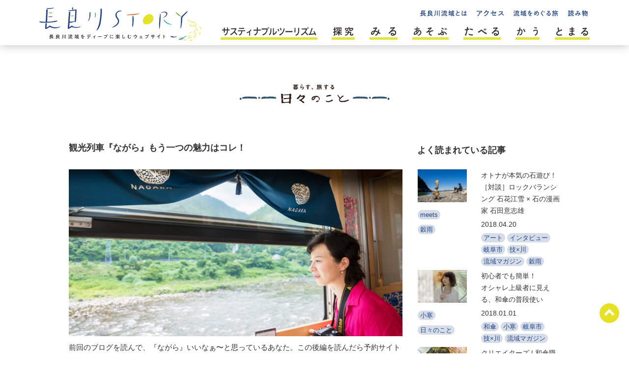

--- FILE ---
content_type: text/html; charset=UTF-8
request_url: https://nagaragawastory.jp/134
body_size: 14479
content:
<!DOCTYPE html>
<html lang="ja">


<head>

  <!-- Google Tag Manager -->
  <script>(function (w, d, s, l, i) {
          w[l] = w[l] || [];
          w[l].push({
              'gtm.start':
                  new Date().getTime(), event: 'gtm.js'
          });
          var f = d.getElementsByTagName(s)[0],
              j = d.createElement(s), dl = l != 'dataLayer' ? '&l=' + l : '';
          j.async = true;
          j.src =
              'https://www.googletagmanager.com/gtm.js?id=' + i + dl;
          f.parentNode.insertBefore(j, f);
      })(window, document, 'script', 'dataLayer', 'GTM-5KPSSBH');</script>
  <!-- End Google Tag Manager -->


  <meta charset="UTF-8">
  <meta name="viewport" content="width=device-width, initial-scale=1.0">
  <meta http-equiv="X-UA-Compatible" content="ie=edge">

  <link rel="stylesheet" href="https://nagaragawastory.jp/wp-content/themes/story2020/css/main.css"/>
  <link rel="stylesheet" href="https://nagaragawastory.jp/wp-content/themes/story2020/css/custom.css"/>

  <link rel="stylesheet" type="text/css" href="https://nagaragawastory.jp/wp-content/themes/story2020/slick/slick.css"/>
  <link rel="stylesheet" type="text/css" href="https://nagaragawastory.jp/wp-content/themes/story2020/slick/slick-theme.css"/>


  <link rel="shortcut icon" href="https://nagaragawastory.jp/wp-content/themes/story2020/images/story.ico"
        type="image/vnd.microsoft.icon"/>
  <link rel="icon" href="https://nagaragawastory.jp/wp-content/themes/story2020/images/story.ico" type="image/vnd.microsoft.icon"/>


          <!-- 昔のレイアウト活かす設定 -->
      <link rel="stylesheet" href="https://nagaragawastory.jp/wp-content/themes/story2020/css/grid-custom.css"/>
    
    <title>観光列車『ながら』もう一つの魅力はコレ！ | 長良川STORY</title>
	<style>img:is([sizes="auto" i], [sizes^="auto," i]) { contain-intrinsic-size: 3000px 1500px }</style>
	
		<!-- All in One SEO 4.9.0 - aioseo.com -->
	<meta name="description" content="前回のブログを読んで、『ながら』いいなぁ〜と思っているあなた。この後編を読んだら予約サイトチェックしてますよ。" />
	<meta name="robots" content="max-snippet:-1, max-image-preview:large, max-video-preview:-1" />
	<meta name="author" content="野村 ひとみ"/>
	<link rel="canonical" href="https://nagaragawastory.jp/134" />
	<meta name="generator" content="All in One SEO (AIOSEO) 4.9.0" />
		<meta property="og:locale" content="ja_JP" />
		<meta property="og:site_name" content="長良川STORY" />
		<meta property="og:type" content="article" />
		<meta property="og:title" content="観光列車『ながら』もう一つの魅力はコレ！ | 長良川STORY" />
		<meta property="og:description" content="前回のブログを読んで、『ながら』いいなぁ〜と思っているあなた。この後編を読んだら予約サイトチェックしてますよ。" />
		<meta property="og:url" content="https://nagaragawastory.jp/134" />
		<meta property="og:image" content="https://nagaragawastory.jp/wp-content/uploads/2017/06/display-8.jpg" />
		<meta property="og:image:secure_url" content="https://nagaragawastory.jp/wp-content/uploads/2017/06/display-8.jpg" />
		<meta property="og:image:width" content="1140" />
		<meta property="og:image:height" content="570" />
		<meta property="article:published_time" content="2016-07-30T11:35:04+00:00" />
		<meta property="article:modified_time" content="2023-02-22T01:50:10+00:00" />
		<meta name="twitter:card" content="summary_large_image" />
		<meta name="twitter:title" content="観光列車『ながら』もう一つの魅力はコレ！ | 長良川STORY" />
		<meta name="twitter:description" content="前回のブログを読んで、『ながら』いいなぁ〜と思っているあなた。この後編を読んだら予約サイトチェックしてますよ。" />
		<meta name="twitter:image" content="https://nagaragawastory.jp/wp-content/uploads/2017/06/display-8.jpg" />
		<script type="application/ld+json" class="aioseo-schema">
			{"@context":"https:\/\/schema.org","@graph":[{"@type":"Article","@id":"https:\/\/nagaragawastory.jp\/134#article","name":"\u89b3\u5149\u5217\u8eca\u300e\u306a\u304c\u3089\u300f\u3082\u3046\u4e00\u3064\u306e\u9b45\u529b\u306f\u30b3\u30ec\uff01 | \u9577\u826f\u5dddSTORY","headline":"\u89b3\u5149\u5217\u8eca\u300e\u306a\u304c\u3089\u300f\u3082\u3046\u4e00\u3064\u306e\u9b45\u529b\u306f\u30b3\u30ec\uff01","author":{"@id":"https:\/\/nagaragawastory.jp\/author\/nomura#author"},"publisher":{"@id":"https:\/\/nagaragawastory.jp\/#organization"},"image":{"@type":"ImageObject","url":"https:\/\/nagaragawastory.jp\/wp-content\/uploads\/2017\/06\/display-8.jpg","width":1140,"height":570},"datePublished":"2016-07-30T20:35:04+09:00","dateModified":"2023-02-22T10:50:10+09:00","inLanguage":"ja","mainEntityOfPage":{"@id":"https:\/\/nagaragawastory.jp\/134#webpage"},"isPartOf":{"@id":"https:\/\/nagaragawastory.jp\/134#webpage"},"articleSection":"\u5927\u6691, \u65e5\u3005\u306e\u3053\u3068, \u5927\u6691, \u697d\u3057\u3080\u00d7\u5ddd, \u6d41\u57df\u30de\u30ac\u30b8\u30f3, \u90e1\u4e0a\u5e02, \u95a2\u5e02"},{"@type":"BreadcrumbList","@id":"https:\/\/nagaragawastory.jp\/134#breadcrumblist","itemListElement":[{"@type":"ListItem","@id":"https:\/\/nagaragawastory.jp#listItem","position":1,"name":"\u30db\u30fc\u30e0","item":"https:\/\/nagaragawastory.jp","nextItem":{"@type":"ListItem","@id":"https:\/\/nagaragawastory.jp\/category\/24#listItem","name":"24\u7bc0\u6c17"}},{"@type":"ListItem","@id":"https:\/\/nagaragawastory.jp\/category\/24#listItem","position":2,"name":"24\u7bc0\u6c17","item":"https:\/\/nagaragawastory.jp\/category\/24","nextItem":{"@type":"ListItem","@id":"https:\/\/nagaragawastory.jp\/category\/24\/k0715#listItem","name":"\u5927\u6691"},"previousItem":{"@type":"ListItem","@id":"https:\/\/nagaragawastory.jp#listItem","name":"\u30db\u30fc\u30e0"}},{"@type":"ListItem","@id":"https:\/\/nagaragawastory.jp\/category\/24\/k0715#listItem","position":3,"name":"\u5927\u6691","item":"https:\/\/nagaragawastory.jp\/category\/24\/k0715","nextItem":{"@type":"ListItem","@id":"https:\/\/nagaragawastory.jp\/134#listItem","name":"\u89b3\u5149\u5217\u8eca\u300e\u306a\u304c\u3089\u300f\u3082\u3046\u4e00\u3064\u306e\u9b45\u529b\u306f\u30b3\u30ec\uff01"},"previousItem":{"@type":"ListItem","@id":"https:\/\/nagaragawastory.jp\/category\/24#listItem","name":"24\u7bc0\u6c17"}},{"@type":"ListItem","@id":"https:\/\/nagaragawastory.jp\/134#listItem","position":4,"name":"\u89b3\u5149\u5217\u8eca\u300e\u306a\u304c\u3089\u300f\u3082\u3046\u4e00\u3064\u306e\u9b45\u529b\u306f\u30b3\u30ec\uff01","previousItem":{"@type":"ListItem","@id":"https:\/\/nagaragawastory.jp\/category\/24\/k0715#listItem","name":"\u5927\u6691"}}]},{"@type":"Organization","@id":"https:\/\/nagaragawastory.jp\/#organization","name":"\u9577\u826f\u5dddSTORY","description":"\u6e05\u6d41\u30fb\u9577\u826f\u5ddd\u3088\u308a\u3001\u5b63\u7bc0\u3092\u611f\u3058\u308bweb\u30de\u30ac\u30b8\u30f3","url":"https:\/\/nagaragawastory.jp\/"},{"@type":"Person","@id":"https:\/\/nagaragawastory.jp\/author\/nomura#author","url":"https:\/\/nagaragawastory.jp\/author\/nomura","name":"\u91ce\u6751 \u3072\u3068\u307f","image":{"@type":"ImageObject","@id":"https:\/\/nagaragawastory.jp\/134#authorImage","url":"https:\/\/secure.gravatar.com\/avatar\/07a8c563177250b6e5202d159de91bafc6dd4697361ace8feeac68a3bcf9478f?s=96&d=mm&r=g","width":96,"height":96,"caption":"\u91ce\u6751 \u3072\u3068\u307f"}},{"@type":"WebPage","@id":"https:\/\/nagaragawastory.jp\/134#webpage","url":"https:\/\/nagaragawastory.jp\/134","name":"\u89b3\u5149\u5217\u8eca\u300e\u306a\u304c\u3089\u300f\u3082\u3046\u4e00\u3064\u306e\u9b45\u529b\u306f\u30b3\u30ec\uff01 | \u9577\u826f\u5dddSTORY","description":"\u524d\u56de\u306e\u30d6\u30ed\u30b0\u3092\u8aad\u3093\u3067\u3001\u300e\u306a\u304c\u3089\u300f\u3044\u3044\u306a\u3041\u301c\u3068\u601d\u3063\u3066\u3044\u308b\u3042\u306a\u305f\u3002\u3053\u306e\u5f8c\u7de8\u3092\u8aad\u3093\u3060\u3089\u4e88\u7d04\u30b5\u30a4\u30c8\u30c1\u30a7\u30c3\u30af\u3057\u3066\u307e\u3059\u3088\u3002","inLanguage":"ja","isPartOf":{"@id":"https:\/\/nagaragawastory.jp\/#website"},"breadcrumb":{"@id":"https:\/\/nagaragawastory.jp\/134#breadcrumblist"},"author":{"@id":"https:\/\/nagaragawastory.jp\/author\/nomura#author"},"creator":{"@id":"https:\/\/nagaragawastory.jp\/author\/nomura#author"},"image":{"@type":"ImageObject","url":"https:\/\/nagaragawastory.jp\/wp-content\/uploads\/2017\/06\/display-8.jpg","@id":"https:\/\/nagaragawastory.jp\/134\/#mainImage","width":1140,"height":570},"primaryImageOfPage":{"@id":"https:\/\/nagaragawastory.jp\/134#mainImage"},"datePublished":"2016-07-30T20:35:04+09:00","dateModified":"2023-02-22T10:50:10+09:00"},{"@type":"WebSite","@id":"https:\/\/nagaragawastory.jp\/#website","url":"https:\/\/nagaragawastory.jp\/","name":"\u9577\u826f\u5dddSTORY","description":"\u6e05\u6d41\u30fb\u9577\u826f\u5ddd\u3088\u308a\u3001\u5b63\u7bc0\u3092\u611f\u3058\u308bweb\u30de\u30ac\u30b8\u30f3","inLanguage":"ja","publisher":{"@id":"https:\/\/nagaragawastory.jp\/#organization"}}]}
		</script>
		<!-- All in One SEO -->

<link rel="alternate" type="application/rss+xml" title="長良川STORY &raquo; 観光列車『ながら』もう一つの魅力はコレ！ のコメントのフィード" href="https://nagaragawastory.jp/134/feed" />
<script type="text/javascript">
/* <![CDATA[ */
window._wpemojiSettings = {"baseUrl":"https:\/\/s.w.org\/images\/core\/emoji\/16.0.1\/72x72\/","ext":".png","svgUrl":"https:\/\/s.w.org\/images\/core\/emoji\/16.0.1\/svg\/","svgExt":".svg","source":{"concatemoji":"https:\/\/nagaragawastory.jp\/wp-includes\/js\/wp-emoji-release.min.js?ver=6.8.3"}};
/*! This file is auto-generated */
!function(s,n){var o,i,e;function c(e){try{var t={supportTests:e,timestamp:(new Date).valueOf()};sessionStorage.setItem(o,JSON.stringify(t))}catch(e){}}function p(e,t,n){e.clearRect(0,0,e.canvas.width,e.canvas.height),e.fillText(t,0,0);var t=new Uint32Array(e.getImageData(0,0,e.canvas.width,e.canvas.height).data),a=(e.clearRect(0,0,e.canvas.width,e.canvas.height),e.fillText(n,0,0),new Uint32Array(e.getImageData(0,0,e.canvas.width,e.canvas.height).data));return t.every(function(e,t){return e===a[t]})}function u(e,t){e.clearRect(0,0,e.canvas.width,e.canvas.height),e.fillText(t,0,0);for(var n=e.getImageData(16,16,1,1),a=0;a<n.data.length;a++)if(0!==n.data[a])return!1;return!0}function f(e,t,n,a){switch(t){case"flag":return n(e,"\ud83c\udff3\ufe0f\u200d\u26a7\ufe0f","\ud83c\udff3\ufe0f\u200b\u26a7\ufe0f")?!1:!n(e,"\ud83c\udde8\ud83c\uddf6","\ud83c\udde8\u200b\ud83c\uddf6")&&!n(e,"\ud83c\udff4\udb40\udc67\udb40\udc62\udb40\udc65\udb40\udc6e\udb40\udc67\udb40\udc7f","\ud83c\udff4\u200b\udb40\udc67\u200b\udb40\udc62\u200b\udb40\udc65\u200b\udb40\udc6e\u200b\udb40\udc67\u200b\udb40\udc7f");case"emoji":return!a(e,"\ud83e\udedf")}return!1}function g(e,t,n,a){var r="undefined"!=typeof WorkerGlobalScope&&self instanceof WorkerGlobalScope?new OffscreenCanvas(300,150):s.createElement("canvas"),o=r.getContext("2d",{willReadFrequently:!0}),i=(o.textBaseline="top",o.font="600 32px Arial",{});return e.forEach(function(e){i[e]=t(o,e,n,a)}),i}function t(e){var t=s.createElement("script");t.src=e,t.defer=!0,s.head.appendChild(t)}"undefined"!=typeof Promise&&(o="wpEmojiSettingsSupports",i=["flag","emoji"],n.supports={everything:!0,everythingExceptFlag:!0},e=new Promise(function(e){s.addEventListener("DOMContentLoaded",e,{once:!0})}),new Promise(function(t){var n=function(){try{var e=JSON.parse(sessionStorage.getItem(o));if("object"==typeof e&&"number"==typeof e.timestamp&&(new Date).valueOf()<e.timestamp+604800&&"object"==typeof e.supportTests)return e.supportTests}catch(e){}return null}();if(!n){if("undefined"!=typeof Worker&&"undefined"!=typeof OffscreenCanvas&&"undefined"!=typeof URL&&URL.createObjectURL&&"undefined"!=typeof Blob)try{var e="postMessage("+g.toString()+"("+[JSON.stringify(i),f.toString(),p.toString(),u.toString()].join(",")+"));",a=new Blob([e],{type:"text/javascript"}),r=new Worker(URL.createObjectURL(a),{name:"wpTestEmojiSupports"});return void(r.onmessage=function(e){c(n=e.data),r.terminate(),t(n)})}catch(e){}c(n=g(i,f,p,u))}t(n)}).then(function(e){for(var t in e)n.supports[t]=e[t],n.supports.everything=n.supports.everything&&n.supports[t],"flag"!==t&&(n.supports.everythingExceptFlag=n.supports.everythingExceptFlag&&n.supports[t]);n.supports.everythingExceptFlag=n.supports.everythingExceptFlag&&!n.supports.flag,n.DOMReady=!1,n.readyCallback=function(){n.DOMReady=!0}}).then(function(){return e}).then(function(){var e;n.supports.everything||(n.readyCallback(),(e=n.source||{}).concatemoji?t(e.concatemoji):e.wpemoji&&e.twemoji&&(t(e.twemoji),t(e.wpemoji)))}))}((window,document),window._wpemojiSettings);
/* ]]> */
</script>
<style id='wp-emoji-styles-inline-css' type='text/css'>

	img.wp-smiley, img.emoji {
		display: inline !important;
		border: none !important;
		box-shadow: none !important;
		height: 1em !important;
		width: 1em !important;
		margin: 0 0.07em !important;
		vertical-align: -0.1em !important;
		background: none !important;
		padding: 0 !important;
	}
</style>
<link rel='stylesheet' id='wp-block-library-css' href='https://nagaragawastory.jp/wp-includes/css/dist/block-library/style.min.css?ver=6.8.3' type='text/css' media='all' />
<style id='classic-theme-styles-inline-css' type='text/css'>
/*! This file is auto-generated */
.wp-block-button__link{color:#fff;background-color:#32373c;border-radius:9999px;box-shadow:none;text-decoration:none;padding:calc(.667em + 2px) calc(1.333em + 2px);font-size:1.125em}.wp-block-file__button{background:#32373c;color:#fff;text-decoration:none}
</style>
<link rel='stylesheet' id='aioseo/css/src/vue/standalone/blocks/table-of-contents/global.scss-css' href='https://nagaragawastory.jp/wp-content/plugins/all-in-one-seo-pack/dist/Lite/assets/css/table-of-contents/global.e90f6d47.css?ver=4.9.0' type='text/css' media='all' />
<style id='global-styles-inline-css' type='text/css'>
:root{--wp--preset--aspect-ratio--square: 1;--wp--preset--aspect-ratio--4-3: 4/3;--wp--preset--aspect-ratio--3-4: 3/4;--wp--preset--aspect-ratio--3-2: 3/2;--wp--preset--aspect-ratio--2-3: 2/3;--wp--preset--aspect-ratio--16-9: 16/9;--wp--preset--aspect-ratio--9-16: 9/16;--wp--preset--color--black: #000000;--wp--preset--color--cyan-bluish-gray: #abb8c3;--wp--preset--color--white: #ffffff;--wp--preset--color--pale-pink: #f78da7;--wp--preset--color--vivid-red: #cf2e2e;--wp--preset--color--luminous-vivid-orange: #ff6900;--wp--preset--color--luminous-vivid-amber: #fcb900;--wp--preset--color--light-green-cyan: #7bdcb5;--wp--preset--color--vivid-green-cyan: #00d084;--wp--preset--color--pale-cyan-blue: #8ed1fc;--wp--preset--color--vivid-cyan-blue: #0693e3;--wp--preset--color--vivid-purple: #9b51e0;--wp--preset--gradient--vivid-cyan-blue-to-vivid-purple: linear-gradient(135deg,rgba(6,147,227,1) 0%,rgb(155,81,224) 100%);--wp--preset--gradient--light-green-cyan-to-vivid-green-cyan: linear-gradient(135deg,rgb(122,220,180) 0%,rgb(0,208,130) 100%);--wp--preset--gradient--luminous-vivid-amber-to-luminous-vivid-orange: linear-gradient(135deg,rgba(252,185,0,1) 0%,rgba(255,105,0,1) 100%);--wp--preset--gradient--luminous-vivid-orange-to-vivid-red: linear-gradient(135deg,rgba(255,105,0,1) 0%,rgb(207,46,46) 100%);--wp--preset--gradient--very-light-gray-to-cyan-bluish-gray: linear-gradient(135deg,rgb(238,238,238) 0%,rgb(169,184,195) 100%);--wp--preset--gradient--cool-to-warm-spectrum: linear-gradient(135deg,rgb(74,234,220) 0%,rgb(151,120,209) 20%,rgb(207,42,186) 40%,rgb(238,44,130) 60%,rgb(251,105,98) 80%,rgb(254,248,76) 100%);--wp--preset--gradient--blush-light-purple: linear-gradient(135deg,rgb(255,206,236) 0%,rgb(152,150,240) 100%);--wp--preset--gradient--blush-bordeaux: linear-gradient(135deg,rgb(254,205,165) 0%,rgb(254,45,45) 50%,rgb(107,0,62) 100%);--wp--preset--gradient--luminous-dusk: linear-gradient(135deg,rgb(255,203,112) 0%,rgb(199,81,192) 50%,rgb(65,88,208) 100%);--wp--preset--gradient--pale-ocean: linear-gradient(135deg,rgb(255,245,203) 0%,rgb(182,227,212) 50%,rgb(51,167,181) 100%);--wp--preset--gradient--electric-grass: linear-gradient(135deg,rgb(202,248,128) 0%,rgb(113,206,126) 100%);--wp--preset--gradient--midnight: linear-gradient(135deg,rgb(2,3,129) 0%,rgb(40,116,252) 100%);--wp--preset--font-size--small: 13px;--wp--preset--font-size--medium: 20px;--wp--preset--font-size--large: 36px;--wp--preset--font-size--x-large: 42px;--wp--preset--spacing--20: 0.44rem;--wp--preset--spacing--30: 0.67rem;--wp--preset--spacing--40: 1rem;--wp--preset--spacing--50: 1.5rem;--wp--preset--spacing--60: 2.25rem;--wp--preset--spacing--70: 3.38rem;--wp--preset--spacing--80: 5.06rem;--wp--preset--shadow--natural: 6px 6px 9px rgba(0, 0, 0, 0.2);--wp--preset--shadow--deep: 12px 12px 50px rgba(0, 0, 0, 0.4);--wp--preset--shadow--sharp: 6px 6px 0px rgba(0, 0, 0, 0.2);--wp--preset--shadow--outlined: 6px 6px 0px -3px rgba(255, 255, 255, 1), 6px 6px rgba(0, 0, 0, 1);--wp--preset--shadow--crisp: 6px 6px 0px rgba(0, 0, 0, 1);}:where(.is-layout-flex){gap: 0.5em;}:where(.is-layout-grid){gap: 0.5em;}body .is-layout-flex{display: flex;}.is-layout-flex{flex-wrap: wrap;align-items: center;}.is-layout-flex > :is(*, div){margin: 0;}body .is-layout-grid{display: grid;}.is-layout-grid > :is(*, div){margin: 0;}:where(.wp-block-columns.is-layout-flex){gap: 2em;}:where(.wp-block-columns.is-layout-grid){gap: 2em;}:where(.wp-block-post-template.is-layout-flex){gap: 1.25em;}:where(.wp-block-post-template.is-layout-grid){gap: 1.25em;}.has-black-color{color: var(--wp--preset--color--black) !important;}.has-cyan-bluish-gray-color{color: var(--wp--preset--color--cyan-bluish-gray) !important;}.has-white-color{color: var(--wp--preset--color--white) !important;}.has-pale-pink-color{color: var(--wp--preset--color--pale-pink) !important;}.has-vivid-red-color{color: var(--wp--preset--color--vivid-red) !important;}.has-luminous-vivid-orange-color{color: var(--wp--preset--color--luminous-vivid-orange) !important;}.has-luminous-vivid-amber-color{color: var(--wp--preset--color--luminous-vivid-amber) !important;}.has-light-green-cyan-color{color: var(--wp--preset--color--light-green-cyan) !important;}.has-vivid-green-cyan-color{color: var(--wp--preset--color--vivid-green-cyan) !important;}.has-pale-cyan-blue-color{color: var(--wp--preset--color--pale-cyan-blue) !important;}.has-vivid-cyan-blue-color{color: var(--wp--preset--color--vivid-cyan-blue) !important;}.has-vivid-purple-color{color: var(--wp--preset--color--vivid-purple) !important;}.has-black-background-color{background-color: var(--wp--preset--color--black) !important;}.has-cyan-bluish-gray-background-color{background-color: var(--wp--preset--color--cyan-bluish-gray) !important;}.has-white-background-color{background-color: var(--wp--preset--color--white) !important;}.has-pale-pink-background-color{background-color: var(--wp--preset--color--pale-pink) !important;}.has-vivid-red-background-color{background-color: var(--wp--preset--color--vivid-red) !important;}.has-luminous-vivid-orange-background-color{background-color: var(--wp--preset--color--luminous-vivid-orange) !important;}.has-luminous-vivid-amber-background-color{background-color: var(--wp--preset--color--luminous-vivid-amber) !important;}.has-light-green-cyan-background-color{background-color: var(--wp--preset--color--light-green-cyan) !important;}.has-vivid-green-cyan-background-color{background-color: var(--wp--preset--color--vivid-green-cyan) !important;}.has-pale-cyan-blue-background-color{background-color: var(--wp--preset--color--pale-cyan-blue) !important;}.has-vivid-cyan-blue-background-color{background-color: var(--wp--preset--color--vivid-cyan-blue) !important;}.has-vivid-purple-background-color{background-color: var(--wp--preset--color--vivid-purple) !important;}.has-black-border-color{border-color: var(--wp--preset--color--black) !important;}.has-cyan-bluish-gray-border-color{border-color: var(--wp--preset--color--cyan-bluish-gray) !important;}.has-white-border-color{border-color: var(--wp--preset--color--white) !important;}.has-pale-pink-border-color{border-color: var(--wp--preset--color--pale-pink) !important;}.has-vivid-red-border-color{border-color: var(--wp--preset--color--vivid-red) !important;}.has-luminous-vivid-orange-border-color{border-color: var(--wp--preset--color--luminous-vivid-orange) !important;}.has-luminous-vivid-amber-border-color{border-color: var(--wp--preset--color--luminous-vivid-amber) !important;}.has-light-green-cyan-border-color{border-color: var(--wp--preset--color--light-green-cyan) !important;}.has-vivid-green-cyan-border-color{border-color: var(--wp--preset--color--vivid-green-cyan) !important;}.has-pale-cyan-blue-border-color{border-color: var(--wp--preset--color--pale-cyan-blue) !important;}.has-vivid-cyan-blue-border-color{border-color: var(--wp--preset--color--vivid-cyan-blue) !important;}.has-vivid-purple-border-color{border-color: var(--wp--preset--color--vivid-purple) !important;}.has-vivid-cyan-blue-to-vivid-purple-gradient-background{background: var(--wp--preset--gradient--vivid-cyan-blue-to-vivid-purple) !important;}.has-light-green-cyan-to-vivid-green-cyan-gradient-background{background: var(--wp--preset--gradient--light-green-cyan-to-vivid-green-cyan) !important;}.has-luminous-vivid-amber-to-luminous-vivid-orange-gradient-background{background: var(--wp--preset--gradient--luminous-vivid-amber-to-luminous-vivid-orange) !important;}.has-luminous-vivid-orange-to-vivid-red-gradient-background{background: var(--wp--preset--gradient--luminous-vivid-orange-to-vivid-red) !important;}.has-very-light-gray-to-cyan-bluish-gray-gradient-background{background: var(--wp--preset--gradient--very-light-gray-to-cyan-bluish-gray) !important;}.has-cool-to-warm-spectrum-gradient-background{background: var(--wp--preset--gradient--cool-to-warm-spectrum) !important;}.has-blush-light-purple-gradient-background{background: var(--wp--preset--gradient--blush-light-purple) !important;}.has-blush-bordeaux-gradient-background{background: var(--wp--preset--gradient--blush-bordeaux) !important;}.has-luminous-dusk-gradient-background{background: var(--wp--preset--gradient--luminous-dusk) !important;}.has-pale-ocean-gradient-background{background: var(--wp--preset--gradient--pale-ocean) !important;}.has-electric-grass-gradient-background{background: var(--wp--preset--gradient--electric-grass) !important;}.has-midnight-gradient-background{background: var(--wp--preset--gradient--midnight) !important;}.has-small-font-size{font-size: var(--wp--preset--font-size--small) !important;}.has-medium-font-size{font-size: var(--wp--preset--font-size--medium) !important;}.has-large-font-size{font-size: var(--wp--preset--font-size--large) !important;}.has-x-large-font-size{font-size: var(--wp--preset--font-size--x-large) !important;}
:where(.wp-block-post-template.is-layout-flex){gap: 1.25em;}:where(.wp-block-post-template.is-layout-grid){gap: 1.25em;}
:where(.wp-block-columns.is-layout-flex){gap: 2em;}:where(.wp-block-columns.is-layout-grid){gap: 2em;}
:root :where(.wp-block-pullquote){font-size: 1.5em;line-height: 1.6;}
</style>
<link rel='stylesheet' id='contact-form-7-css' href='https://nagaragawastory.jp/wp-content/plugins/contact-form-7/includes/css/styles.css?ver=6.1.3' type='text/css' media='all' />
<link rel='stylesheet' id='search-filter-plugin-styles-css' href='https://nagaragawastory.jp/wp-content/plugins/search-filter-pro/public/assets/css/search-filter.min.css?ver=2.5.21' type='text/css' media='all' />
<script type="text/javascript" src="https://nagaragawastory.jp/wp-includes/js/jquery/jquery.min.js?ver=3.7.1" id="jquery-core-js"></script>
<script type="text/javascript" src="https://nagaragawastory.jp/wp-includes/js/jquery/jquery-migrate.min.js?ver=3.4.1" id="jquery-migrate-js"></script>
<script type="text/javascript" id="search-filter-plugin-build-js-extra">
/* <![CDATA[ */
var SF_LDATA = {"ajax_url":"https:\/\/nagaragawastory.jp\/wp-admin\/admin-ajax.php","home_url":"https:\/\/nagaragawastory.jp\/","extensions":[]};
/* ]]> */
</script>
<script type="text/javascript" src="https://nagaragawastory.jp/wp-content/plugins/search-filter-pro/public/assets/js/search-filter-build.min.js?ver=2.5.21" id="search-filter-plugin-build-js"></script>
<script type="text/javascript" src="https://nagaragawastory.jp/wp-content/plugins/search-filter-pro/public/assets/js/chosen.jquery.min.js?ver=2.5.21" id="search-filter-plugin-chosen-js"></script>
<link rel="https://api.w.org/" href="https://nagaragawastory.jp/wp-json/" /><link rel="alternate" title="JSON" type="application/json" href="https://nagaragawastory.jp/wp-json/wp/v2/posts/134" /><link rel="EditURI" type="application/rsd+xml" title="RSD" href="https://nagaragawastory.jp/xmlrpc.php?rsd" />
<meta name="generator" content="WordPress 6.8.3" />
<link rel='shortlink' href='https://nagaragawastory.jp/?p=134' />
<link rel="alternate" title="oEmbed (JSON)" type="application/json+oembed" href="https://nagaragawastory.jp/wp-json/oembed/1.0/embed?url=https%3A%2F%2Fnagaragawastory.jp%2F134" />
<link rel="alternate" title="oEmbed (XML)" type="text/xml+oembed" href="https://nagaragawastory.jp/wp-json/oembed/1.0/embed?url=https%3A%2F%2Fnagaragawastory.jp%2F134&#038;format=xml" />

  <!-- 鮎フォトのヘッダー みんなの作品の lightbox -->
      <!-- end if(is_page()): -->


</head>

<body>


<!-- Google Tag Manager (noscript) -->
<noscript>
  <iframe src="https://www.googletagmanager.com/ns.html?id=GTM-5KPSSBH"
          height="0" width="0" style="display:none;visibility:hidden"></iframe>
</noscript>
<!-- End Google Tag Manager (noscript) -->


<div class="wrapper" id="top">
  <header>

    <!-- スマホ gnav -->
    <div class="sp-gnav-wrapper">
      <div class="sp-gnav">
        <h1 class="sp-main-logo"><a href="https://nagaragawastory.jp/"><img
              src="https://nagaragawastory.jp/wp-content/themes/story2020/images/main-logo.svg" alt="長良川STORY"></a>
        </h1>
      </div>
      <div id="nav-toggle">
        <div>
          <span></span>
          <span></span>
          <span></span>
        </div>
      </div>
      <div class="sp-gnav-list">
        <ul>
          <li><a href="https://nagaragawastory.jp/sustour-top">サスティナブルツーリズム</a></li>
          <li><a href="https://nagaragawastory.jp/tankyu">探究</a></li>
          <li><a href="https://nagaragawastory.jp/tag/みる">みる</a></li>
          <li><a href="https://nagaragawastory.jp/tag/あそぶ">あそぶ</a></li>
          <li><a href="https://nagaragawastory.jp/tag/たべる">たべる</a></li>
          <li><a href="https://nagaragawastory.jp/tag/かう">かう</a></li>
          <li><a href="https://nagaragawastory.jp/tag/とまる">とまる</a></li>
        </ul>
      </div>
    </div>


    <!-- PC gnav -->
    <div id="gnav-wrapper">
      <nav class="gnav">
        <h1 class="main-logo"><a href="https://nagaragawastory.jp/"><img
              src="https://nagaragawastory.jp/wp-content/themes/story2020/images/main-logo.svg" alt="長良川story"></a></h1>
        <div>
          <ul class="sub-gnav-list">
            <li>
              <a href="https://nagaragawastory.jp/about">
                <p class="sub-gnav-list-img"><img
                    src="https://nagaragawastory.jp/wp-content/themes/story2020/images/sub-gnav01-off.svg"
                    alt="長良川流域とは"><img
                    src="https://nagaragawastory.jp/wp-content/themes/story2020/images/sub-gnav01-on.svg" alt="長良川流域とは"></p>
              </a>
            </li>
            <li>
              <a href="https://nagaragawastory.jp/access">
                <p class="sub-gnav-list-img"><img
                    src="https://nagaragawastory.jp/wp-content/themes/story2020/images/sub-gnav02-off.svg" alt="アクセス"><img
                    src="https://nagaragawastory.jp/wp-content/themes/story2020/images/sub-gnav02-on.svg" alt="アクセス"></p>
              </a>
            </li>
            <li>
              <a href="https://nagaragawastory.jp/7story">
                <p class="sub-gnav-list-img"><img
                    src="https://nagaragawastory.jp/wp-content/themes/story2020/images/sub-gnav03-off.svg"
                    alt="流域をめぐる旅"><img
                    src="https://nagaragawastory.jp/wp-content/themes/story2020/images/sub-gnav03-on.svg" alt="流域をめぐる旅"></p>
              </a>
            </li>
            <li>
                                <a href="https://nagaragawastory.jp#magazine">
                                      <p class="sub-gnav-list-img"><img
                      src="https://nagaragawastory.jp/wp-content/themes/story2020/images/sub-gnav04-off.svg" alt="読み物"><img
                      src="https://nagaragawastory.jp/wp-content/themes/story2020/images/sub-gnav04-on.svg" alt="読み物"></p>
                </a>
            </li>
          </ul>

          <ul class="gnav-list">
            <li>
              <a href="https://nagaragawastory.jp/sustour-top" class="hvr-sweep-to-top">
                <p class="gnav-list-img"><img src="https://nagaragawastory.jp/wp-content/themes/story2020/images/gnav_sdgs-off.svg"
                                              alt="サスティナブルツーリズム"><img
                    src="https://nagaragawastory.jp/wp-content/themes/story2020/images/gnav_sdgs-on.svg"
                    alt="サスティナブルツーリズム"></p>
              </a>
            </li>
            <li>
              <a href="https://nagaragawastory.jp/tankyu" class="hvr-sweep-to-top">
                <p class="gnav-list-img"><img
                    src="https://nagaragawastory.jp/wp-content/themes/story2020/images/gnav_tankyu-off.svg"
                    alt="探究"><img
                    src="https://nagaragawastory.jp/wp-content/themes/story2020/images/gnav_tankyu-on.svg"
                    alt="探究"></p>
              </a>
            </li>
            <li>
              <a href="https://nagaragawastory.jp/tag/みる" class="hvr-sweep-to-top">
                <p class="gnav-list-img"><img src="https://nagaragawastory.jp/wp-content/themes/story2020/images/gnav01-off.svg"
                                              alt="みる"><img
                    src="https://nagaragawastory.jp/wp-content/themes/story2020/images/gnav01-on.svg"
                    alt="みる"></p>
              </a>
            </li>
            <li>
              <a href="https://nagaragawastory.jp/tag/あそぶ" class="hvr-sweep-to-top">
                <p class="gnav-list-img"><img src="https://nagaragawastory.jp/wp-content/themes/story2020/images/gnav02-off.svg"
                                              alt="あそぶ"><img
                    src="https://nagaragawastory.jp/wp-content/themes/story2020/images/gnav02-on.svg"
                    alt="あそぶ"></p>
              </a>
            </li>
            <li>
              <a href="https://nagaragawastory.jp/tag/たべる" class="hvr-sweep-to-top">
                <p class="gnav-list-img"><img src="https://nagaragawastory.jp/wp-content/themes/story2020/images/gnav03-off.svg"
                                              alt="たべる"><img
                    src="https://nagaragawastory.jp/wp-content/themes/story2020/images/gnav03-on.svg"
                    alt="たべる"></p>
              </a>
            </li>
            <li>
              <a href="https://nagaragawastory.jp/tag/かう" class="hvr-sweep-to-top">
                <p class="gnav-list-img"><img src="https://nagaragawastory.jp/wp-content/themes/story2020/images/gnav04-off.svg"
                                              alt="かう"><img
                    src="https://nagaragawastory.jp/wp-content/themes/story2020/images/gnav04-on.svg"
                    alt="かう"></p>
              </a>
            </li>
            <li>
              <a href="https://nagaragawastory.jp/tag/とまる" class="hvr-sweep-to-top">
                <p class="gnav-list-img"><img src="https://nagaragawastory.jp/wp-content/themes/story2020/images/gnav05-off.svg"
                                              alt="とまる"><img
                    src="https://nagaragawastory.jp/wp-content/themes/story2020/images/gnav05-on.svg"
                    alt="とまる"></p>
              </a>
            </li>
          </ul>
        </div>
      </nav>
    </div>
  </header>



<h2 class="page-tit01 archive-tit">

      <img src="https://nagaragawastory.jp/wp-content/themes/story2020/images/bnr-hibi-off.png" alt="日々のこと" class="cat-magazine-tit">
  
</h2>

<div class="post02-wrapper">

  <main class="post02-main">

          <article>
        <h1 class="single01-post-tit">
          観光列車『ながら』もう一つの魅力はコレ！        </h1>

                  <img width="1140" height="570" class="fade01 lozad wp-post-image" alt="" decoding="async" fetchpriority="high" srcset="https://nagaragawastory.jp/wp-content/uploads/2017/06/display-8.jpg 1140w, https://nagaragawastory.jp/wp-content/uploads/2017/06/display-8-300x150.jpg 300w, https://nagaragawastory.jp/wp-content/uploads/2017/06/display-8-768x384.jpg 768w, https://nagaragawastory.jp/wp-content/uploads/2017/06/display-8-1024x512.jpg 1024w" sizes="(max-width: 1140px) 100vw, 1140px" data-src="https://nagaragawastory.jp/wp-content/uploads/2017/06/display-8.jpg" />        
        <div class="post-content">
          <div class="blog-sections">
<div class="blog-section">
<div class="row">
<div class="">
<p><a href="http://www.nagaragawastory.jp/blogs/5795c89f421aa9532a00001e" target="_blank" rel="noopener noreferrer">前回のブログ</a>を読んで、『ながら』いいなぁ〜と思っているあなた。この後編を読んだら予約サイトチェックしてますよ。きっと（ニヤリ）</p>
<p>長良川鉄道の最大の魅力は、まさにコレではないかと私は思うのです。</p>
<p>窓から視界に飛び込んでくるのは、この見渡すかぎりの田園風景！！！！</p>
<p><img style="width: 720px;" data-src="/images/160730_files/original.jpg" class="lozad lozad" /></p>
<p><img style="width: 720px;" data-src="/images/160730_files/original(1).jpg" class="lozad lozad" /></p>
<p><img style="width: 720px;" data-src="/images/160730_files/original(2).jpg" class="lozad lozad" /></p>
<p>（田舎ならではの立派な家！）</p>
<p>関市の町並みを超えた辺りから、だんだんとこの大自然の”緑”が<span style="letter-spacing: 1.68px; line-height: 1.42857;">窓いっぱいに広がるのです！</span></p>
<p>こんな壮大な景色を目の当たりにしたら、カメラを向けずにはいられません。</p>
<p><img style="width: 720px;" data-src="/images/160730_files/original(3).jpg" class="lozad lozad" /><span style="letter-spacing: 1.68px; text-align: center; line-height: 1.42857;"><br />
</span></p>
<p><span style="letter-spacing: 1.68px; text-align: center; line-height: 1.42857;">（撮影：藤代誉士）</span><span style="letter-spacing: 0.12em; text-align: center; line-height: 1.42857;">　　　　　　　　　　　　　　　　　　　　　　　　　</span></p>
<p>長良川鉄道からしか目にすることのできないその一瞬の絶景を「想い出」に残すべく、ひたすらシャッターを切る！<span style="letter-spacing: 0.12em; line-height: 1.42857;">（まさに、”撮り鉄”と言われる人達の情熱が分かる気がします。）</span></p>
<p><span style="line-height: 20px;">そして、何といっても素晴らしいのが・・・</span></p>
<p><img style="width: 720px;" data-src="/images/160730_files/original(4).jpg" class="lozad lozad" /><span style="line-height: 20px;"><br />
</span></p>
<p>『清流長良川』のこの絶景！！！</p>
<p><span style="letter-spacing: 1.68px; line-height: 1.42857;">長良川鉄道に寄り添うように、悠々と流れる美しい長良川を</span>目の前に、言葉を失ってしまいます。</p>
<p>穏やかに見える長良川も、見る角度、位置によって荒々しく、まったく違う表情を見せてくれます。</p>
<p>濃いエメラルドグリーンだったり薄いグリーンだったりと、<span style="letter-spacing: 1.68px; line-height: 1.42857;">深さによっても色が違うんですよね。</span></p>
<p><img style="width: 720px;" data-src="/images/160730_files/original(5).jpg" class="lozad lozad" /></p>
<p><img style="width: 720px;" data-src="/images/160730_files/original(6).jpg" class="lozad lozad" /><span style="letter-spacing: 0.12em; line-height: 1.42857;"><br />
</span></p>
<p><span style="letter-spacing: 0.12em; line-height: 1.42857;">（鮎釣りをしている人も。（人がものすごく小さい！））</span></p>
<p>私は岐阜に移住して約4年。こんなにも雄大で穏やかな景色に出会ったことがあったでしょうか。</p>
<p>日本三大清流の一つと言われる『清流長良川』を鉄道に乗り、真上から眺めるスケールの大きさ。鳥肌が立ちます。</p>
<p>さらに、ここを撮りたい！と思う景勝地では、徐行運転をしてくれるという嬉しいサービスも！</p>
<p>感動を共有しながら味わうスペシャルランチプラン。こんな贅沢で特別な時間がこの世に存在するんですね。。。</p>
</div>
</div>
</div>
<div class="blog-section">
<div class="row">
<div class="half">
<p><img style="width: 431px;" data-src="/images/160730_files/original(7).jpg" class="lozad lozad" /></p>
<p>（営業浅野もご満悦。仕事を忘れている顔w）</p>
</div>
<div class="half">
<p><img style="width: 431px;" data-src="/images/160730_files/original(8).jpg" class="lozad lozad" /></p>
<p>（緑が映りこむだけで写真が映えますね〜）</p>
</div>
</div>
</div>
<div class="blog-section">
<div class="row">
<div class="">
<p>トイレ休憩で立ち寄った大矢駅にて、撮影タイム。</p>
<p>快晴に恵まれた夏空をバックに『ながら』のロイヤルレッドが絵になる！</p>
<p><img style="width: 720px;" data-src="/images/160730_files/original(9).jpg" class="lozad lozad" /></p>
<p><span style="letter-spacing: 1.68px; text-align: center;">（撮影：藤代誉士）</span></p>
<p>そして、『ながら』の終点「郡上八幡駅」へ到着。</p>
<p><img style="width: 720px;" data-src="/images/160730_files/original(10).jpg" class="lozad lozad" /></p>
<p><span style="letter-spacing: 1.68px; text-align: center;">（撮影：藤代誉士）</span></p>
<p>とても気さくにそして丁寧に、ご案内をしてくださったアテンダントのおふたり。</p>
<p>活き活きと楽しそうにお仕事をされている姿が、とても印象的でした！ありがとうございました。</p>
<p>名残惜しい気持ちと、満足度の高い幸福感の中、記念写真でお別れ。</p>
<p>&nbsp;</p>
<p>取材とは言え、こんな贅沢な体験をさせてもらえたことに感謝ですね。</p>
<p>この感動を是非、一人でも多くの方に体験していただきたい！と強く願います。</p>
<p>周遊ガイドブックと、スマホ（モバイルスタンプラリーに！）片手に、長良川流域の旅へ出掛けてみませんか？</p>
</div>
</div>
</div>
<div class="blog-section"></div>
</div>
        </div>
      </article>
    
  </main>


  <aside class="post02-aside">
        

    <!-- 人気記事 -->
    <div class="sidebox-new mb00">
    <h3 class="single-footer-similar-ttl mb20">よく読まれている記事</h3>
    <ul>
          <li>
        <table>
          <tr>
            <th class="side-favorite-img">          
              <a href="https://nagaragawastory.jp/6065"><img width="420" height="280" class="attachment-420x280 size-420x280 lozad wp-post-image" alt="" decoding="async" loading="lazy" srcset="https://nagaragawastory.jp/wp-content/uploads/2018/04/20180317-ishi-01779-420x280.jpg 420w, https://nagaragawastory.jp/wp-content/uploads/2018/04/20180317-ishi-01779-300x200.jpg 300w, https://nagaragawastory.jp/wp-content/uploads/2018/04/20180317-ishi-01779-768x512.jpg 768w, https://nagaragawastory.jp/wp-content/uploads/2018/04/20180317-ishi-01779-1024x683.jpg 1024w, https://nagaragawastory.jp/wp-content/uploads/2018/04/20180317-ishi-01779-1500x1000.jpg 1500w" sizes="auto, (max-width: 420px) 100vw, 420px" data-src="https://nagaragawastory.jp/wp-content/uploads/2018/04/20180317-ishi-01779-420x280.jpg" /></a>
                  <div class="post-categories-nolink"><ul class="post-categories">
	<li><a href="https://nagaragawastory.jp/category/meets" rel="category tag">meets</a></li>
	<li><a href="https://nagaragawastory.jp/category/24/k0415" rel="category tag">穀雨</a></li></ul></div>
            </th>
            <td class="side-favorite-txt">
              <p><a href="https://nagaragawastory.jp/6065" title="オトナが本気の石遊び！［対談］ロックバランシング 石花江雪 × 石の漫画家 石田意志雄"> オトナが本気の石遊び！［対談］ロックバランシング 石花江雪 × 石の漫画家 石田意志雄</a></p>
              <p class="side-favorite-time">2018.04.20</p>
              <p class="side-favorite-tags"><a href="https://nagaragawastory.jp/tag/artist" rel="tag">アート</a> <a href="https://nagaragawastory.jp/tag/interview" rel="tag">インタビュー</a> <a href="https://nagaragawastory.jp/tag/gifu-city" rel="tag">岐阜市</a> <a href="https://nagaragawastory.jp/tag/%e6%8a%80x%e5%b7%9d" rel="tag">技×川</a> <a href="https://nagaragawastory.jp/tag/%e6%b5%81%e5%9f%9f%e3%83%9e%e3%82%ac%e3%82%b8%e3%83%b3" rel="tag">流域マガジン</a> <a href="https://nagaragawastory.jp/tag/k0415" rel="tag">穀雨</a></p>
            </td>
          </tr>
        </table>
      </li>
          <li>
        <table>
          <tr>
            <th class="side-favorite-img">          
              <a href="https://nagaragawastory.jp/3895"><img width="420" height="280" class="attachment-420x280 size-420x280 lozad wp-post-image" alt="" decoding="async" loading="lazy" data-src="https://nagaragawastory.jp/wp-content/uploads/2017/12/amacyan-wagasa05138ho-420x280.jpg" /></a>
                  <div class="post-categories-nolink"><ul class="post-categories">
	<li><a href="https://nagaragawastory.jp/category/24/k0101" rel="category tag">小寒</a></li>
	<li><a href="https://nagaragawastory.jp/category/hibinokoto" rel="category tag">日々のこと</a></li></ul></div>
            </th>
            <td class="side-favorite-txt">
              <p><a href="https://nagaragawastory.jp/3895" title="初心者でも簡単！<br>オシャレ上級者に見える、和傘の普段使い"> 初心者でも簡単！<br>オシャレ上級者に見える、和傘の普段使い</a></p>
              <p class="side-favorite-time">2018.01.01</p>
              <p class="side-favorite-tags"><a href="https://nagaragawastory.jp/tag/wagasa" rel="tag">和傘</a> <a href="https://nagaragawastory.jp/tag/k0101" rel="tag">小寒</a> <a href="https://nagaragawastory.jp/tag/gifu-city" rel="tag">岐阜市</a> <a href="https://nagaragawastory.jp/tag/%e6%8a%80x%e5%b7%9d" rel="tag">技×川</a> <a href="https://nagaragawastory.jp/tag/%e6%b5%81%e5%9f%9f%e3%83%9e%e3%82%ac%e3%82%b8%e3%83%b3" rel="tag">流域マガジン</a></p>
            </td>
          </tr>
        </table>
      </li>
          <li>
        <table>
          <tr>
            <th class="side-favorite-img">          
              <a href="https://nagaragawastory.jp/223"><img width="420" height="280" class="attachment-420x280 size-420x280 lozad wp-post-image" alt="" decoding="async" loading="lazy" data-src="https://nagaragawastory.jp/wp-content/uploads/2017/06/display-32-420x280.jpg" /></a>
                  <div class="post-categories-nolink"><ul class="post-categories">
	<li><a href="https://nagaragawastory.jp/category/meets" rel="category tag">meets</a></li>
	<li><a href="https://nagaragawastory.jp/category/24/k0515" rel="category tag">小満</a></li></ul></div>
            </th>
            <td class="side-favorite-txt">
              <p><a href="https://nagaragawastory.jp/223" title="クリエイターズ | 和傘職人　河合幹子さん"> クリエイターズ | 和傘職人　河合幹子さん</a></p>
              <p class="side-favorite-time">2017.05.21</p>
              <p class="side-favorite-tags"><a href="https://nagaragawastory.jp/tag/interview" rel="tag">インタビュー</a> <a href="https://nagaragawastory.jp/tag/wagasa" rel="tag">和傘</a> <a href="https://nagaragawastory.jp/tag/k0515" rel="tag">小満</a> <a href="https://nagaragawastory.jp/tag/gifu-city" rel="tag">岐阜市</a> <a href="https://nagaragawastory.jp/tag/%e6%8a%80x%e5%b7%9d" rel="tag">技×川</a> <a href="https://nagaragawastory.jp/tag/%e6%b5%81%e5%9f%9f%e3%83%9e%e3%82%ac%e3%82%b8%e3%83%b3" rel="tag">流域マガジン</a></p>
            </td>
          </tr>
        </table>
      </li>
          <li>
        <table>
          <tr>
            <th class="side-favorite-img">          
              <a href="https://nagaragawastory.jp/6665"><img width="420" height="280" class="attachment-420x280 size-420x280 lozad wp-post-image" alt="" decoding="async" loading="lazy" data-src="https://nagaragawastory.jp/wp-content/uploads/2018/05/obaraya-b-4274481-420x280.jpg" /></a>
                  <div class="post-categories-nolink"><ul class="post-categories">
	<li><a href="https://nagaragawastory.jp/category/horebore" rel="category tag">今日の惚れぼれ</a></li>
	<li><a href="https://nagaragawastory.jp/category/24/k0501" rel="category tag">立夏</a></li></ul></div>
            </th>
            <td class="side-favorite-txt">
              <p><a href="https://nagaragawastory.jp/6665" title="手仕事だから表情がある。一軒の工房のみで作られている、長良川の鯉のぼり"> 手仕事だから表情がある。一軒の工房のみで作られている、長良川の鯉のぼり</a></p>
              <p class="side-favorite-time">2018.05.05</p>
              <p class="side-favorite-tags"><a href="https://nagaragawastory.jp/tag/gifu-city" rel="tag">岐阜市</a> <a href="https://nagaragawastory.jp/tag/%e6%8a%80x%e5%b7%9d" rel="tag">技×川</a> <a href="https://nagaragawastory.jp/tag/%e6%b5%81%e5%9f%9f%e3%83%9e%e3%82%ac%e3%82%b8%e3%83%b3" rel="tag">流域マガジン</a> <a href="https://nagaragawastory.jp/tag/k0501" rel="tag">立夏</a> <a href="https://nagaragawastory.jp/tag/gujo-city" rel="tag">郡上市</a></p>
            </td>
          </tr>
        </table>
      </li>
          <li>
        <table>
          <tr>
            <th class="side-favorite-img">          
              <a href="https://nagaragawastory.jp/182"><img width="420" height="280" class="attachment-420x280 size-420x280 lozad wp-post-image" alt="" decoding="async" loading="lazy" data-src="https://nagaragawastory.jp/wp-content/uploads/2017/06/display-21-420x280.jpg" /></a>
                  <div class="post-categories-nolink"><ul class="post-categories">
	<li><a href="https://nagaragawastory.jp/category/kokodake" rel="category tag">ここだけ！体験</a></li>
	<li><a href="https://nagaragawastory.jp/category/24/k0915" rel="category tag">秋分</a></li></ul></div>
            </th>
            <td class="side-favorite-txt">
              <p><a href="https://nagaragawastory.jp/182" title="自分の手で編むからこそ愛着が湧く『青竹の盛りかごづくり』に挑戦！"> 自分の手で編むからこそ愛着が湧く『青竹の盛りかごづくり』に挑戦！</a></p>
              <p class="side-favorite-time">2016.10.01</p>
              <p class="side-favorite-tags"><a href="https://nagaragawastory.jp/tag/%e6%b5%81%e5%9f%9f%e3%83%9e%e3%82%ac%e3%82%b8%e3%83%b3" rel="tag">流域マガジン</a> <a href="https://nagaragawastory.jp/tag/k0915" rel="tag">秋分</a> <a href="https://nagaragawastory.jp/tag/mino-city" rel="tag">美濃市</a></p>
            </td>
          </tr>
        </table>
      </li>
          <li>
        <table>
          <tr>
            <th class="side-favorite-img">          
              <a href="https://nagaragawastory.jp/2138"><img width="420" height="280" class="attachment-420x280 size-420x280 lozad wp-post-image" alt="" decoding="async" loading="lazy" data-src="https://nagaragawastory.jp/wp-content/uploads/2017/09/14494892_736224859851829_8324085770187487002_n-420x280.jpg" /></a>
                  <div class="post-categories-nolink"><ul class="post-categories">
	<li><a href="https://nagaragawastory.jp/category/horebore" rel="category tag">今日の惚れぼれ</a></li>
	<li><a href="https://nagaragawastory.jp/category/24/k1001" rel="category tag">寒露</a></li></ul></div>
            </th>
            <td class="side-favorite-txt">
              <p><a href="https://nagaragawastory.jp/2138" title="使い込むほどに鮎菓子になる!?<br>イチオシ鮎グッズをご紹介"> 使い込むほどに鮎菓子になる!?<br>イチオシ鮎グッズをご紹介</a></p>
              <p class="side-favorite-time">2017.10.08</p>
              <p class="side-favorite-tags"><a href="https://nagaragawastory.jp/tag/k1001" rel="tag">寒露</a> <a href="https://nagaragawastory.jp/tag/gifu-city" rel="tag">岐阜市</a> <a href="https://nagaragawastory.jp/tag/%e6%8a%80x%e5%b7%9d" rel="tag">技×川</a> <a href="https://nagaragawastory.jp/tag/%e6%a5%bd%e3%81%97%e3%82%80x%e5%b7%9d" rel="tag">楽しむ×川</a> <a href="https://nagaragawastory.jp/tag/%e6%b5%81%e5%9f%9f%e3%83%9e%e3%82%ac%e3%82%b8%e3%83%b3" rel="tag">流域マガジン</a></p>
            </td>
          </tr>
        </table>
      </li>
          <li>
        <table>
          <tr>
            <th class="side-favorite-img">          
              <a href="https://nagaragawastory.jp/1084"><img width="420" height="280" class="attachment-420x280 size-420x280 lozad wp-post-image" alt="" decoding="async" loading="lazy" srcset="https://nagaragawastory.jp/wp-content/uploads/2017/07/2017-07-28_14-18-41-420x280.jpg 420w, https://nagaragawastory.jp/wp-content/uploads/2017/07/2017-07-28_14-18-41-300x200.jpg 300w, https://nagaragawastory.jp/wp-content/uploads/2017/07/2017-07-28_14-18-41-768x512.jpg 768w, https://nagaragawastory.jp/wp-content/uploads/2017/07/2017-07-28_14-18-41-1024x683.jpg 1024w, https://nagaragawastory.jp/wp-content/uploads/2017/07/2017-07-28_14-18-41-1500x1000.jpg 1500w" sizes="auto, (max-width: 420px) 100vw, 420px" data-src="https://nagaragawastory.jp/wp-content/uploads/2017/07/2017-07-28_14-18-41-420x280.jpg" /></a>
                  <div class="post-categories-nolink"><ul class="post-categories">
	<li><a href="https://nagaragawastory.jp/category/hibinokoto" rel="category tag">日々のこと</a></li>
	<li><a href="https://nagaragawastory.jp/category/24/k0801" rel="category tag">立秋</a></li></ul></div>
            </th>
            <td class="side-favorite-txt">
              <p><a href="https://nagaragawastory.jp/1084" title="子どもも大人も大はしゃぎ。家族で関市のよくばり水辺旅"> 子どもも大人も大はしゃぎ。家族で関市のよくばり水辺旅</a></p>
              <p class="side-favorite-time">2017.08.07</p>
              <p class="side-favorite-tags"><a href="https://nagaragawastory.jp/tag/%e6%a5%bd%e3%81%97%e3%82%80x%e5%b7%9d" rel="tag">楽しむ×川</a> <a href="https://nagaragawastory.jp/tag/%e6%b5%81%e5%9f%9f%e3%83%9e%e3%82%ac%e3%82%b8%e3%83%b3" rel="tag">流域マガジン</a> <a href="https://nagaragawastory.jp/tag/k0801" rel="tag">立秋</a> <a href="https://nagaragawastory.jp/tag/seki-city" rel="tag">関市</a> <a href="https://nagaragawastory.jp/tag/%e9%a3%9fx%e5%b7%9d" rel="tag">食×川</a></p>
            </td>
          </tr>
        </table>
      </li>
          <li>
        <table>
          <tr>
            <th class="side-favorite-img">          
              <a href="https://nagaragawastory.jp/162"><img width="420" height="280" class="attachment-420x280 size-420x280 lozad wp-post-image" alt="" decoding="async" loading="lazy" data-src="https://nagaragawastory.jp/wp-content/uploads/2017/06/display-15-420x280.jpg" /></a>
                  <div class="post-categories-nolink"><ul class="post-categories">
	<li><a href="https://nagaragawastory.jp/category/24/k0815" rel="category tag">処暑</a></li>
	<li><a href="https://nagaragawastory.jp/category/hibinokoto" rel="category tag">日々のこと</a></li></ul></div>
            </th>
            <td class="side-favorite-txt">
              <p><a href="https://nagaragawastory.jp/162" title="朝まで踊り狂う「徹夜おどり」翌年も行きたくなる楽しさ！"> 朝まで踊り狂う「徹夜おどり」翌年も行きたくなる楽しさ！</a></p>
              <p class="side-favorite-time">2016.08.15</p>
              <p class="side-favorite-tags"><a href="https://nagaragawastory.jp/tag/geta" rel="tag">下駄</a> <a href="https://nagaragawastory.jp/tag/k0815" rel="tag">処暑</a> <a href="https://nagaragawastory.jp/tag/%e6%a5%bd%e3%81%97%e3%82%80x%e5%b7%9d" rel="tag">楽しむ×川</a> <a href="https://nagaragawastory.jp/tag/%e6%b5%81%e5%9f%9f%e3%83%9e%e3%82%ac%e3%82%b8%e3%83%b3" rel="tag">流域マガジン</a> <a href="https://nagaragawastory.jp/tag/gujo-city" rel="tag">郡上市</a></p>
            </td>
          </tr>
        </table>
      </li>
          <li>
        <table>
          <tr>
            <th class="side-favorite-img">          
              <a href="https://nagaragawastory.jp/3813"><img width="420" height="280" class="attachment-420x280 size-420x280 lozad wp-post-image" alt="" decoding="async" loading="lazy" srcset="https://nagaragawastory.jp/wp-content/uploads/2018/03/top-420x280.jpg 420w, https://nagaragawastory.jp/wp-content/uploads/2018/03/top-300x200.jpg 300w, https://nagaragawastory.jp/wp-content/uploads/2018/03/top-768x512.jpg 768w, https://nagaragawastory.jp/wp-content/uploads/2018/03/top-1024x683.jpg 1024w, https://nagaragawastory.jp/wp-content/uploads/2018/03/top.jpg 1200w" sizes="auto, (max-width: 420px) 100vw, 420px" data-src="https://nagaragawastory.jp/wp-content/uploads/2018/03/top-420x280.jpg" /></a>
                  <div class="post-categories-nolink"><ul class="post-categories">
	<li><a href="https://nagaragawastory.jp/category/meets" rel="category tag">meets</a></li>
	<li><a href="https://nagaragawastory.jp/category/24/k0315" rel="category tag">春分</a></li></ul></div>
            </th>
            <td class="side-favorite-txt">
              <p><a href="https://nagaragawastory.jp/3813" title="「人生は一本の線」。105歳の現役美術家・<BR>篠田桃紅と、長良川のつながり"> 「人生は一本の線」。105歳の現役美術家・<BR>篠田桃紅と、長良川のつながり</a></p>
              <p class="side-favorite-time">2018.03.21</p>
              <p class="side-favorite-tags"><a href="https://nagaragawastory.jp/tag/artist" rel="tag">アート</a> <a href="https://nagaragawastory.jp/tag/%e6%8a%80x%e5%b7%9d" rel="tag">技×川</a> <a href="https://nagaragawastory.jp/tag/k0315" rel="tag">春分</a> <a href="https://nagaragawastory.jp/tag/%e6%b5%81%e5%9f%9f%e3%83%9e%e3%82%ac%e3%82%b8%e3%83%b3" rel="tag">流域マガジン</a> <a href="https://nagaragawastory.jp/tag/seki-city" rel="tag">関市</a></p>
            </td>
          </tr>
        </table>
      </li>
          <li>
        <table>
          <tr>
            <th class="side-favorite-img">          
              <a href="https://nagaragawastory.jp/4373"><img width="420" height="280" class="attachment-420x280 size-420x280 lozad wp-post-image" alt="" decoding="async" loading="lazy" srcset="https://nagaragawastory.jp/wp-content/uploads/2018/01/20180120-tukemono-04a-420x280.jpg 420w, https://nagaragawastory.jp/wp-content/uploads/2018/01/20180120-tukemono-04a-300x200.jpg 300w, https://nagaragawastory.jp/wp-content/uploads/2018/01/20180120-tukemono-04a-768x513.jpg 768w, https://nagaragawastory.jp/wp-content/uploads/2018/01/20180120-tukemono-04a-1024x684.jpg 1024w, https://nagaragawastory.jp/wp-content/uploads/2018/01/20180120-tukemono-04a.jpg 1260w" sizes="auto, (max-width: 420px) 100vw, 420px" data-src="https://nagaragawastory.jp/wp-content/uploads/2018/01/20180120-tukemono-04a-420x280.jpg" /></a>
                  <div class="post-categories-nolink"><ul class="post-categories">
	<li><a href="https://nagaragawastory.jp/category/kokodake" rel="category tag">ここだけ！体験</a></li>
	<li><a href="https://nagaragawastory.jp/category/24/k0115" rel="category tag">大寒</a></li></ul></div>
            </th>
            <td class="side-favorite-txt">
              <p><a href="https://nagaragawastory.jp/4373" title="え!?生肉のお漬物？お漬物を煮る？<br>豪雪地帯で生まれたユニークなお漬物３選"> え!?生肉のお漬物？お漬物を煮る？<br>豪雪地帯で生まれたユニークなお漬物３選</a></p>
              <p class="side-favorite-time">2018.01.19</p>
              <p class="side-favorite-tags"><a href="https://nagaragawastory.jp/tag/k0115" rel="tag">大寒</a> <a href="https://nagaragawastory.jp/tag/%e6%b5%81%e5%9f%9f%e3%83%9e%e3%82%ac%e3%82%b8%e3%83%b3" rel="tag">流域マガジン</a> <a href="https://nagaragawastory.jp/tag/gujo-city" rel="tag">郡上市</a> <a href="https://nagaragawastory.jp/tag/%e9%a3%9fx%e5%b7%9d" rel="tag">食×川</a></p>
            </td>
          </tr>
        </table>
      </li>
        <p class="inlineC mt30"><a href="https://nagaragawastory.jp/favorite"><img src="https://nagaragawastory.jp/wp-content/themes/story2020/images/tit-more@2x.png" width="109" height="16" alt="もっと見る" ></a></p>
    </ul>
    </div>
    <!-- / 人気記事 -->
    
    
  </aside>

</div>

<!-- <div class="arrow-up"><img src="https://nagaragawastory.jp/wp-content/themes/story2020/images/btn-arrow-up.svg" alt=""></div> -->

<footer class="bg-blue" id="footer">
  <div class="footer">

    <div class="footer-sitemap">
      <div>
        <ul class="footer-cat">
          <li><a href="https://nagaragawastory.jp/tag/みる">みる</a></li>
          <li><a href="https://nagaragawastory.jp/tag/あそぶ">あそぶ</a></li>
          <li><a href="https://nagaragawastory.jp/tag/たべる">たべる</a></li>
          <li><a href="https://nagaragawastory.jp/tag/かう">かう</a></li>
          <li><a href="https://nagaragawastory.jp/tag/とまる">とまる</a></li>
        </ul>
        <ul class="footer-city">
          <li><a href="https://nagaragawastory.jp/tag/gifu-city">岐阜市</a></li>
          <li><a href="https://nagaragawastory.jp/tag/seki-city">関市</a></li>
          <li><a href="https://nagaragawastory.jp/tag/mino-city">美濃市</a></li>
          <li><a href="https://nagaragawastory.jp/tag/gujo-city">郡上市</a></li>
        </ul>
      </div>
      <div>
        <p class="footer-sitemap-tit"><a href="https://nagaragawastory.jp//about">長良川流域とは</a></p>
        <p class="footer-sitemap-tit"><a href="https://nagaragawastory.jp/access">アクセス</a></p>
        <p class="footer-sitemap-tit">
                          <a href="https://nagaragawastory.jp#magazine">流域マガジン</a>
                    </p>
        <!-- <p class="footer-sitemap-tit"><a href="http://lb.benchmarkemail.com//listbuilder/signupnew?s3BwOY6eesaHxJFCyEgL9xd%252FnLIIeiK%252BdAv1QJ%252FFNjMmnT7fyC8JezOMcnpuu6Jf">流域マガジン</a></p> -->
        <p class="footer-sitemap-tit"><a href="https://nagaragawastory.jp#link">リンク</a></p>
        <p class="footer-sitemap-tit"><a href="https://nagaragawastory.jp/contact">お問い合わせ</a></p>
      </div>
    </div>

    <div class="footer-copyright">
      © 長良川STORY事務局
    </div>

  </div>
</footer>


<!-- トップに戻る -->
<p class="pagetop">
  <a href="#top">
    <img src="https://nagaragawastory.jp/wp-content/themes/story2020/images/arrow.svg" width="40" height="40">
  </a>
</p>


</div>
<!-- wrapper -->





<script src="https://nagaragawastory.jp/wp-content/themes/story2020/js/footerFixed.js"></script>

<script src="https://nagaragawastory.jp/wp-content/themes/story2020/js/bundle.js"></script>

<script src="https://nagaragawastory.jp/wp-content/themes/story2020/js/custom.js"></script>

<script src="https://unpkg.com/imagesloaded@4/imagesloaded.pkgd.min.js"></script>






<script src="https://nagaragawastory.jp/wp-content/themes/story2020/js/polyfill/intersection-observer.js"></script>








<script type="speculationrules">
{"prefetch":[{"source":"document","where":{"and":[{"href_matches":"\/*"},{"not":{"href_matches":["\/wp-*.php","\/wp-admin\/*","\/wp-content\/uploads\/*","\/wp-content\/*","\/wp-content\/plugins\/*","\/wp-content\/themes\/story2020\/*","\/*\\?(.+)"]}},{"not":{"selector_matches":"a[rel~=\"nofollow\"]"}},{"not":{"selector_matches":".no-prefetch, .no-prefetch a"}}]},"eagerness":"conservative"}]}
</script>
<script type="module"  src="https://nagaragawastory.jp/wp-content/plugins/all-in-one-seo-pack/dist/Lite/assets/table-of-contents.95d0dfce.js?ver=4.9.0" id="aioseo/js/src/vue/standalone/blocks/table-of-contents/frontend.js-js"></script>
<script type="text/javascript" src="https://nagaragawastory.jp/wp-includes/js/dist/hooks.min.js?ver=4d63a3d491d11ffd8ac6" id="wp-hooks-js"></script>
<script type="text/javascript" src="https://nagaragawastory.jp/wp-includes/js/dist/i18n.min.js?ver=5e580eb46a90c2b997e6" id="wp-i18n-js"></script>
<script type="text/javascript" id="wp-i18n-js-after">
/* <![CDATA[ */
wp.i18n.setLocaleData( { 'text direction\u0004ltr': [ 'ltr' ] } );
/* ]]> */
</script>
<script type="text/javascript" src="https://nagaragawastory.jp/wp-content/plugins/contact-form-7/includes/swv/js/index.js?ver=6.1.3" id="swv-js"></script>
<script type="text/javascript" id="contact-form-7-js-translations">
/* <![CDATA[ */
( function( domain, translations ) {
	var localeData = translations.locale_data[ domain ] || translations.locale_data.messages;
	localeData[""].domain = domain;
	wp.i18n.setLocaleData( localeData, domain );
} )( "contact-form-7", {"translation-revision-date":"2025-10-29 09:23:50+0000","generator":"GlotPress\/4.0.3","domain":"messages","locale_data":{"messages":{"":{"domain":"messages","plural-forms":"nplurals=1; plural=0;","lang":"ja_JP"},"This contact form is placed in the wrong place.":["\u3053\u306e\u30b3\u30f3\u30bf\u30af\u30c8\u30d5\u30a9\u30fc\u30e0\u306f\u9593\u9055\u3063\u305f\u4f4d\u7f6e\u306b\u7f6e\u304b\u308c\u3066\u3044\u307e\u3059\u3002"],"Error:":["\u30a8\u30e9\u30fc:"]}},"comment":{"reference":"includes\/js\/index.js"}} );
/* ]]> */
</script>
<script type="text/javascript" id="contact-form-7-js-before">
/* <![CDATA[ */
var wpcf7 = {
    "api": {
        "root": "https:\/\/nagaragawastory.jp\/wp-json\/",
        "namespace": "contact-form-7\/v1"
    }
};
/* ]]> */
</script>
<script type="text/javascript" src="https://nagaragawastory.jp/wp-content/plugins/contact-form-7/includes/js/index.js?ver=6.1.3" id="contact-form-7-js"></script>
<script type="text/javascript" src="https://nagaragawastory.jp/wp-includes/js/jquery/ui/core.min.js?ver=1.13.3" id="jquery-ui-core-js"></script>
<script type="text/javascript" src="https://nagaragawastory.jp/wp-includes/js/jquery/ui/datepicker.min.js?ver=1.13.3" id="jquery-ui-datepicker-js"></script>
<script type="text/javascript" id="jquery-ui-datepicker-js-after">
/* <![CDATA[ */
jQuery(function(jQuery){jQuery.datepicker.setDefaults({"closeText":"\u9589\u3058\u308b","currentText":"\u4eca\u65e5","monthNames":["1\u6708","2\u6708","3\u6708","4\u6708","5\u6708","6\u6708","7\u6708","8\u6708","9\u6708","10\u6708","11\u6708","12\u6708"],"monthNamesShort":["1\u6708","2\u6708","3\u6708","4\u6708","5\u6708","6\u6708","7\u6708","8\u6708","9\u6708","10\u6708","11\u6708","12\u6708"],"nextText":"\u6b21","prevText":"\u524d","dayNames":["\u65e5\u66dc\u65e5","\u6708\u66dc\u65e5","\u706b\u66dc\u65e5","\u6c34\u66dc\u65e5","\u6728\u66dc\u65e5","\u91d1\u66dc\u65e5","\u571f\u66dc\u65e5"],"dayNamesShort":["\u65e5","\u6708","\u706b","\u6c34","\u6728","\u91d1","\u571f"],"dayNamesMin":["\u65e5","\u6708","\u706b","\u6c34","\u6728","\u91d1","\u571f"],"dateFormat":"yy\u5e74mm\u6708d\u65e5","firstDay":1,"isRTL":false});});
/* ]]> */
</script>
<script type="text/javascript" src="https://nagaragawastory.jp/wp-includes/js/imagesloaded.min.js?ver=5.0.0" id="imagesloaded-js"></script>
<script type="text/javascript" src="https://nagaragawastory.jp/wp-includes/js/masonry.min.js?ver=4.2.2" id="masonry-js"></script>
<script type="text/javascript" src="https://nagaragawastory.jp/wp-includes/js/jquery/jquery.masonry.min.js?ver=3.1.2b" id="jquery-masonry-js"></script>




</body>


</html>

--- FILE ---
content_type: text/css
request_url: https://nagaragawastory.jp/wp-content/themes/story2020/css/main.css
body_size: 23397
content:
@charset "UTF-8";
/*! normalize.css v8.0.0 | MIT License | github.com/necolas/normalize.css */
/* Document
   ========================================================================== */
/**
 * 1. Correct the line height in all browsers.
 * 2. Prevent adjustments of font size after orientation changes in iOS.
 */
html {
  line-height: 1.15;
  /* 1 */
  -webkit-text-size-adjust: 100%;
  /* 2 */ }

/* Sections
   ========================================================================== */
/**
 * Remove the margin in all browsers.
 */
body {
  margin: 0; }

/**
 * Correct the font size and margin on `h1` elements within `section` and
 * `article` contexts in Chrome, Firefox, and Safari.
 */
h1 {
  font-size: 2em;
  margin: 0.67em 0; }

/* Grouping content
   ========================================================================== */
/**
 * 1. Add the correct box sizing in Firefox.
 * 2. Show the overflow in Edge and IE.
 */
hr {
  box-sizing: content-box;
  /* 1 */
  height: 0;
  /* 1 */
  overflow: visible;
  /* 2 */ }

/**
 * 1. Correct the inheritance and scaling of font size in all browsers.
 * 2. Correct the odd `em` font sizing in all browsers.
 */
pre {
  font-family: monospace, monospace;
  /* 1 */
  font-size: 1em;
  /* 2 */ }

/* Text-level semantics
   ========================================================================== */
/**
 * Remove the gray background on active links in IE 10.
 */
a {
  background-color: transparent; }

/**
 * 1. Remove the bottom border in Chrome 57-
 * 2. Add the correct text decoration in Chrome, Edge, IE, Opera, and Safari.
 */
abbr[title] {
  border-bottom: none;
  /* 1 */
  text-decoration: underline;
  /* 2 */
  -webkit-text-decoration: underline dotted;
          text-decoration: underline dotted;
  /* 2 */ }

/**
 * Add the correct font weight in Chrome, Edge, and Safari.
 */
b,
strong {
  font-weight: bolder; }

/**
 * 1. Correct the inheritance and scaling of font size in all browsers.
 * 2. Correct the odd `em` font sizing in all browsers.
 */
code,
kbd,
samp {
  font-family: monospace, monospace;
  /* 1 */
  font-size: 1em;
  /* 2 */ }

/**
 * Add the correct font size in all browsers.
 */
small {
  font-size: 80%; }

/**
 * Prevent `sub` and `sup` elements from affecting the line height in
 * all browsers.
 */
sub,
sup {
  font-size: 75%;
  line-height: 0;
  position: relative;
  vertical-align: baseline; }

sub {
  bottom: -0.25em; }

sup {
  top: -0.5em; }

/* Embedded content
   ========================================================================== */
/**
 * Remove the border on images inside links in IE 10.
 */
img {
  border-style: none; }

/* Forms
   ========================================================================== */
/**
 * 1. Change the font styles in all browsers.
 * 2. Remove the margin in Firefox and Safari.
 */
button,
input,
optgroup,
select,
textarea {
  font-family: inherit;
  /* 1 */
  font-size: 100%;
  /* 1 */
  line-height: 1.15;
  /* 1 */
  margin: 0;
  /* 2 */ }

/**
 * Show the overflow in IE.
 * 1. Show the overflow in Edge.
 */
button,
input {
  /* 1 */
  overflow: visible; }

/**
 * Remove the inheritance of text transform in Edge, Firefox, and IE.
 * 1. Remove the inheritance of text transform in Firefox.
 */
button,
select {
  /* 1 */
  text-transform: none; }

/**
 * Correct the inability to style clickable types in iOS and Safari.
 */
button,
[type="button"],
[type="reset"],
[type="submit"] {
  -webkit-appearance: button; }

/**
 * Remove the inner border and padding in Firefox.
 */
button::-moz-focus-inner,
[type="button"]::-moz-focus-inner,
[type="reset"]::-moz-focus-inner,
[type="submit"]::-moz-focus-inner {
  border-style: none;
  padding: 0; }

/**
 * Restore the focus styles unset by the previous rule.
 */
button:-moz-focusring,
[type="button"]:-moz-focusring,
[type="reset"]:-moz-focusring,
[type="submit"]:-moz-focusring {
  outline: 1px dotted ButtonText; }

/**
 * Correct the padding in Firefox.
 */
fieldset {
  padding: 0.35em 0.75em 0.625em; }

/**
 * 1. Correct the text wrapping in Edge and IE.
 * 2. Correct the color inheritance from `fieldset` elements in IE.
 * 3. Remove the padding so developers are not caught out when they zero out
 *    `fieldset` elements in all browsers.
 */
legend {
  box-sizing: border-box;
  /* 1 */
  color: inherit;
  /* 2 */
  display: table;
  /* 1 */
  max-width: 100%;
  /* 1 */
  padding: 0;
  /* 3 */
  white-space: normal;
  /* 1 */ }

/**
 * Add the correct vertical alignment in Chrome, Firefox, and Opera.
 */
progress {
  vertical-align: baseline; }

/**
 * Remove the default vertical scrollbar in IE 10+.
 */
textarea {
  overflow: auto; }

/**
 * 1. Add the correct box sizing in IE 10.
 * 2. Remove the padding in IE 10.
 */
[type="checkbox"],
[type="radio"] {
  box-sizing: border-box;
  /* 1 */
  padding: 0;
  /* 2 */ }

/**
 * Correct the cursor style of increment and decrement buttons in Chrome.
 */
[type="number"]::-webkit-inner-spin-button,
[type="number"]::-webkit-outer-spin-button {
  height: auto; }

/**
 * 1. Correct the odd appearance in Chrome and Safari.
 * 2. Correct the outline style in Safari.
 */
[type="search"] {
  -webkit-appearance: textfield;
  /* 1 */
  outline-offset: -2px;
  /* 2 */ }

/**
 * Remove the inner padding in Chrome and Safari on macOS.
 */
[type="search"]::-webkit-search-decoration {
  -webkit-appearance: none; }

/**
 * 1. Correct the inability to style clickable types in iOS and Safari.
 * 2. Change font properties to `inherit` in Safari.
 */
::-webkit-file-upload-button {
  -webkit-appearance: button;
  /* 1 */
  font: inherit;
  /* 2 */ }

/* Interactive
   ========================================================================== */
/*
 * Add the correct display in Edge, IE 10+, and Firefox.
 */
details {
  display: block; }

/*
 * Add the correct display in all browsers.
 */
summary {
  display: list-item; }

/* Misc
   ========================================================================== */
/**
 * Add the correct display in IE 10+.
 */
template {
  display: none; }

/**
 * Add the correct display in IE 10.
 */
[hidden] {
  display: none; }

/* ---------------------------------------------
	preset margin
--------------------------------------------- */
.mt00 {
  margin-top: 0 !important; }

.mt05 {
  margin-top: 5px !important; }

.mt10 {
  margin-top: 10px !important; }

.mt12 {
  margin-top: 12px !important; }

.mt15 {
  margin-top: 15px !important; }

.mt20 {
  margin-top: 20px !important; }

.mt25 {
  margin-top: 25px !important; }

.mt30 {
  margin-top: 30px !important; }

.mt35 {
  margin-top: 35px !important; }

.mt40 {
  margin-top: 40px !important; }

.mt45 {
  margin-top: 45px !important; }

.mt50 {
  margin-top: 50px !important; }

.mr00 {
  margin-right: 0 !important; }

.mr05 {
  margin-right: 5px !important; }

.mr10 {
  margin-right: 10px !important; }

.mr12 {
  margin-right: 12px !important; }

.mr15 {
  margin-right: 15px !important; }

.mr20 {
  margin-right: 20px !important; }

.mr25 {
  margin-right: 25px !important; }

.mr30 {
  margin-right: 30px !important; }

.mr35 {
  margin-right: 35px !important; }

.mr40 {
  margin-right: 40px !important; }

.mr45 {
  margin-right: 45px !important; }

.mr50 {
  margin-right: 50px !important; }

.mb00 {
  margin-bottom: 0 !important; }

.mb05 {
  margin-bottom: 5px !important; }

.mb10 {
  margin-bottom: 10px !important; }

.mb12 {
  margin-bottom: 12px !important; }

.mb15 {
  margin-bottom: 15px !important; }

.mb20 {
  margin-bottom: 20px !important; }

.mb25 {
  margin-bottom: 25px !important; }

.mb30 {
  margin-bottom: 30px !important; }

.mb35 {
  margin-bottom: 35px !important; }

.mb40 {
  margin-bottom: 40px !important; }

.mb45 {
  margin-bottom: 45px !important; }

.mb50 {
  margin-bottom: 50px !important; }

.mb60 {
  margin-bottom: 60px !important; }

.ml00 {
  margin-left: 0 !important; }

.ml05 {
  margin-left: 5px !important; }

.ml10 {
  margin-left: 10px !important; }

.ml12 {
  margin-left: 12px !important; }

.ml15 {
  margin-left: 15px !important; }

.ml20 {
  margin-left: 20px !important; }

.ml25 {
  margin-left: 25px !important; }

.ml30 {
  margin-left: 30px !important; }

.ml30 {
  margin-left: 35px !important; }

.ml40 {
  margin-left: 40px !important; }

.ml45 {
  margin-left: 45px !important; }

.ml50 {
  margin-left: 50px !important; }

/* ---------------------------------------------
	preset padding
--------------------------------------------- */
.pt00 {
  padding-top: 0 !important; }

.pt05 {
  padding-top: 5px !important; }

.pt10 {
  padding-top: 10px !important; }

.pt12 {
  padding-top: 12px !important; }

.pt15 {
  padding-top: 15px !important; }

.pt20 {
  padding-top: 20px !important; }

.pt25 {
  padding-top: 25px !important; }

.pt30 {
  padding-top: 30px !important; }

.pt35 {
  padding-top: 35px !important; }

.pt40 {
  padding-top: 40px !important; }

.pt45 {
  padding-top: 45px !important; }

.pt50 {
  padding-top: 50px !important; }

.pr00 {
  padding-right: 0 !important; }

.pr05 {
  padding-right: 5px !important; }

.pr10 {
  padding-right: 10px !important; }

.pr12 {
  padding-right: 12px !important; }

.pr15 {
  padding-right: 15px !important; }

.pr20 {
  padding-right: 20px !important; }

.pr25 {
  padding-right: 25px !important; }

.pr30 {
  padding-right: 30px !important; }

.pr35 {
  padding-right: 35px !important; }

.pr40 {
  padding-right: 40px !important; }

.pr45 {
  padding-right: 45px !important; }

.pr50 {
  padding-right: 50px !important; }

.pb00 {
  padding-bottom: 0 !important; }

.pb05 {
  padding-bottom: 5px !important; }

.pb10 {
  padding-bottom: 10px !important; }

.pb12 {
  padding-bottom: 12px !important; }

.pb15 {
  padding-bottom: 15px !important; }

.pb20 {
  padding-bottom: 20px !important; }

.pb25 {
  padding-bottom: 25px !important; }

.pb30 {
  padding-bottom: 30px !important; }

.pb35 {
  padding-bottom: 35px !important; }

.pb40 {
  padding-bottom: 40px !important; }

.pb45 {
  padding-bottom: 45px !important; }

.pb50 {
  padding-bottom: 50px !important; }

.pb100 {
  padding-bottom: 100px !important; }

.pl00 {
  padding-left: 0 !important; }

.pl05 {
  padding-left: 5px !important; }

.pl10 {
  padding-left: 10px !important; }

.pl12 {
  padding-left: 12px !important; }

.pl15 {
  padding-left: 15px !important; }

.pl20 {
  padding-left: 20px !important; }

.pl25 {
  padding-left: 25px !important; }

.pl30 {
  padding-left: 30px !important; }

.pl30 {
  padding-left: 35px !important; }

.pl40 {
  padding-left: 40px !important; }

.pl45 {
  padding-left: 45px !important; }

.pl50 {
  padding-left: 50px !important; }

.inlineR {
  text-align: right; }

.inlineC {
  text-align: center; }

.inlineL {
  text-align: left; }

.center {
  margin: 0 auto;
  display: block; }

.fNormal {
  font-weight: normal; }

.fBold {
  font-weight: bold; }

.fSSS {
  font-size: 70%; }

.fSS {
  font-size: 78%; }

.fS {
  font-size: 85%; }

.fM {
  font-size: 100%; }

.fL {
  font-size: 115%; }

.fLL {
  font-size: 130%; }

.fLLL {
  font-size: 143%; }

.txt-deco-none {
  text-decoration: none; }

.w100 {
  width: 100%; }

.clearfix::after {
  content: "";
  display: block;
  clear: both; }

.bg-white {
  background-color: #fff; }

html {
  font-family: 'Hiragino Kaku Gothic Pro', 'ヒラギノ角ゴ Pro W3', 'メイリオ', Meiryo, 'ＭＳ Ｐゴシック', sans-serif;
  font-weight: 500;
  font-style: normal; }

body {
  line-height: 2;
  font-weight: 500;
  overflow-x: hidden;
  color: #333; }

html {
  /* ルートのフォントサイズを10pxに設定しておく */
  font-size: 62.5%; }

body {
  /* ルートのフォントサイズを1.6em（16pxと同等のサイズ）に設定 */
  font-size: 1.5em; }

h1,
h2,
h3,
h4,
h5,
h6 {
  margin: 0;
  padding: 0;
  font-size: 1.8rem; }

ul {
  padding: 0;
  margin: 0; }

li {
  list-style: none;
  padding: 0;
  margin: 0; }

a {
  transition: 0.5s;
  color: #333;
  text-decoration: none; }

p {
  margin: 0 0 0.25em;
  padding: 0;
  line-height: 1.75; }

img {
  max-width: 100%;
  height: auto; }

a,
a img {
  transition: 0.5s; }

figure {
  margin: 0; }

*,
*:before,
*:after {
  -o-box-sizing: border-box;
  -ms-box-sizing: border-box;
  box-sizing: border-box; }

.bg-gray {
  background-color: #F2F2F2; }

.fade01 {
  opacity: 0;
  transition: 0.8s;
  transform: translateY(20px); }

.fade01.show {
  opacity: 1;
  transform: translateY(0); }

.btn-side-wrapper {
  position: fixed;
  right: 0;
  top: 18vh;
  z-index: 10; }
  @media (max-width: 640px) {
    .btn-side-wrapper {
      display: none; } }

.hidden {
  display: none; }

.justify {
  text-align: justify !important;
  text-justify: inter-ideograph; }

table {
  border-collapse: collapse;
  border-spacing: 0; }

th {
  font-weight: normal; }

#main {
  margin: auto;
  max-width: 960px;
  padding: 30px 30px 50px 30px; }

.main {
  max-width: 900px;
  margin: auto; }
  @media (max-width: 960px) {
    .main {
      padding-left: 20px;
      padding-right: 20px; } }

iframe {
  max-width: 100%; }

.wrapper {
  position: relative;
  top: 98px;
  left: 0; }
  @media (max-width: 960px) {
    .wrapper {
      top: 76px; } }

.p-r-l-20 {
  padding-left: 20px;
  padding-right: 20px; }

.top-scroll {
  line-height: 0; }
  .top-scroll img {
    width: 100%; }

.top-tit {
  padding: 80px 0 40px;
  text-align: center;
  padding-left: 20px;
  padding-right: 20px; }
  .top-tit img {
    height: 52px; }

.top-tit02 {
  padding: 80px 0 40px;
  text-align: center; }
  .top-tit02 img {
    height: 25px; }

.top-cat-list {
  display: flex;
  justify-content: space-between;
  max-width: 900px;
  margin: auto;
  line-height: 1.5; }
  @media (max-width: 960px) {
    .top-cat-list {
      justify-content: center;
      flex-wrap: wrap; } }
  .top-cat-list li {
    width: 20%;
    text-align: center; }
    @media (max-width: 960px) {
      .top-cat-list li {
        width: 180px;
        margin: 10px; } }
  .top-cat-list-tab {
    margin-top: 10px; }
    .top-cat-list-tab a {
      display: inline-block;
      background-color: rgba(32, 68, 131, 0.18);
      color: #204483;
      border-radius: 20px;
      margin: 3px;
      padding: 0 5px;
      font-size: 1.4rem; }
      .top-cat-list-tab a:hover {
        color: #fff; }

.top-intro {
  position: relative;
  width: 100%;
  height: 100%;
  padding: 62% 0 0; }

#canvasArea {
  position: absolute;
  right: 50px;
  bottom: 10px;
  width: 250px;
  height: 250px; }

.btn-to-nagara {
  position: absolute;
  top: 80px;
  left: 80px; }

.top-intro-bg {
  margin: auto;
  margin-top: 50px;
  margin-bottom: 50px;
  background: url("../images/top-bg-map@2x.png") no-repeat center center;
  background-size: contain;
  max-width: 1200px; }

.top-reservation-list li {
  margin: 0 10px; }

.top-magazine-list {
  display: flex;
  flex-wrap: wrap;
  max-width: 900px;
  margin: auto;
  padding-left: -20px; }
  .top-magazine-list li {
    width: 33.3333333%; }

.top-magazine-list a:hover img:last-child {
  opacity: 1; }

.top-magazine-list li {
  position: relative;
  overflow: hidden;
  width: 280px;
  height: 48px;
  margin: 0 auto;
  margin-bottom: 20px;
  transition: 0.3s; }
  .top-magazine-list li img {
    width: 100%;
    cursor: pointer; }
    .top-magazine-list li img:last-child {
      position: absolute;
      top: 0;
      left: 0;
      opacity: 0;
      transition: 0.3s; }

.link-list {
  display: flex;
  justify-content: center; }

.ico-01 {
  height: 68px; }

.ico-list {
  height: 50px;
  margin: 10px; }

.bnr-ayu {
  text-align: center;
  margin: 40px auto 40px; }
  .bnr-ayu img {
    height: 50px; }

.footer-info {
  text-align: center; }

.tit-footer-info {
  height: 18px; }

.list-sns {
  display: flex;
  justify-content: center;
  margin-top: 40px; }

.ico-sns {
  margin: 20px;
  height: 40px; }

.top-meguru-list img {
  padding: 0 20px 0 0; }

.top-freearea {
  max-width: 576px;
  margin: auto; }
  @media (max-width: 960px) {
    .top-freearea {
      padding-left: 20px;
      padding-right: 20px; } }

@media (max-width: 960px) {
  .tit-introduction {
    padding-top: 0; } }

@media (max-width: 640px) {
  #canvas {
    width: 100%; }
  .btn-to-nagara {
    top: 57px;
    left: 32px;
    width: 48%; }
  #canvasArea {
    right: 30px;
    bottom: 10px;
    width: 137px;
    height: 118px; } }

.top-insta-link a {
  margin: auto;
  display: flex;
  justify-content: center;
  align-items: center;
  color: #204482 !important;
  font-weight: bold;
  width: 132px;
  height: 36px;
  text-align: center;
  border: 2px solid #204482;
  border-radius: 20px; }
  .top-insta-link a:hover {
    background-color: #204482;
    color: #fff !important; }

.bg-blue {
  background-color: #204483; }

.footer {
  max-width: 1000px;
  margin: auto;
  color: #fff;
  margin-top: 50px; }
  @media (max-width: 640px) {
    .footer {
      line-height: 2.8; } }
  .footer a {
    color: #fff; }

.footer-sitemap {
  display: flex;
  justify-content: space-between;
  font-size: 1.3rem;
  padding-top: 50px;
  max-width: 900px;
  margin: auto; }
  .footer-sitemap-tit {
    letter-spacing: 3px;
    font-weight: bold; }
    @media (max-width: 960px) {
      .footer-sitemap-tit:first-child {
        margin-top: 30px; } }
  @media (max-width: 960px) {
    .footer-sitemap {
      flex-wrap: wrap;
      flex-direction: column;
      padding: 30px 20px 20px;
      justify-content: center; } }

.footer-cat,
.footer-city {
  display: flex;
  font-weight: bold; }
  @media (max-width: 640px) {
    .footer-cat,
    .footer-city {
      flex-wrap: wrap; } }
  .footer-cat li,
  .footer-city li {
    width: 154px; }
    .footer-cat li:last-child,
    .footer-city li:last-child {
      margin-right: 0; }
    @media (max-width: 960px) {
      .footer-cat li,
      .footer-city li {
        width: 95px; } }
    @media (max-width: 640px) {
      .footer-cat li,
      .footer-city li {
        width: 80px; } }

.footer-city {
  margin-top: 22px; }

.footer-copyright {
  text-align: center;
  padding: 30px 0;
  font-size: 1.2rem; }
  @media (max-width: 960px) {
    .footer-copyright {
      padding: 20px; } }
  @media (max-width: 640px) {
    .footer-copyright {
      padding: 20px 20px 90px; } }

.pagetop {
  position: fixed;
  bottom: 50px;
  right: 20px;
  z-index: 60; }

/* Sweep To Top */
.hvr-sweep-to-top {
  display: inline-block;
  vertical-align: middle;
  transform: perspective(1px) translateZ(0);
  box-shadow: 0 0 1px rgba(0, 0, 0, 0);
  position: relative;
  transition-property: color;
  transition-duration: 0.3s; }

.hvr-sweep-to-top:before {
  content: "";
  position: absolute;
  z-index: -1;
  top: 0;
  left: 0;
  right: 0;
  bottom: 0;
  background: #e5e43c;
  transform: scaleY(0);
  transform-origin: 50% 100%;
  transition-property: transform;
  transition-duration: 0.3s;
  transition-timing-function: ease-out; }

.hvr-sweep-to-top:hover,
.hvr-sweep-to-top:focus,
.hvr-sweep-to-top:active {
  color: white; }

.hvr-sweep-to-top:hover:before,
.hvr-sweep-to-top:focus:before,
.hvr-sweep-to-top:active:before {
  transform: scaleY(1); }

/* end Sweep To Top */
#gnav-wrapper {
  box-shadow: 0px 7px 14px -3px rgba(100, 100, 100, 0.3);
  position: fixed;
  top: 0;
  left: 0;
  z-index: 2;
  background-color: #fff;
  width: 100%; }

.gnav {
  display: flex;
  max-width: 1120px;
  margin: auto;
  transition: 0.3s;
  justify-content: space-between; }

.main-logo {
  margin-top: 15px;
  margin-right: 40px;
  font-size: 14px;
  letter-spacing: 0.2rem; }
  .main-logo img {
    width: 360px;
    transition: 0.3s; }

.gnav-list {
  text-align: center;
  display: flex;
  margin-top: 0; }
  .gnav-list li {
    padding: 0 40px 0 0; }
    .gnav-list li:last-child {
      padding: 0; }
    .gnav-list li a:hover img:last-child {
      opacity: 1; }
    .gnav-list li a {
      border-bottom: 5px solid #e5e43c;
      padding-left: 3px;
      padding-right: 3px;
      padding-top: 3px; }
    .gnav-list li p {
      line-height: 1; }
  .gnav-list-tit {
    line-height: 1.2;
    display: flex;
    justify-content: center;
    align-items: center;
    min-height: 3em;
    font-size: 90%; }
  .gnav-list-img {
    position: relative;
    overflow: hidden;
    margin: 0 auto;
    transition: 0.3s; }
    .gnav-list-img img {
      height: 20px;
      cursor: pointer; }
      .gnav-list-img img:last-child {
        position: absolute;
        top: 0;
        left: 0;
        opacity: 0;
        transition: 0.3s; }

.sub-gnav-list {
  text-align: center;
  display: flex;
  margin: 20px 0 15px auto;
  max-width: 345px; }
  .sub-gnav-list li {
    padding: 0 20px 0 0; }
    .sub-gnav-list li:last-child {
      padding: 0; }
    .sub-gnav-list li a:hover img:last-child {
      opacity: 1; }
    .sub-gnav-list li a {
      background-color: #fff;
      transition: background-color 2s; }
    .sub-gnav-list li a:hover {
      display: block;
      background-color: #204483;
      transition: background-color 0.5s; }
    .sub-gnav-list li p {
      line-height: 1; }
  .sub-gnav-list-tit {
    line-height: 1.2;
    display: flex;
    justify-content: center;
    align-items: center;
    min-height: 3em;
    font-size: 90%; }
  .sub-gnav-list-img {
    position: relative;
    overflow: hidden;
    margin: 0 auto;
    transition: 0.3s; }
    .sub-gnav-list-img img {
      height: 12px;
      cursor: pointer; }
      .sub-gnav-list-img img:last-child {
        position: absolute;
        top: 0;
        left: 0;
        opacity: 0;
        transition: 0.3s; }

.is-scroll .main-logo img {
  width: 259px; }

.is-scroll .sub-gnav-list {
  margin: 10px 0 10px auto; }

@media (min-width: 961px) {
  .sp-gnav-wrapper {
    display: none; } }

.sp-gnav {
  position: fixed;
  height: 76px;
  width: 100%;
  top: 0;
  left: 0;
  background-color: #fff;
  z-index: 9;
  transition: 0.3s;
  display: flex;
  justify-content: space-between;
  box-shadow: 0px 7px 14px -3px rgba(100, 100, 100, 0.3); }

.sp-humb {
  position: fixed;
  right: 16px;
  top: 22px;
  z-index: 11;
  transition: 0.3s; }

.sp-gnav-list {
  position: fixed;
  width: 100%;
  height: 100%;
  top: 0;
  left: 0;
  background: rgba(255, 255, 255, 0.8);
  z-index: 10;
  transition: 0.8s;
  transform: translateY(-150%); }
  .sp-gnav-list ul {
    padding: 10vw;
    display: flex;
    height: 100%;
    flex-direction: column;
    justify-content: space-around; }
  .sp-gnav-list li {
    text-align: center;
    padding-bottom: 15px;
    border-bottom: 1px solid #333; }
    .sp-gnav-list li:last-child {
      border-bottom: none; }

.sp-main-logo {
  margin: 15px; }
  .sp-main-logo img {
    width: 220px; }

@media (max-width: 960px) {
  #gnav-wrapper {
    display: none; } }

#nav-toggle {
  position: fixed;
  top: 24px;
  right: 24px;
  height: 32px;
  z-index: 11;
  cursor: pointer; }
  #nav-toggle > div {
    position: relative;
    width: 36px; }
  #nav-toggle span {
    width: 100%;
    height: 2px;
    left: 0;
    display: block;
    background: #333;
    position: absolute;
    transition: transform 0.6s ease-in-out, top 0.5s ease; }
    #nav-toggle span:nth-child(1) {
      top: 0; }
    #nav-toggle span:nth-child(2) {
      top: 14px; }
    #nav-toggle span:nth-child(3) {
      top: 28px; }

#nav-toggle.active span {
  background: #333; }
  #nav-toggle.active span:nth-child(1) {
    top: 15px;
    transform: rotate(45deg); }
  #nav-toggle.active span:nth-child(2) {
    top: 15px;
    width: 0;
    left: 50%; }
  #nav-toggle.active span:nth-child(3) {
    top: 15px;
    transform: rotate(-45deg); }

/* z-index */
#nav-toggle {
  z-index: 1000; }

/* open */
.open {
  overflow: hidden; }

.hide {
  transform: translateY(-120%); }

.hide02 {
  opacity: 0;
  transition: 0.2s; }

.active {
  transition: 0.8s;
  transform: translateY(0); }

.page-contact {
  max-width: 319px;
  margin: auto; }

.tit-access {
  padding: 75px 0 10px;
  text-align: center; }
  .tit-access img {
    height: 31px; }

.btn-access {
  display: flex;
  justify-content: center; }
  .btn-access li {
    margin-right: 25px; }
    .btn-access li:last-child {
      margin-right: 0; }
  .btn-access img {
    height: 30px; }
    .btn-access img:hover {
      opacity: 0.3; }

.tit-access01 {
  text-align: center;
  margin: 70px 0 30px; }

.tit-access02 {
  color: #54acb7;
  text-align: center;
  font-size: 21px;
  letter-spacing: 0.5rem;
  margin-bottom: 20px; }

.tit-access03 {
  color: #7db348;
  text-align: center;
  font-size: 21px;
  letter-spacing: 0.5rem;
  margin-bottom: 20px; }

.tit-access04 {
  color: #d6824f;
  text-align: center;
  font-size: 21px;
  letter-spacing: 0.5rem;
  margin-bottom: 20px; }

.tit-access05 {
  color: #605795;
  text-align: center;
  font-size: 21px;
  letter-spacing: 0.5rem;
  margin-bottom: 20px; }

.list-access01 li {
  max-width: 260px;
  text-align: center; }

.list-access01 {
  display: flex;
  flex-wrap: wrap;
  justify-content: center;
  margin-right: -60px; }
  .list-access01 li {
    margin: 0 60px 15px 0; }
  @media (max-width: 960px) {
    .list-access01 {
      margin-right: 0; }
      .list-access01 li {
        margin: 0 20px 15px; } }
  .list-access01 img {
    width: 260px; }

.list-access02 {
  display: flex;
  flex-wrap: wrap;
  justify-content: center; }
  .list-access02 li {
    margin: 0 30px 5px; }
  .list-access02 img {
    width: 260px; }

.access-section {
  border-bottom: 1px solid #3b333630;
  padding-bottom: 25px; }

.bnr-access {
  text-align: center; }
  .bnr-access li {
    margin: 40px; }

.tit-accessmap img {
  height: 53px; }

.list-accessmap {
  display: flex;
  flex-wrap: wrap;
  justify-content: center; }
  @media (min-width: 641px) {
    .list-accessmap {
      margin: 0 calc(50% - 50vw); } }
  .list-accessmap li {
    padding: 15px; }

.bnr-access-thumb {
  display: flex;
  justify-content: center;
  flex-wrap: wrap;
  margin-top: 30px; }
  .bnr-access-thumb img {
    height: 56px;
    margin: 20px; }

.main-ayuphoto {
  max-width: 1200px;
  margin: auto;
  font-family: -apple-system, BlinkMacSystemFont, Roboto, "游ゴシック体", YuGothic, "Yu Gothic", sans-serif; }

.ayuphoto-mainimg {
  display: block;
  margin: auto;
  width: 100%; }

.btn-ayuphoto-mainnav {
  display: flex;
  max-width: 632px;
  margin: auto;
  justify-content: space-around;
  margin-top: -33px;
  padding-bottom: 40px; }
  @media (max-width: 640px) {
    .btn-ayuphoto-mainnav {
      justify-content: space-between;
      padding: 30px 10px 20px; } }
  @media (max-width: 435px) {
    .btn-ayuphoto-mainnav {
      justify-content: center;
      flex-wrap: wrap;
      margin-bottom: -15px; }
      .btn-ayuphoto-mainnav li {
        width: 50%;
        margin-bottom: 15px; } }
  @media (max-width: 640px) {
    .btn-ayuphoto-mainnav {
      margin-top: 0;
      padding-top: 20px; } }
  .btn-ayuphoto-mainnav img {
    height: 70px; }
  .btn-ayuphoto-mainnav li a {
    background-color: #54abb7;
    width: 100px;
    height: 100px;
    display: flex;
    justify-content: center;
    align-items: center;
    border-radius: 100%;
    transition: all 0.5s ease 0s;
    margin: auto; }
    @media (min-width: 641px) {
      .btn-ayuphoto-mainnav li a:hover {
        background-color: #204482; } }

@media all and (-ms-high-contrast: none) {
  .btn-ayuphoto-mainnav {
    margin-top: 20px; } }

.mainnav-minnano {
  background-color: #d8d835 !important; }
  .mainnav-minnano:hover {
    background-color: #204482 !important; }

#btn-minnano-wrapper {
  position: relative;
  background: none;
  height: 106px;
  width: 106px;
  transition: 0.5s;
  z-index: 100; }

#btn-minnano01 {
  opacity: 0;
  height: 106px;
  width: 106px;
  position: absolute;
  top: 0;
  left: 0; }

#btn-minnano02 {
  height: 106px;
  width: 106px;
  transition: 0.3s;
  position: absolute;
  top: 0;
  left: 0; }

.wrapper-ayuphoto01 {
  max-width: 740px;
  margin: auto; }

.color-blue {
  color: #204482; }

.ayuphoto-tit01 {
  background-color: #e4e33c;
  font-size: 2rem;
  font-weight: bold;
  text-align: center;
  color: #204482;
  letter-spacing: 6px;
  padding-top: 5px;
  padding-bottom: 5px;
  margin: 0 calc(50% - 50vw); }

.ayuphoto-tit02 {
  max-width: 345px;
  margin: auto;
  border-bottom: 3px solid #204482;
  text-align: center;
  letter-spacing: 1.5px;
  font-size: 2rem;
  color: #204482;
  margin-top: 40px; }

.ayuphoto-tit03 {
  margin: auto;
  text-align: center;
  letter-spacing: 2px;
  font-size: 2rem;
  color: #204482;
  margin-top: 40px; }

.ayuphoto-dl01 dl {
  padding-top: 0px; }
  @media (min-width: 961px) {
    .ayuphoto-dl01 dl {
      display: flex;
      flex-wrap: wrap;
      border-top: none;
      width: 545px; } }

.ayuphoto-dl01 dt {
  width: 125px;
  padding: 10px 0;
  box-sizing: border-box; }

.ayuphoto-dl01 dd {
  padding: 10px 0;
  margin: 0;
  box-sizing: border-box; }
  @media (min-width: 961px) {
    .ayuphoto-dl01 dd {
      width: 420px; } }

.ayuphoto-btn01 {
  height: 47px; }
  .ayuphoto-btn01:hover {
    transition: 0.3s;
    opacity: 0.8; }

.dt-tit01 {
  font-size: 2rem;
  font-weight: bold;
  color: #204482;
  background-color: #e4e33c;
  padding: 5px 10px; }

.ayuphoto-img-smartphone {
  width: 185px;
  margin-top: -50px; }
  @media (max-width: 960px) {
    .ayuphoto-img-smartphone {
      margin-top: 20px;
      padding-left: 10px; } }

.ayuphoto-img-pc {
  width: 227px;
  margin-top: -30px; }

@media (min-width: 641px) {
  .oubo-wrapper01 {
    display: flex;
    justify-content: space-between; } }

@media (min-width: 961px) {
  .pl001 {
    padding-left: 130px; } }

.ayuphoto-dl02 dl {
  padding-top: 30px; }
  @media (min-width: 961px) {
    .ayuphoto-dl02 dl {
      display: flex;
      flex-wrap: wrap;
      border-top: none; } }
  @media (min-width: 641px) {
    .ayuphoto-dl02 dl {
      max-width: 514px; } }

.ayuphoto-dl02 dt {
  width: 125px;
  padding: 10px 0;
  box-sizing: border-box; }

.ayuphoto-dl02 dd {
  padding: 10px 0;
  margin: 0;
  box-sizing: border-box;
  max-width: 355px; }
  @media (max-width: 640px) {
    .ayuphoto-dl02 dd {
      max-width: 100%; } }

.ayuphoto-maillink a {
  color: #204482; }
  .ayuphoto-maillink a:hover {
    border-bottom: 1px solid #204482; }

@media (max-width: 640px) {
  .ayuphoto-maillink li {
    margin: 10px 0; } }

.sp-ayuphoto-maillink {
  color: #204482; }
  .sp-ayuphoto-maillink a {
    text-decoration: underline; }

.ayuphoto-syohin-lead {
  margin: 40px auto 20px;
  max-width: 740px; }
  @media (min-width: 961px) {
    .ayuphoto-syohin-lead {
      text-align: center; } }

.ayuphoto-dl03 dl {
  display: flex;
  flex-wrap: wrap;
  border-top: none;
  max-width: 540px;
  padding-top: 30px;
  margin: auto; }

.ayuphoto-dl03 dt {
  width: 20%;
  padding: 10px;
  box-sizing: border-box; }

.ayuphoto-dl03 dd {
  padding: 10px;
  margin: 0;
  box-sizing: border-box;
  width: 40%; }

.ayuphoto-dl04 {
  margin-top: 30px; }
  .ayuphoto-dl04 dl {
    width: 100%;
    padding-top: 30px;
    margin: auto; }
    @media (min-width: 961px) {
      .ayuphoto-dl04 dl {
        display: flex;
        flex-wrap: wrap; } }
  .ayuphoto-dl04 dt {
    width: 130px;
    padding: 10px 10px 10px 0;
    font-weight: bold;
    color: #204482;
    white-space: nowrap; }
    @media (max-width: 960px) {
      .ayuphoto-dl04 dt {
        padding-bottom: 0; } }
  .ayuphoto-dl04 dd {
    padding: 10px 10px 10px 0;
    margin: 0; }
    @media (max-width: 960px) {
      .ayuphoto-dl04 dd {
        padding-top: 0; } }
    @media (min-width: 961px) {
      .ayuphoto-dl04 dd {
        width: 610px; } }

.ayuphoto-attention-tit {
  display: flex;
  justify-content: space-between;
  line-height: 1.5;
  padding: 5px;
  cursor: pointer; }
  .ayuphoto-attention-tit p {
    margin: 0;
    padding: 5px;
    line-height: 1;
    font-weight: bold; }

#toggleMenu {
  padding-bottom: 30px; }
  #toggleMenu dt {
    border: 1px solid #333; }
  #toggleMenu dd {
    display: none;
    margin-left: 0;
    border: 1px solid #333;
    padding: 5px; }
    #toggleMenu dd a {
      color: #204482; }
      #toggleMenu dd a:hover {
        text-decoration: underline; }

#minus {
  display: none; }

@media (min-width: 641px) {
  .ayuphoto-yusyu-list01 {
    display: flex; }
    .ayuphoto-yusyu-list01 li {
      margin-right: 10px; }
      .ayuphoto-yusyu-list01 li:last-child {
        margin-right: 0; } }

@media (max-width: 640px) {
  .ayuphoto-yusyu-list01 img {
    width: 100%; }
  .ayuphoto-yusyu-list01 li {
    margin-bottom: 40px; } }

.ayuphoto-yusyu-list02 {
  display: flex;
  flex-wrap: wrap;
  justify-content: center; }
  .ayuphoto-yusyu-list02 li {
    margin-right: 10px;
    margin-bottom: 10px; }
  @media (min-width: 769px) {
    .ayuphoto-yusyu-list02 li:nth-child(5) {
      margin-right: 0; }
    .ayuphoto-yusyu-list02 li:nth-child(10) {
      margin-right: 0; } }
  @media (min-width: 769px) {
    .ayuphoto-yusyu-list02:nth-child(4) {
      margin-right: 0; }
    .ayuphoto-yusyu-list02:nth-child(4) {
      margin-right: 0; } }

.ayuphoto-sp-yusyu-list02 {
  display: flex;
  flex-wrap: wrap;
  margin: -25px 0 0 -20px; }
  .ayuphoto-sp-yusyu-list02 .colum {
    box-sizing: border-box;
    flex: 0 0 50%;
    padding: 25px 0 0 20px;
    max-width: 50%;
    min-width: 0; }
    .ayuphoto-sp-yusyu-list02 .colum img {
      width: 100%; }

.ayuphoto-photo_on-img {
  position: relative;
  cursor: pointer;
  margin-bottom: 0; }
  .ayuphoto-photo_on-img p {
    margin-bottom: 0;
    font-size: 90%; }

.ayuphoto-photo_on-imgSize {
  width: 140px;
  height: 140px; }

.ayuphoto-photo_on-imgSize02 {
  width: 115px;
  height: 115px; }

.ayuphoto-photo_on-txt {
  position: absolute;
  top: 0;
  left: 0;
  display: flex;
  justify-content: center;
  align-items: center;
  width: 100%;
  height: 100%;
  text-align: center;
  line-height: 1.2;
  background-color: #20448284;
  margin-bottom: 0;
  color: #fff; }

@media (min-width: 961px) {
  .ayuphoto-yusyu-list03 {
    display: flex; }
    .ayuphoto-yusyu-list03 ul {
      width: 50%;
      margin-bottom: 70px; } }

.ayuphoto-yusyu-list03 li {
  margin-right: 20px; }
  .ayuphoto-yusyu-list03 li:last-child {
    margin-right: 0; }

.ayuphoto-yusyu-list04 {
  display: flex;
  flex-wrap: wrap;
  justify-content: center; }
  .ayuphoto-yusyu-list04 li {
    margin-right: 10px;
    margin-bottom: 10px; }
    @media (min-width: 769px) {
      .ayuphoto-yusyu-list04 li:nth-child(6n) {
        margin-right: 0; } }

@media (min-width: 961px) {
  .ayuphoto-yusyu-list05 {
    display: flex; }
    .ayuphoto-yusyu-list05 li {
      margin-right: 60px; }
      .ayuphoto-yusyu-list05 li:nth-child(2n) {
        margin-right: 0; } }

.ayuphoto-yusyu-list05 li {
  text-align: center;
  padding-bottom: 20px; }

.ayuphoto-btn-wrapper {
  position: relative;
  margin: auto; }

@media (min-width: 641px) and (max-width: 960px) {
  #btn-sonota-contest img {
    width: 180px; } }

@media (max-width: 640px) {
  #btn-sonota-contest {
    display: none; } }

#btn-sonota-contest a {
  display: block; }

#btn-sonota-contest-off {
  position: absolute;
  left: 48px;
  top: 0px;
  transition: 0.5s; }

#btn-sonota-contest-on {
  opacity: 0;
  position: absolute;
  left: 48px;
  top: 0px;
  transition: 0.5s; }

.sp-btn-to-s-site {
  width: 100%;
  padding: 0 20px 20px;
  margin-bottom: 10px;
  background-color: #e5fffd; }

@media screen and (max-width: 768px) {
  .ayuphoto-mar01 {
    margin-left: 20px;
    margin-right: 20px; } }

.i-block {
  display: inline-block; }

.ayuphoto-table-syohin {
  margin: auto; }
  .ayuphoto-table-syohin th {
    font-weight: 700;
    font-size: 2rem;
    text-align: left;
    width: 100px;
    padding: 10px 0; }
  .ayuphoto-table-syohin td {
    font-weight: 700;
    font-size: 2rem;
    padding: 10px 0; }
  .ayuphoto-table-syohin-small {
    font-size: 1.5rem;
    font-weight: normal; }
  .ayuphoto-table-syohin tr {
    border-bottom: 2px solid #ababab; }
  .ayuphoto-table-syohin .no-border {
    border: none; }

.gallery {
  display: flex;
  flex-wrap: wrap;
  margin: 0;
  padding: 0;
  margin-bottom: 70px;
  /* padding-left: -10px; */ }
  @media (max-width: 640px) {
    .gallery {
      margin-top: 40px !important; } }

.gallery-item {
  /* flex: 1 1 25%;
  -ms-flex: 1 1 25%; */
  width: 33.3333%;
  line-height: 0;
  /* padding: 0 10px 10px 0; */ }

/* .gallery-item:nth-child(3n) {
  padding: 0 0 10px 0;
} */
.gallery-item img {
  object-fit: cover;
  height: 236px;
  width: 236px; }
  @media (max-width: 640px) {
    .gallery-item img {
      height: 150px; } }
  @media (min-width: 961px) {
    .gallery-item img {
      margin: 0 10px 10px 10px; } }
  @media (max-width: 960px) {
    .gallery-item img {
      width: 100%; } }

.ayuphoto-youkou-attention {
  border: 3px solid #e4e33c;
  border-radius: 10px;
  padding: 10px;
  margin: 20px 0 40px; }

#darkbox a {
  color: #fff; }

.ayuphoto-list-kobayashi01 {
  margin-top: 10px; }
  .ayuphoto-list-kobayashi01 li {
    text-align: center; }
  @media (min-width: 641px) {
    .ayuphoto-list-kobayashi01 {
      display: flex;
      justify-content: space-between; } }

.c-yellow {
  color: #e4e33c; }

.sp-ayuphoto-img-okigaruni {
  max-width: 400px;
  display: block; }

.oubo-sns-step1 {
  margin-top: 0; }

@media (max-width: 640px) {
  .oubo-sns-step1-wrapper {
    display: flex; } }

.sp-ayuphoto-img-phone {
  width: 150px;
  padding: 30px 0 0 20px; }

.houhou-step4-txt p {
  margin-top: 6px; }

@media (max-width: 640px) {
  .houhou-step4-txt {
    padding-top: 0 !important; } }

.attention-contents {
  padding: 10px; }

.attention-contents p {
  margin-left: 0.7em;
  text-indent: -0.7em; }

.post-main {
  margin: auto;
  max-width: 900px; }
  @media (max-width: 960px) {
    .post-main {
      padding: 20px; } }

.post-tour-img-wrapper {
  display: flex; }
  @media (min-width: 961px) {
    .post-tour-img-wrapper {
      width: 900px;
      margin: 0;
      padding: 0; } }
  @media (max-width: 960px) {
    .post-tour-img-wrapper {
      flex-direction: column; } }

.post-tour-img {
  position: relative; }
  @media (min-width: 961px) {
    .post-tour-img {
      width: 660px; } }
  .post-tour-img:before {
    content: "";
    display: block;
    padding-top: 71%; }
    @media (max-width: 960px) {
      .post-tour-img:before {
        padding-top: 66%; } }

.post-tour-img img {
  position: absolute;
  top: 0;
  left: 0;
  max-height: 100%;
  width: auto; }

@media (min-width: 961px) {
  .post-tour-img-thumb {
    width: 240px; } }

@media (max-width: 960px) {
  .post-tour-img-thumb {
    display: flex;
    margin-bottom: 30px; } }

@media (max-width: 960px) {
  .post-tour-img-thumb li {
    width: 33.3333333%;
    max-height: 150px; } }

.post-tour-img-thumb li {
  text-align: center; }
  .post-tour-img-thumb li img {
    max-height: 150px;
    width: auto; }

@media (min-width: 961px) {
  .post-tour-img-thumb li {
    padding-left: 40px;
    padding-bottom: 9px; } }

@media (max-width: 960px) {
  .post-tour-img-thumb li {
    margin-left: 30px; }
    .post-tour-img-thumb li:first-child {
      margin-left: 0; } }

.post-tour-img-thumb li:last-child {
  padding-bottom: 0; }

.t-i-2,
.t-i-3 {
  opacity: 0; }

.post-tour-tag {
  display: flex;
  flex-wrap: wrap;
  margin-bottom: 30px; }
  .post-tour-tag a {
    color: #204483;
    background-color: rgba(32, 68, 131, 0.18);
    margin: 5px 12px 5px 0;
    padding: 3px 5px;
    border-radius: 15px;
    font-size: 1.4rem; }
  .post-tour-tag .post-tit {
    font-size: 2.3rem;
    margin-bottom: 5px; }

.post-tour-contents-wrapper {
  display: flex; }
  @media (max-width: 640px) {
    .post-tour-contents-wrapper {
      flex-direction: column; } }

.post-tour-content01 {
  width: 660px; }
  @media (max-width: 960px) {
    .post-tour-content01 {
      width: 100%; } }

.post-tour-content02 {
  width: 200px;
  margin-left: 40px;
  border-left: 2px solid #204483;
  font-size: 1.4rem; }
  @media (max-width: 640px) {
    .post-tour-content02 {
      margin-left: 0;
      margin-top: 40px; } }
  .post-tour-content02 p {
    line-height: 1.3; }

.post-tour-tit {
  font-weight: 600;
  color: #204483;
  margin-top: 10px; }

.img-tour-gifu {
  display: block;
  width: 83px;
  margin: auto; }

.img-tour-seki {
  display: block;
  width: 83px;
  margin: auto; }

.img-tour-mino {
  display: block;
  width: 83px;
  margin: auto; }

.img-tour-gujyo {
  display: block;
  width: 83px;
  margin: auto; }

.post-tour-content02-inner {
  padding-left: 10px; }

.h1-tit-magazine {
  height: 48px; }

.post02-wrapper {
  display: flex;
  max-width: 1000px;
  margin: auto; }
  .post02-wrapper .post-categories a,
  .post02-wrapper .side-favorite-tags a {
    display: inline-block;
    background-color: rgba(32, 68, 131, 0.18);
    color: #204483;
    border-radius: 20px;
    margin: 0px;
    padding: 0 5px;
    font-size: 1.3rem;
    line-height: 1.5; }

.post02-main {
  width: 700px; }

.post02-aside {
  width: 330px;
  padding-left: 30px; }
  .post02-aside .wp-post-image {
    width: 100px; }

.side-favorite-txt {
  width: 56%;
  font-size: 1.4rem; }

.side-favorite-img {
  vertical-align: top;
  width: 44%; }

.side-favorite {
  margin-bottom: 15px; }

@media (max-width: 1000px) {
  .post02-wrapper {
    flex-direction: column;
    padding-left: 20px;
    padding-right: 20px; }
  .post02-main {
    width: 100%;
    margin: auto; }
  .post02-aside {
    padding-right: 30px;
    margin: 40px auto; } }

.wp-caption {
  max-width: 100%; }

.tour-post-tit {
  line-height: 1.25;
  font-size: 1.6rem;
  font-weight: 600; }

.single01-post-tit {
  line-height: 1.5;
  font-size: 1.8rem;
  font-weight: 600;
  margin-bottom: 30px; }

.post02-main a:hover {
  text-decoration: underline; }

@media (max-width: 640px) {
  .sp-hidden {
    display: none; } }

@media (min-width: 641px) {
  .pc-hidden {
    display: none; } }

@media (min-width: 641px) and (max-width: 960px) {
  .tab-hidden {
    display: none; } }

@media (min-width: 961px) {
  .pc-hidden {
    display: none; } }

.page-tit01 {
  padding: 65px 0 45px;
  text-align: center;
  font-size: 2.5rem;
  letter-spacing: 0.2rem; }

.archive-tit {
  color: #e5e43c;
  letter-spacing: .3rem;
  font-size: 3.5rem; }

.archive-tab-list {
  display: flex;
  flex-wrap: wrap;
  line-height: 1.5;
  margin-top: 5px; }
  .archive-tab-list a {
    display: inline-block;
    background-color: rgba(32, 68, 131, 0.18);
    color: #204483;
    border-radius: 20px;
    margin: 3px;
    padding: 0 5px;
    font-size: 1.4rem; }
    .archive-tab-list a:hover {
      color: #fff; }

.tag-17 a {
  color: #54adb8;
  background-color: rgba(84, 173, 184, 0.18); }

.tag-18 a {
  color: #7db448;
  background-color: rgba(125, 180, 72, 0.18); }

.tag-18 a {
  color: #d7834f;
  background-color: rgba(215, 131, 79, 0.18); }

.tag-15 a {
  color: #605796;
  background-color: rgba(96, 87, 150, 0.18); }

.grid-item {
  max-width: 300px;
  margin: 0;
  padding: 10px;
  margin-bottom: 10px; }
  .grid-item img {
    display: block;
    margin: auto;
    margin-bottom: 10px; }

.grid {
  margin: 0 auto !important; }

#pagination {
  display: flex;
  align-items: center;
  justify-content: center;
  flex-wrap: wrap; }
  #pagination a {
    display: block; }
  #pagination .page-numbers {
    padding: 20px 10px 10px; }
  #pagination .prev {
    padding-top: 0 !important; }
  #pagination .next {
    padding-top: 0 !important; }

.pagination-arrow {
  margin-top: 30px;
  width: 50px; }

.cat-tit01 {
  height: 28px; }

.cat-magazine-tit {
  width: 330px; }

@media (max-width: 640px) {
  .grid {
    height: auto !important;
    height: initial !important; }
  .grid-item {
    position: static !important; } }

.archive-main {
  max-width: 900px;
  margin: auto; }
  @media (max-width: 960px) {
    .archive-main {
      padding-left: 0;
      padding-right: 0; } }

.row {
  margin-bottom: 0; }

.half:first-child {
  margin-left: 0; }

.half {
  width: 48.40425531914894%; }

.half {
  margin-left: 3.1914893617021276%;
  float: left;
  min-height: 1px; }

.row:after {
  content: ".";
  display: block;
  height: 0;
  clear: both;
  visibility: hidden; }

.margin-bottom40 {
  margin-bottom: 40px; }

/*# sourceMappingURL=[data-uri] */

/*# sourceMappingURL=main.css.map */


--- FILE ---
content_type: text/css
request_url: https://nagaragawastory.jp/wp-content/themes/story2020/css/custom.css
body_size: 1831
content:
.f-yugo {
    font-family: "Montserrat", "游ゴシック", "Yu Gothic", sans-serif;
}


.no-img {
    background-color: #eeeeee;
    height: 100%;
    width: 100%;
    display: grid;
    place-content: center;
    aspect-ratio: 9/6;
}

.c-wrapper {
    max-width: 900px;
    margin: auto;
}

@media (max-width: 960px) {
    .c-wrapper {
        padding-left: 20px;
        padding-right: 20px;
    }
}

.sustour-top-slide li {
    padding: 0 15px;
}

/*トップやサスツーのスライドの幅を制限*/
.sustour-top-slide,
.top-reservation-list,
.top-meguru-list {
    max-width: 1300px;
    margin: auto;
}

.sustour-pickup-slide {
    max-width: 1560px;
    margin: auto;
}

@media (min-width: 961px) {
    .sustour-pickup-slide li {
        padding: 10px;
    }
}

.sustour-pickup-slide li img {
    margin: auto;
}

/*@media (max-width: 640px) {*/
/*    .sustour-pickup-slide li {*/
/*        padding: 0;*/
/*    }*/
/*}*/

.mar01 {
    margin-top: clamp(20px, 5vw, 40px);
}

/*.mar02 {*/
/*    margin-bottom: clamp(20px, 5vw, 40px);*/
/*}*/

.mb100 {
    margin-bottom: 100px !important;
}


/* モデルの右側スライド */

@media (max-width: 830px) {
    .slider-sustour01, .slider-sustour02, .slider-sustour03, .slider-sustour01-nav, .slider-sustour02-nav, .slider-sustour03-nav {
        margin: auto;
    }
}

.slider-sustour01, .slider-sustour02, .slider-sustour03, .slider-sustour01-nav, .slider-sustour02-nav, .slider-sustour03-nav {
    max-width: 400px;
}


/* モデルの右側スライド slickのボタン調整  ← 230321 矢印入れると写真の数が少ないと右側に空きができたりしておかしくなるので一旦矢印非表示6枚とか写真あれば正常に動く  */
/*.timeline-area-sub .slick-prev {*/
/*    left: 10px;*/
/*    z-index: 100;*/
/*}*/
/*.timeline-area-sub .slick-next {*/
/*    right: 10px;*/
/*    z-index: 100;*/
/*}*/

.sustour-btn-top {
    display: inline-block;
    color: #204482;
    font-size: 1.6rem;
    border: 1px solid #204482;
    border-radius: 30px;
    padding: 5px 25px;
    font-weight: bold;
    vertical-align: middle;
    margin: clamp(40px, 7vw, 70px) 0;
    letter-spacing: 0.1rem;
}

.sustour-btn-top:hover {
    color: #ffffff;
    background-color: #204482;
}

.sustour-btn-top span {
    display: inline-block;
    transform: rotate(90deg);
}


/*探究 231017*/

.btn-more {
    background-color: white;
    color: #00699c;
    border: 1px solid #00699c;
    padding: 3px 20px;
    border-radius: 30px;
    font-weight: bold;
    transition: 0.3s;
    font-size: 1.2rem;
    display: inline-block;
    white-space: nowrap;
}

.btn-more:hover {
    color: white;
    background-color: #00699c;
}

.icon-triangle {
    display: inline-block;
    transform: translateY(-2px) rotate(-30deg);
}

.to-tankyu-top-wrapper {
    text-align: center;
    margin: 60px 0 80px;
}

.to-tankyu-pdf-wrapper {
    margin: 100px 0 0;
    text-align: center;
}

.to-tankyu-pdf-wrapper.top {
    text-align: left;
}

@media (max-width: 960px) {
    .to-tankyu-pdf-wrapper.top {
        text-align: center;
    }
}


.page-tankyu .sub-ttl {
    font-size: clamp(1.6rem, 4.5vw, 2.1rem);
    margin-bottom: 15px;
}

.page-tankyu .ttl {
    font-size: clamp(2.4rem, 5vw, 3.6rem);
    margin-bottom: 15px;
}

.page-tankyu .sub-name, .page-tankyu .name {
    font-size: 1.6rem;
    font-weight: bold;
}


.page-tankyu.gifu .sub-ttl {
    color: #009db0;
    font-weight: bold;
}

.page-tankyu-lead-wrapper {
    display: flex;
    line-height: 1.5;
    padding-top: 50px;
}

.page-tankyu-lead-wrapper .txt {
    flex: 1;

}

.page-tankyu-lead-wrapper .img {
    /*flex: 0 1 400px;*/
    text-align: center;
}

@media (max-width: 800px) {
    .page-tankyu-lead-wrapper {
        flex-direction: column;
    }

    .page-tankyu-lead-wrapper .img {
        margin-top: 20px;
    }
}

.page-tankyu-contents-wrapper {
    display: flex;
    gap: 40px;
    margin-top: 20px;
}

.page-tankyu-contents-wrapper .txt {
    flex: 1;
    word-break: break-all;
}

@media (min-width: 961px) {
    .page-tankyu-contents-wrapper .img {
        position: sticky;
        top: 100px;
        height: 818px;
    }
}

.page-tankyu-contents-wrapper .img ul > li {
    margin-bottom: 8px;
    text-align: center;
}

@media (max-width: 960px) {
    .page-tankyu-contents-wrapper {
        flex-direction: column;
        gap: 20px;
    }
}

.to-tankyu-top {
    font-size: clamp(1rem, 3.5vw, 2rem);
    padding: 3px 30px;
}

.download .icon-triangle {
    transform: translateY(-2px) rotate(-60deg);
}

.tankyu-c-gifu {
    color: #009db0;
}

.tankyu-c-seki {
    color: #63a331;
}

.tankyu-c-mino {
    color: #ce7b0e;
}

.tankyu-c-gujyo {
    color: #635793;
}

.page-tankyu-contents-wrapper .txt p {
    margin-bottom: 20px;
}

.page-tankyu-contents-wrapper .txt .ttl01 {
    font-size: 2.1rem;
    font-weight: bold;
}

.page-tankyu-contents-wrapper .txt .ttl02 {
    font-size: clamp(2.4rem, 5vw, 3.6rem);
    font-weight: bold;
    line-height: 1.5;
}

.page-tankyu-contents-wrapper .txt a {
    color: #204482;
    text-decoration: underline;
}

.comingsoon-wrapper {
    position: relative;
    display: grid;
    place-items: center;
}

.comingsoon {
    position: absolute;
    width: 280px;
    height: 100%;
    display: grid;
    place-items: center;
    background-color: rgba(164, 164, 164, 0.7);
    border-radius: 8px;
    font-weight: bold;
    font-size: 2rem;
    color: #FFFFFF;
}

.gnav-list li {
    padding: 0 30px 0 0;
}

.top-cat-list02 {
    display: flex;
    justify-content: center;
    gap: 50px;
    margin-bottom: 20px;
}

@media (max-width: 400px) {
    .top-cat-list02 {
        flex-direction: column;
        text-align: center;
        gap: 50px;
        margin-bottom: 20px;
    }
}

.to-tankyu-pdf-wrapper.top .to-tankyu-top {
    font-size: clamp(1rem, 3.5vw, 1.4rem);
}

@media (max-width: 960px) {
    .pc-tankyu-lead-img {
        display: none !important;
    }
}

@media (min-width: 961px) {
    .sp-tankyu-lead-img {
        display: none !important;
    }
}

--- FILE ---
content_type: text/css
request_url: https://nagaragawastory.jp/wp-content/themes/story2020/css/grid-custom.css
body_size: 2099
content:
/* =Grid
-----------------------------------------------------------------------------*/
.row {
  margin-bottom: 1.5em;
}

.container.row {
  margin-bottom: 0;
}

.container:after,
.row:after {
  content: ".";
  display: block;
  height: 0;
  clear: both;
  visibility: hidden;
}

.half,
.third,
.quarter,
.fifth,
.sixth,
.twothird,
.twofifth,
.threefifth,
.fourfifth,
.fivesixth,
.threequarter {
  margin-left: 3.1914893617021276%;
  float: left;
  min-height: 1px;
}

.half:first-child,
.third:first-child,
.quarter:first-child,
.fifth:first-child,
.sixth:first-child,
.twothird:first-child,
.twofifth:first-child,
.threefifth:first-child,
.fourfifth:first-child,
.fivesixth:first-child,
.threequarter:first-child {
  margin-left: 0;
}

.sixth {
  width: 14.007092198581558%;
}

.fifth {
  width: 17.4468085106383%;
}

.quarter {
  width: 22.606382978723403%;
}

.third {
  width: 31.205673758865245%;
}

.half {
  width: 48.40425531914894%;
}

.threequarter {
  width: 74.20212765957446%;
}

.twothird {
  width: 65.60283687943262%;
}

.twofifth {
  width: 38.08510638297872%;
}

.threefifth {
  width: 58.72340425531915%;
}

.fourfifth {
  width: 79.36170212765958%;
}

.fivesixth {
  width: 82.8014184397163%;
}

.push-half,
.push-threequarter,
.push-quarter,
.push-third,
.push-twothird,
.push-fifth,
.push-twofifth,
.push-threefifth,
.push-fourfifth,
.push-sixth,
.push-fivesixth {
  position: relative;
}

.push-half {
  left: 51.59574468085106%;
}

.push-third {
  left: 34.39716312056737%;
}

.push-quarter {
  left: 25.79787234042553%;
}

.push-fifth {
  left: 20.638297872340427%;
}

.push-sixth {
  left: 17.198581560283685%;
}

.push-threequarter {
  left: 77.39361702127658%;
}

.push-twothird {
  left: 68.79432624113474%;
}

.push-twofifth {
  left: 41.27659574468085%;
}

.push-threefifth {
  left: 61.91489361702128%;
}

.push-fourfifth {
  left: 82.55319148936171%;
}

.push-fivesixth {
  left: 85.99290780141843%;
}

.split .half,
.split .third,
.split .quarter,
.split .fifth,
.split .sixth,
.split .twothird,
.split .twofifth,
.split .threefifth,
.split .fourfifth,
.split .fivesixth,
.split .threequarter {
  margin-left: 0;
}

.split .half {
  width: 50%;
}

.split .threequarter {
  width: 75%;
}

.split .quarter {
  width: 25%;
}

.split .third {
  width: 33.3%;
}

.split .twothird {
  width: 66.6%;
}

.split .fifth {
  width: 20%;
}

.split .twofifth {
  width: 40%;
}

.split .threefifth {
  width: 60%;
}

.split .fourfifth {
  width: 80%;
}

.split .sixth {
  width: 16.6%;
}

.split .fivesixth {
  width: 83.4%;
}

.inner {
  padding: 1.5em;
}

.inner-left {
  padding-left: 1.5em;
}

.inner-right {
  padding-right: 1.5em;
}

.inner-nobottom {
  padding-bottom: 1px;
}

.inner-double {
  padding: 3em;
}

.inner-double-left {
  padding-left: 3em;
}

.inner-double-right {
  padding-right: 3em;
}

.inner-double-nobottom {
  padding-bottom: 1px;
}

.row .push-right {
  float: right;
}

.row .centered {
  float: none;
  margin: 0 auto;
}

/* =Blocks
-----------------------------------------------------------------------------*/
.block-two,
.block-three,
.block-four,
.block-five,
.block-six {
  list-style: none;
  margin-left: -3.1914893617021276%;
  margin-bottom: 0;
}

.block-two:after,
.block-three:after,
.block-four:after,
.block-five:after,
.block-six:after {
  content: ".";
  display: block;
  height: 0;
  clear: both;
  visibility: hidden;
}

.block-two>li,
.block-three>li,
.block-four>li,
.block-five>li,
.block-six>li {
  height: auto;
  float: left;
  margin-bottom: 1.5em;
  margin-left: 3.1914893617021276%;
}

.block-two>li {
  width: 46.80851063829787%;
}

.block-three>li {
  width: 30.141843971631204%;
}

.block-four>li {
  width: 21.80851063829787%;
}

.block-five>li {
  width: 16.80851063829787%;
}

.block-six>li {
  width: 13.47517730496454%;
}

/* =Goodies
-----------------------------------------------------------------------------*/
.image-left {
  float: left;
  margin: 0 1em 1em 0;
}

.image-right {
  float: right;
  margin: 0 0 1em 1em;
}

.image-left img,
.image-right img {
  position: relative;
  top: .4em;
}

.supersmall {
  font-size: 0.7em;
}

.small {
  font-size: 0.85em;
}

.big {
  font-size: 1.2em;
}

input.big {
  padding: 2px 0;
  font-size: 1.2em;
}

.text-centered {
  text-align: center;
}

.text-right {
  text-align: right;
}

.uppercase {
  text-transform: uppercase;
}

.nowrap {
  white-space: nowrap;
}

.clear {
  clear: both;
}

.last {
  margin-right: 0 !important;
}

.pause {
  margin-bottom: 0.75em !important;
}

.end {
  margin-bottom: 0 !important;
}

.handle {
  cursor: move;
}

.normal {
  font-weight: normal;
}

.bold {
  font-weight: bold;
}

.italic {
  font-style: italic;
}

.req,
.required {
  font-weight: normal;
  color: #da3e5a;
}

.highlight {
  background-color: #e5ecf5 !important;
}

/* Width */
.width-33 {
  width: 33%;
}

.width-50 {
  width: 50%;
}

.width-100 {
  width: 100%;
}

input.width-100 {
  width: 98.6%;
}

textarea.width-100 {
  width: 99.4%;
}

select.width-100 {
  width: 99.4%;
}

/* Colors */
.black {
  color: #000000;
}

.gray-dark {
  color: #555555;
}

.gray {
  color: #777777;
}

.gray-light {
  color: #999999;
}

.white {
  color: #ffffff;
}

.red,
.error {
  color: #da3e5a;
}

.green,
.success {
  color: #18a011;
}

/* Link Colors Hover */
a.white:focus,
a.white:hover {
  color: #bfbfbf;
  color: rgba(255, 255, 255, 0.6);
}

a.green:focus,
a.green:hover,
a.red:focus,
a.red:hover,
a.error:focus,
a.error:hover {
  color: #000000;
}

/* =Lists
-----------------------------------------------------------------------------*/
.list-simple {
  margin-left: 0;
  list-style: none;
}

.list-simple ul,
.list-simple ol {
  list-style: none;
  margin-left: 1.5em;
}

.list-dash {
  margin-left: 18px;
}

.list-dash li {
  list-style-type: none;
}

.list-dash li:before {
  content: "笏";
  position: relative;
  margin-left: -10px;
  left: -7px;
}

/* =Responsive Mobile
-----------------------------------------------------------------------------*/
@media only screen and (max-width: 767px) {

  .row .half,
  .row .third,
  .row .quarter,
  .row .fifth,
  .row .sixth,
  .row .twothird,
  .row .twofifth,
  .row .threefifth,
  .row .fourfifth,
  .row .fivesixth,
  .row .threequarter {
    width: 100%;
    margin-left: 0;
    margin-bottom: 1.5em;
  }

  .push-half,
  .push-threequarter,
  .push-quarter,
  .push-third,
  .push-twothird,
  .push-fifth,
  .push-twofifth,
  .push-threefifth,
  .push-fourfifth,
  .push-sixth,
  .push-fivesixth {
    left: 0;
  }

  .row .pull-right {
    float: none;
  }

  /*
  		Blocks
  	*/
  .block-two,
  .block-three,
  .block-four,
  .block-five,
  .block-six {
    margin-left: 0;
    margin-bottom: 1.5em;
  }

  .block-two>li,
  .block-three>li,
  .block-four>li,
  .block-five>li,
  .block-six>li {
    float: none;
    margin-left: 0;
    width: 100%;
  }

  /*
  		Forms
  	*/
  .forms.columnar label {
    float: none;
    text-align: left;
    width: auto;
  }

  .forms.columnar .push,
  .forms.columnar div.descr {
    margin-left: 0;
  }

  .forms .multicolumn li {
    float: none;
    margin-right: 0;
  }

  .forms .multicolumn li.width-50,
  .forms .multicolumn li.width-33 {
    width: 100%;
  }

  .forms.columnar li fieldset,
  .forms.columnar li fieldset section,
  .forms.columnar li fieldset section label,
  .columnar li.form-section {
    width: 100%;
    padding-left: 0;
    text-align: left;
    position: static;
  }

  .forms fieldset {
    padding: 0;
    padding-top: 1em;
    border: none;
  }

  .forms fieldset legend {
    padding: 0;
  }
}




/* custom 200404 */

--- FILE ---
content_type: image/svg+xml
request_url: https://nagaragawastory.jp/wp-content/themes/story2020/images/sub-gnav01-off.svg
body_size: 3460
content:
<svg xmlns="http://www.w3.org/2000/svg" viewBox="0 0 101.62 12.84">
  <defs>
    <style>
      .cls-1 {
        fill: #204483;
      }
    </style>
  </defs>
  <g id="レイヤー_2" data-name="レイヤー 2">
    <g id="レイヤー_1-2" data-name="レイヤー 1">
      <g>
        <path class="cls-1" d="M1.9,7.64c-1.24,0-1.68,0-1.76,0S0,7.66,0,7.52v-1c0-.14,0-.15.14-.15s.52,0,1.76,0h.42V2.3c0-1,0-1.5,0-1.59s0-.15.15-.15.57,0,1.93,0H9.06c1.36,0,1.82,0,1.9,0s.17,0,.17.15v1c0,.12,0,.14-.17.14s-.54,0-1.9,0H3.81v.78H8.47c1.3,0,1.74,0,1.82,0s.15,0,.15.17v.81c0,.14,0,.16-.15.16s-.52,0-1.82,0H3.81v.77H8.47c1.3,0,1.72,0,1.81,0s.16,0,.16.17v.81c0,.14,0,.16-.16.16s-.51,0-1.81,0H3.81v.8h6.72c1.24,0,1.66,0,1.75,0s.17,0,.17.15v1c0,.14,0,.15-.17.15s-.51,0-1.75,0H6.58A6,6,0,0,0,8.05,9.41,11.18,11.18,0,0,0,9.48,8.26a2.31,2.31,0,0,0,.45-.57c.44.28.77.47,1.12.74.09.07.14.12.14.21s-.07.12-.17.14a1.42,1.42,0,0,0-.49.29,16.36,16.36,0,0,1-1.43,1,11.65,11.65,0,0,0,3.67,1.21,3.21,3.21,0,0,0-.6,1c-.21.44-.21.44-.63.34-3.11-.81-5.23-2.42-6.36-5H3.81v3c.84-.2,1.69-.41,2.62-.67a4.93,4.93,0,0,0-.06.88c0,.45,0,.45-.43.57-1.54.47-3.08.86-4.47,1.15a1.17,1.17,0,0,0-.49.18.3.3,0,0,1-.21.09c-.06,0-.11-.06-.17-.18-.14-.4-.29-1-.39-1.36a14.28,14.28,0,0,0,1.5-.21L2.32,11V7.64Z"/>
        <path class="cls-1" d="M21.92,7.32a6,6,0,0,0,1.31,1.74A18.22,18.22,0,0,0,24.92,8a2.29,2.29,0,0,0,.48-.54,9.83,9.83,0,0,1,1.19.72c.09.08.14.14.14.22s-.09.14-.21.17a1.09,1.09,0,0,0-.49.24,18.35,18.35,0,0,1-1.81,1.06,10.68,10.68,0,0,0,3.89,1.44,4.06,4.06,0,0,0-.63,1c-.17.41-.18.39-.61.31a8.88,8.88,0,0,1-6.4-5.28H18.68v3.39c1-.21,1.94-.48,3-.78a5.92,5.92,0,0,0-.07.88c0,.45,0,.45-.42.56-1.66.52-3.29.91-4.51,1.16a1.24,1.24,0,0,0-.52.17.4.4,0,0,1-.22.08.23.23,0,0,1-.23-.17,13.24,13.24,0,0,1-.35-1.38c.6,0,1-.09,1.51-.17l.31,0V3.88c0-1.44,0-2.19,0-2.28s0-.14.17-.14.77,0,2.07,0h1.46V1.41A7.21,7.21,0,0,0,20.76,0a14.53,14.53,0,0,1,1.5.1c.14,0,.22.07.22.15a.43.43,0,0,1-.08.27,1.65,1.65,0,0,0-.08.74v.22h1.4c1.37,0,2,0,2.11,0s.15,0,.15.14,0,.54,0,1.52V5.68c0,1,0,1.43,0,1.52s0,.15-.15.15-.74,0-2.11,0ZM18.68,2.74v1h5.81v-1ZM24.49,5H18.68V6.08h5.81Z"/>
        <path class="cls-1" d="M33.74,3.78a27.29,27.29,0,0,1-.32,4.66,10.25,10.25,0,0,1-1.51,3.85c-.12.17-.19.25-.26.25s-.14-.08-.28-.23a3.18,3.18,0,0,0-.91-.84A7.67,7.67,0,0,0,32,8a23.13,23.13,0,0,0,.26-4.1V2.52A13.86,13.86,0,0,0,32.1.39c.58,0,1.08.06,1.56.13.16,0,.25.08.25.18a.82.82,0,0,1-.1.32,6.31,6.31,0,0,0-.07,1.51Zm2.72-.66A12.41,12.41,0,0,0,36.33,1a15.17,15.17,0,0,1,1.57.1c.14,0,.25.08.25.18a.85.85,0,0,1-.1.33A4.67,4.67,0,0,0,38,3.08V8.71C38,10.19,38,11,38,11s0,.17-.17.17H36.58c-.14,0-.15,0-.15-.17s0-.84,0-2.32Zm4.35-.64A16,16,0,0,0,40.7.34a13,13,0,0,1,1.57.12c.14,0,.25.07.25.18a.81.81,0,0,1-.1.31,4.75,4.75,0,0,0-.11,1.49v7.4c0,1.77,0,2.51,0,2.59s0,.16-.16.16H40.94c-.14,0-.16,0-.16-.16s0-.82,0-2.57Z"/>
        <path class="cls-1" d="M46.65,3.84c.11-.14.15-.14.28-.07a10.8,10.8,0,0,1,2,1.42c.06.06.08.09.08.12s0,.08-.08.16l-.64.9c0,.07-.07.1-.12.1a.23.23,0,0,1-.12-.09,11.33,11.33,0,0,0-2-1.52c-.07,0-.11-.07-.11-.1a.4.4,0,0,1,.09-.17Zm.19,6.83A25.42,25.42,0,0,0,48.2,7.42c.2.2.51.49.77.71s.31.24.31.35a1.17,1.17,0,0,1-.08.33,28.36,28.36,0,0,1-1.33,3.09,2.45,2.45,0,0,0-.24.55c0,.11-.07.18-.17.18a.53.53,0,0,1-.27-.09,9.26,9.26,0,0,1-1.07-.77A5.65,5.65,0,0,0,46.84,10.67ZM47.19.32c.12-.14.16-.14.28-.07a12.16,12.16,0,0,1,1.94,1.46.17.17,0,0,1,.08.12s0,.09-.08.17l-.63.88c-.12.14-.14.13-.26.05a11.08,11.08,0,0,0-2-1.59c-.07,0-.1-.07-.1-.09s0-.09.1-.17Zm3.34,7.51a9.09,9.09,0,0,0-.07-1.12c.44,0,.86,0,1.28.09.17,0,.27.07.27.17a1.57,1.57,0,0,1-.08.31,3.24,3.24,0,0,0-.06.69,5.11,5.11,0,0,1-2,4.56c-.17.13-.27.2-.35.2s-.17-.07-.32-.24a3.64,3.64,0,0,0-.84-.66C49.94,10.92,50.51,9.88,50.53,7.83ZM56,3.09c.14-.09.18-.08.3,0a15.06,15.06,0,0,1,2.24,2.47c.09.12.09.14-.08.25l-.78.61c-.09.07-.14.1-.19.1s-.07,0-.11-.1c-.19-.3-.4-.61-.64-.92-1.95.24-4,.46-5.81.6a1.56,1.56,0,0,0-.6.13.63.63,0,0,1-.26.07c-.07,0-.14-.09-.18-.21a11.3,11.3,0,0,1-.26-1.29c.58,0,1,0,1.38,0h.44a15.69,15.69,0,0,0,.84-1.95h-.4c-1.35,0-1.82,0-1.91,0s-.16,0-.16-.16v-1c0-.14,0-.16.16-.16s.56,0,1.91,0h1.25V1.37A7.71,7.71,0,0,0,53.05,0a14.32,14.32,0,0,1,1.48.1c.14,0,.22.08.22.15a.7.7,0,0,1-.08.29,1.86,1.86,0,0,0-.07.77v.27h1.81c1.37,0,1.84,0,1.93,0s.15,0,.15.16v1c0,.14,0,.16-.15.16s-.56,0-1.93,0H53.82c-.26.64-.54,1.27-.83,1.83,1-.08,2-.16,2.8-.25-.18-.21-.38-.4-.57-.59s-.1-.12.05-.23ZM52.92,8.6a12.86,12.86,0,0,0-.1-1.88,10.11,10.11,0,0,1,1.36.11c.14,0,.21.07.21.16a2.25,2.25,0,0,1-.08.33,6,6,0,0,0-.07,1.26v1.89c0,1.09,0,1.56,0,1.64s0,.15-.15.15H53.05c-.14,0-.16,0-.16-.15s0-.55,0-1.64Zm3.86,2.29c0,.2,0,.28.1.34a.85.85,0,0,0,.38,0c.2,0,.28,0,.36-.16s.16-.47.17-1.46a3,3,0,0,0,.79.36c.35.12.35.14.33.51,0,1-.18,1.41-.42,1.66s-.59.42-1.48.42a2,2,0,0,1-1.16-.21c-.26-.14-.4-.42-.4-.93V8.05a9.33,9.33,0,0,0-.07-1.43c.4,0,.89,0,1.32.1.17,0,.24.08.24.17a.65.65,0,0,1-.09.29,3.38,3.38,0,0,0-.07,1.07Z"/>
        <path class="cls-1" d="M64.27,8.6a11.93,11.93,0,0,0,1.22-.54,7.71,7.71,0,0,0,0,.87c0,.46,0,.46-.41.65l-.33.15a7.19,7.19,0,0,0,1.44-.17,24.8,24.8,0,0,0,3.54-1c0,.28-.08.56-.1.84,0,.46,0,.47-.42.6a31,31,0,0,1-3.19.89c-.25.09-.42.13-.5.17a.65.65,0,0,1-.3.11c-.08,0-.15-.05-.21-.21a9.51,9.51,0,0,1-.29-1.26c-.69.3-1.46.56-2.18.82a1.54,1.54,0,0,0-.42.19.39.39,0,0,1-.24.1c-.07,0-.14,0-.18-.18a10.66,10.66,0,0,1-.3-1.26,8.24,8.24,0,0,0,1.22-.25l.31-.09V5h0C62,5,61.73,5,61.64,5s-.14,0-.14-.15V3.81c0-.16,0-.17.14-.17s.37,0,1.25,0V2.38a16.06,16.06,0,0,0-.1-2.13c.52,0,1,0,1.44.1.13,0,.21.08.21.15a1.45,1.45,0,0,1,0,.3,5,5,0,0,0-.12,1.55V3.67c.72,0,1,0,1,0s.15,0,.15.17V4.86c0,.14,0,.15-.15.15l-1,0Zm7-5.09a27.42,27.42,0,0,0,.38,4,8.85,8.85,0,0,0,.57-1.52,8.59,8.59,0,0,0,.27-1.43,10.54,10.54,0,0,1,1.2.4c.17.09.24.13.24.26s-.06.16-.14.26a2.15,2.15,0,0,0-.31.76A12.9,12.9,0,0,1,72,9.27c.4,1.29.75,1.75.87,1.75s.34-.6.39-1.79a2.87,2.87,0,0,0,.72.51c.36.19.36.19.32.58-.2,1.87-.6,2.38-1.43,2.38-.57,0-1.24-.6-1.83-2.16a11.25,11.25,0,0,1-2.65,2.13,1,1,0,0,1-.36.17c-.09,0-.16-.09-.3-.27a2.49,2.49,0,0,0-.79-.71,10.32,10.32,0,0,0,3.62-2.8,28.79,28.79,0,0,1-.73-5.55H67.38c-1.36,0-1.82,0-1.9,0s-.16,0-.16-.17v-1c0-.14,0-.15.16-.15s.54,0,1.9,0h2.45V2.06a15.65,15.65,0,0,0-.11-2,11.3,11.3,0,0,1,1.41.11c.16,0,.23.08.23.15a.72.72,0,0,1-.07.28,2.18,2.18,0,0,0-.1,1v.66H72c1.37,0,1.85,0,1.93,0s.15,0,.15.15v1c0,.16,0,.17-.15.17s-.56,0-1.93,0Zm-3.08,1c.75,0,1,0,1.06,0s.17,0,.17.16,0,.36,0,1.07V7c0,.73,0,1,0,1.1s0,.15-.17.15-.31,0-1.06,0H67.05c-.76,0-1,0-1.08,0s-.16,0-.16-.15,0-.37,0-1.1V5.75c0-.71,0-1,0-1.07s0-.16.16-.16.32,0,1.08,0Zm.1,1.09H67v1.5h1.28ZM72.56.24c.17-.06.17,0,.27.07a6.45,6.45,0,0,1,.8,1.15c.07.12,0,.16-.16.23l-.6.28c-.2.1-.21.09-.28-.07A5.63,5.63,0,0,0,71.82.73c-.1-.11-.07-.16.11-.23Z"/>
        <path class="cls-1" d="M85.25,10a.1.1,0,0,1,.07,0c.07,0,.12.06.15.14a11.32,11.32,0,0,1,.06,1.22.2.2,0,0,1-.16.21,17.67,17.67,0,0,1-3.55.34c-1.89,0-4.08-.49-4.08-2.79A4.19,4.19,0,0,1,80.26,5.6a.18.18,0,0,0,.1-.24,17.82,17.82,0,0,1-.6-2.71c-.1-.58-.18-.93-.28-1.36,0,0,0,0,0-.07a.19.19,0,0,1,.14-.16A9.69,9.69,0,0,1,81,.81h0c.09,0,.15.06.15.17a12.18,12.18,0,0,0,.46,3.74.16.16,0,0,0,.24.1,35.93,35.93,0,0,0,3.3-1.54.28.28,0,0,1,.12,0c.05,0,.09,0,.14.12a7,7,0,0,1,.29,1.34s0,0,0,.06-.05.12-.15.14A22.73,22.73,0,0,0,81.33,6.5c-1.6.79-2.15,1.65-2.15,2.43,0,1.12.8,1.58,2.68,1.58A12.12,12.12,0,0,0,85.25,10Z"/>
        <path class="cls-1" d="M93.23,8.86a.16.16,0,0,1,0,.21,7.61,7.61,0,0,0-.58,2.47.22.22,0,0,1-.14.22,2.51,2.51,0,0,1-.91.2.23.23,0,0,1-.23-.13,9.22,9.22,0,0,1-1-4.24,19.1,19.1,0,0,1,.74-4.9,9,9,0,0,0,.22-1.32.16.16,0,0,1,.2-.17A5.28,5.28,0,0,1,93,1.58a.15.15,0,0,1,.07.24,12.69,12.69,0,0,0-.59,1.29,12.65,12.65,0,0,0-.82,4.38c0,1.23.3,2.23.51,2.23s.42-.27.89-.77C93.09,8.85,93.17,8.82,93.23,8.86Zm5.86-.08a11.18,11.18,0,0,1,2.44,1.33.2.2,0,0,1,.07.25,5.2,5.2,0,0,1-.49,1,.19.19,0,0,1-.13.08.14.14,0,0,1-.12-.06,7.46,7.46,0,0,0-1.64-1.19l-.2-.09h0c0,1-.84,1.79-2.6,1.79C95.23,11.87,94,11.21,94,10s1-1.73,2.27-1.73a5.17,5.17,0,0,1,1.12.09l.06,0a.14.14,0,0,0,.14-.17c-.07-.83-.12-2-.13-3a.16.16,0,0,0-.2-.17c-.5,0-.91,0-1.3,0S95,5,94.51,5a.21.21,0,0,1-.19-.17,9.94,9.94,0,0,1-.14-1.06v0a.14.14,0,0,1,.19-.14,10,10,0,0,0,1.78.14l1.09,0c.12,0,.19-.07.19-.19,0-.8-.05-1.61-.12-2.2v0a.15.15,0,0,1,.17-.16,7.87,7.87,0,0,1,1.42.18.18.18,0,0,1,.12.24c-.08.31-.11.52-.15.74a6.64,6.64,0,0,0-.11,1.12v0c0,.13.07.17.18.16a9.88,9.88,0,0,0,1.79-.41h.08a.17.17,0,0,1,.16.12c0,.28.11.62.14.91v0a.18.18,0,0,1-.14.18,10.79,10.79,0,0,1-2,.42c-.11,0-.17.09-.17.23a32,32,0,0,0,.16,3.55A.21.21,0,0,0,99.09,8.78Zm-1.43,1V9.7c0-.1,0-.15-.15-.18a3.36,3.36,0,0,0-1.18-.2c-.5,0-1,.17-1,.63s.47.7,1.17.7S97.66,10.37,97.66,9.81Z"/>
      </g>
    </g>
  </g>
</svg>


--- FILE ---
content_type: image/svg+xml
request_url: https://nagaragawastory.jp/wp-content/themes/story2020/images/gnav02-off.svg
body_size: 1786
content:
<svg xmlns="http://www.w3.org/2000/svg" viewBox="0 0 76.22 19.6">
  <defs>
    <style>
      .cls-1 {
        fill: #312b2a;
      }
    </style>
  </defs>
  <g id="レイヤー_2" data-name="レイヤー 2">
    <g id="レイヤー_1-2" data-name="レイヤー 1">
      <g>
        <path class="cls-1" d="M17.41,12.42c0,3-2.1,5.73-6.63,7.15a.32.32,0,0,1-.16,0,.36.36,0,0,1-.27-.14c-.32-.3-.88-.83-1.24-1.2A.17.17,0,0,1,9,18.1s.05-.11.17-.14c4.27-1.17,6-3.19,6-5.58a3.7,3.7,0,0,0-2.37-3.66.16.16,0,0,0-.09,0,.2.2,0,0,0-.2.13,21.25,21.25,0,0,1-4,5,.3.3,0,0,0-.11.3,15.47,15.47,0,0,0,.39,1.79s0,.07,0,.09-.07.14-.18.19l-1.5.39s0,0-.09,0-.16-.07-.2-.18-.12-.49-.17-.74-.13-.21-.27-.09A14.45,14.45,0,0,1,4.6,16.86a5.39,5.39,0,0,1-2.48.78C.87,17.64,0,16.7,0,15.11c0-2.83,2.71-5.86,6.09-7.4a.25.25,0,0,0,.16-.26c0-.62.07-1.24.07-1.77a.19.19,0,0,0-.25-.2c-1.47.11-2.53.14-3.89.14a.23.23,0,0,1-.25-.21,11,11,0,0,1-.32-1.86v0c0-.14.09-.18.23-.16a20.42,20.42,0,0,0,3,.23c.43,0,.89,0,1.38,0,.16,0,.23-.07.25-.23.07-1.22.11-2.41.11-3.08v0A.18.18,0,0,1,6.78,0,12.31,12.31,0,0,1,8.92.33c.14,0,.19.13.14.3A8.06,8.06,0,0,0,8.6,2.14c0,.3-.11.65-.16,1v0a.18.18,0,0,0,.23.19A24,24,0,0,0,13,2.53a.25.25,0,0,1,.12,0c.09,0,.14.07.16.18,0,.28,0,.58,0,.88s0,.57,0,.9c0,.13-.07.2-.21.23-1.63.27-2.87.41-4.62.59a.26.26,0,0,0-.23.23c-.05.39-.07.76-.09,1.2v.07A.15.15,0,0,0,8.3,7a10.58,10.58,0,0,1,2.78-.39C14.69,6.56,17.41,8.81,17.41,12.42ZM6.23,13.53a.33.33,0,0,0,.12-.3c-.07-1.06-.14-2.37-.14-3.2,0-.18-.12-.25-.28-.16-2.2,1.29-3.81,3.38-3.81,4.69,0,.48.2.87.73.87A7.26,7.26,0,0,0,6.23,13.53Zm2.14-2a16.54,16.54,0,0,0,2.18-2.85c.07-.16,0-.28-.06-.28h-.21a8.11,8.11,0,0,0-2.09.37C8.05,8.86,8,8.93,8,9c0,.59,0,1.58.07,2.46C8.07,11.66,8.23,11.71,8.37,11.57Z"/>
        <path class="cls-1" d="M43.93,6.88a.18.18,0,0,1,.2.14,7.1,7.1,0,0,1,.6,2s0,0,0,.07-.09.16-.23.16a8.48,8.48,0,0,0-1.26.05c-3,.25-6.65,2.48-6.65,5.17,0,1.73,1.87,2.69,4.83,2.69.19,0,.26.12.16.28-.25.57-.48,1.24-.69,1.68-.06.16-.16.25-.27.25a1.31,1.31,0,0,1-.28,0c-2.85-.23-5.88-1.84-5.88-4.64a5,5,0,0,1,2.16-4c.16-.14.14-.21-.07-.14a49.45,49.45,0,0,0-6.81,2.34.24.24,0,0,1-.14,0,.29.29,0,0,1-.16-.11,5.23,5.23,0,0,1-.78-2v0c0-.14.07-.18.21-.21a3.77,3.77,0,0,0,2.16-.75,51.48,51.48,0,0,0,6.14-6.33.27.27,0,0,0,.07-.16c0-.09-.09-.14-.23-.09-1.15.32-2.65.78-3.93,1.26a.18.18,0,0,1-.12,0,.22.22,0,0,1-.18-.12A9.49,9.49,0,0,1,32,2.28v0a.18.18,0,0,1,.21-.2,26.1,26.1,0,0,0,6.25-1,3.73,3.73,0,0,0,1-.37.36.36,0,0,1,.32,0,4.74,4.74,0,0,1,1.55,1.54.25.25,0,0,1,0,.12c0,.07,0,.13-.14.18a4.09,4.09,0,0,0-.9.71c-.85.81-3.91,4-5.77,5.89a.18.18,0,0,0,0,.09c0,.07.09.09.25.09a1.14,1.14,0,0,0,.25,0c3.38-.94,6.81-1.84,8.88-2.39Z"/>
        <path class="cls-1" d="M76.17,15.94a.39.39,0,0,1,0,.14.27.27,0,0,1-.12.16,5.81,5.81,0,0,1-1.77.9l-.09,0A.26.26,0,0,1,74,17c-1.17-2.9-3.31-4.92-5.63-4.92a3.23,3.23,0,0,0-.62,0c-.19,0-.23.16-.12.32a6,6,0,0,1,1.61,3.38c0,1.59-1.42,2.53-3.35,2.53a10.08,10.08,0,0,1-5.22-1.9.3.3,0,0,0-.16-.05.29.29,0,0,0-.17.07c-.52.46-1,.87-1.49,1.4a1,1,0,0,1-.71.39c-.6,0-2.23-1.81-2.65-3a.25.25,0,0,1,0-.12.27.27,0,0,1,.07-.18,4.71,4.71,0,0,1,.92-.85.24.24,0,0,1,.14-.05c.07,0,.13.05.18.14.46.8.92,1.17,1.15,1.17a1.63,1.63,0,0,0,.8-.39,53.36,53.36,0,0,1,5.39-3.43c.13-.07.16-.18.06-.32A6.07,6.07,0,0,1,63,8.33a2.45,2.45,0,0,1,.46-1.54.24.24,0,0,1,.3-.09,8.5,8.5,0,0,1,1.75.57c.14.07.16.18.07.32a1.48,1.48,0,0,0-.32,1,3.3,3.3,0,0,0,1,1.95.24.24,0,0,0,.32.09,7.39,7.39,0,0,1,1.91-.27C72.35,10.33,75.14,13.87,76.17,15.94Zm-9.43-.58a4.37,4.37,0,0,0-1.08-2.29.22.22,0,0,0-.32-.07,18.51,18.51,0,0,0-3,1.95c-.07.05-.09.09-.09.14a.26.26,0,0,0,.14.21,6.27,6.27,0,0,0,3.12,1C66.33,16.28,66.74,16,66.74,15.36ZM68.91,4.21a11.32,11.32,0,0,1-1.18,1.5.24.24,0,0,1-.16.09s-.09,0-.16-.09a17.48,17.48,0,0,0-3.84-2.62c-.14-.07-.16-.19-.07-.33.23-.32.51-.71.81-1.1a.27.27,0,0,1,.3-.09,15.74,15.74,0,0,1,4.25,2.32A.21.21,0,0,1,68.91,4.21Zm3.9,2.55a.22.22,0,0,1-.18-.13,12.69,12.69,0,0,0-2.21-2.72.2.2,0,0,1,0-.32,4.88,4.88,0,0,1,.69-.53.24.24,0,0,1,.3,0,13.53,13.53,0,0,1,2.44,2.64.39.39,0,0,1,.05.14.32.32,0,0,1-.1.16,5.33,5.33,0,0,1-.85.69A.33.33,0,0,1,72.81,6.76Zm2.4-.94a.21.21,0,0,1-.16-.11,15.68,15.68,0,0,0-2.42-2.65.2.2,0,0,1,0-.32,2.45,2.45,0,0,1,.67-.48.27.27,0,0,1,.32,0,12.56,12.56,0,0,1,2.55,2.55.24.24,0,0,1,0,.3,4.84,4.84,0,0,1-.83.67A.33.33,0,0,1,75.21,5.82Z"/>
      </g>
    </g>
  </g>
</svg>


--- FILE ---
content_type: image/svg+xml
request_url: https://nagaragawastory.jp/wp-content/themes/story2020/images/gnav_tankyu-on.svg
body_size: 2316
content:
<?xml version="1.0" encoding="UTF-8"?>
<svg id="_レイヤー_2" xmlns="http://www.w3.org/2000/svg" version="1.1" viewBox="0 0 49.8 21.3">
  <!-- Generator: Adobe Illustrator 29.3.1, SVG Export Plug-In . SVG Version: 2.1.0 Build 151)  -->
  <defs>
    <style>
      .st0 {
        fill: #fff;
      }

      .st1 {
        display: none;
      }

      .st2 {
        fill: #312b2a;
      }
    </style>
  </defs>
  <g id="layout" class="st1">
    <path class="st2" d="M1.1,21.2c0-.7-.2-1.4-.6-2,1,0,1.7,0,2,0,.3,0,.4-.1.4-.4v-5.8c-.2,0-.5.1-.8.2-.8.2-1.3.4-1.7.5L0,11.7c.5-.1,1.4-.4,2.7-.7.1,0,.2,0,.3,0v-4.4h-1.3c-.4,0-.9,0-1.3,0,0,0,0-.4,0-1.1s0-1,0-1.1c.3,0,.8,0,1.3,0h1.3v-2.2c0-.7,0-1.4,0-2.3.5,0,1,0,1.5,0,.7,0,1,.2,1,.3-.4.6-.6,1.2-.6,1.8v2.4h1.1c.3,0,.6,0,1.1,0,0,0,0,.4,0,1s0,1,0,1c-.4,0-.7,0-1.1,0h-1.1v3.8l2.1-.6.3,2c-.2,0-.6.2-1.2.4s-.9.3-1.2.4v6.4c0,.5,0,1-.2,1.3s-.3.5-.6.7c-.5.3-1.5.4-2.9.4h0ZM13.9,21.3c-.7,0-1.1,0-1.1-.1,0-.7.1-1.7.1-3v-3c-1.5,2.4-3.3,4.1-5.4,5.2-.4-.7-.9-1.2-1.4-1.6,1.1-.5,2.1-1.1,3.1-2,1-.9,1.8-1.8,2.5-2.9h-2.1c-.5,0-1.2,0-2.1,0,0,0,0-.4,0-1.1s0-1,0-1.1c.8,0,1.7.1,2.8.1h2.8v-1.2c0-.5,0-.9,0-1.3.5,0,1,0,1.5,0,.6,0,1,.2,1,.3-.2.3-.4.7-.4,1.1v1.1h2.9c.8,0,1.8,0,2.8-.1,0,0,0,.4,0,1.1s0,1,0,1.1c-.7,0-1.5,0-2.2,0h-2.2c.6,1,1.4,1.9,2.3,2.8.9.9,1.8,1.5,2.8,2-.6.5-1.1,1-1.4,1.7-1.8-1.1-3.5-2.8-4.9-5.1v4.5c0,.6,0,1.1,0,1.5,0,0-.4.1-1.1.1ZM8.2,10.3c-.2-.6-.6-1.1-1-1.5,1.5-.4,2.6-.9,3.1-1.8.5-.7.7-1.7.8-3.2h1.9c-.1,1.9-.5,3.3-1.1,4.2-.7,1.1-2,1.8-3.8,2.4ZM8.6,5.7c-.6,0-.9,0-1,0,0-.7,0-1.4,0-2.2V1.3h12.8v2.1c0,.7,0,1.4,0,2.1,0,0-.4,0-1,0s-1,0-1,0c0-.3,0-.7,0-1.2v-1.2h-9.1v1.3c0,.5,0,.9,0,1.2,0,0-.4,0-1,0h0ZM16.9,9.7c-.9,0-1.5-.2-1.8-.5s-.4-.9-.4-1.8v-2.8c0-.2,0-.6,0-1,.5,0,.9,0,1.5,0,.6,0,1,.2,1,.3-.3.6-.5,1.1-.5,1.7v1.8c0,.3,0,.4,0,.5,0,0,.2.1.5.1h1.5c.2,0,.4-.1.4-.3s.1-.7.1-1.6c.4.3.9.5,1.7.7-.1,1.1-.3,1.9-.6,2.3-.3.4-.8.6-1.5.6h-2,0Z"/>
    <path class="st2" d="M30.2,19l-1.3-1.9c.5-.2,1.4-.7,2.6-1.4.4-.2.7-.4.9-.5.5-.3,1.2-.7,2.3-1.3.8-.5,1.4-.8,1.8-1l.7,1.9c-2,1.3-4.3,2.7-6.9,4.2h0ZM35,21.2c-.1-.7-.4-1.4-.8-2.2,1.6,0,2.7,0,3.4,0,.4,0,.5-.2.5-.5V5.8h-4.3c-1.3,0-2.8,0-4.3.2,0,0,0-.5,0-1.2s0-1.1,0-1.2c1.1.1,2.6.2,4.3.2h4.3v-1.8c0-.6,0-1.2,0-1.9.5,0,1.1,0,1.7,0,.7,0,1,.2,1,.3-.3.5-.5,1.1-.5,1.7v1.7h5.5c-.9-.7-2.1-1.5-3.7-2.3l1.3-1.4c1.8.9,3.2,1.7,4.2,2.5l-1,1.2h1.3c.4,0,.9,0,1.3,0,0,0,0,.4,0,1.1s0,1.1,0,1.2c-1.2-.1-2.7-.2-4.4-.2h-4.4v.2c.6,1.8,1.4,3.4,2.3,4.9,1.6-1.5,2.9-3,3.9-4.4.5.3.9.7,1.3,1.2.4.5.5.8.4.9,0,.1-.2.2-.4.2-.3,0-.5.2-.8.5-1.1,1.2-2.2,2.3-3.4,3.3,1.8,2.4,3.8,4.1,6.1,5.1-.6.6-1.2,1.2-1.5,1.9-3.3-1.7-5.9-4.6-8-8.9v7.8c0,.7,0,1.2-.3,1.5s-.5.6-.9.8c-.6.3-2,.4-4.2.4h0ZM34.1,12.3c-.3-.5-.8-1.2-1.5-2.1-.7-.8-1.3-1.5-2-2.1l1.6-1.1c1.8,1.5,3,2.9,3.6,4.1l-1.7,1.3Z"/>
    <path class="st0" d="M1.1,21.2c0-.7-.2-1.4-.6-2,1,0,1.7,0,2,0,.3,0,.4-.1.4-.4v-5.8c-.2,0-.5.1-.8.2-.8.2-1.3.4-1.7.5L0,11.7c.5-.1,1.4-.4,2.7-.7.1,0,.2,0,.3,0v-4.4h-1.3c-.4,0-.9,0-1.3,0,0,0,0-.4,0-1.1s0-1,0-1.1c.3,0,.8,0,1.3,0h1.3v-2.2c0-.7,0-1.4,0-2.3.5,0,1,0,1.5,0,.7,0,1,.2,1,.3-.4.6-.6,1.2-.6,1.8v2.4h1.1c.3,0,.6,0,1.1,0,0,0,0,.4,0,1s0,1,0,1c-.4,0-.7,0-1.1,0h-1.1v3.8l2.1-.6.3,2c-.2,0-.6.2-1.2.4s-.9.3-1.2.4v6.4c0,.5,0,1-.2,1.3s-.3.5-.6.7c-.5.3-1.5.4-2.9.4h0ZM13.9,21.3c-.7,0-1.1,0-1.1-.1,0-.7.1-1.7.1-3v-3c-1.5,2.4-3.3,4.1-5.4,5.2-.4-.7-.9-1.2-1.4-1.6,1.1-.5,2.1-1.1,3.1-2,1-.9,1.8-1.8,2.5-2.9h-2.1c-.5,0-1.2,0-2.1,0,0,0,0-.4,0-1.1s0-1,0-1.1c.8,0,1.7.1,2.8.1h2.8v-1.2c0-.5,0-.9,0-1.3.5,0,1,0,1.5,0,.6,0,1,.2,1,.3-.2.3-.4.7-.4,1.1v1.1h2.9c.8,0,1.8,0,2.8-.1,0,0,0,.4,0,1.1s0,1,0,1.1c-.7,0-1.5,0-2.2,0h-2.2c.6,1,1.4,1.9,2.3,2.8.9.9,1.8,1.5,2.8,2-.6.5-1.1,1-1.4,1.7-1.8-1.1-3.5-2.8-4.9-5.1v4.5c0,.6,0,1.1,0,1.5,0,0-.4.1-1.1.1ZM8.2,10.3c-.2-.6-.6-1.1-1-1.5,1.5-.4,2.6-.9,3.1-1.8.5-.7.7-1.7.8-3.2h1.9c-.1,1.9-.5,3.3-1.1,4.2-.7,1.1-2,1.8-3.8,2.4ZM8.6,5.7c-.6,0-.9,0-1,0,0-.7,0-1.4,0-2.2V1.3h12.8v2.1c0,.7,0,1.4,0,2.1,0,0-.4,0-1,0s-1,0-1,0c0-.3,0-.7,0-1.2v-1.2h-9.1v1.3c0,.5,0,.9,0,1.2,0,0-.4,0-1,0h0ZM16.9,9.7c-.9,0-1.5-.2-1.8-.5s-.4-.9-.4-1.8v-2.8c0-.2,0-.6,0-1,.5,0,.9,0,1.5,0,.6,0,1,.2,1,.3-.3.6-.5,1.1-.5,1.7v1.8c0,.3,0,.4,0,.5,0,0,.2.1.5.1h1.5c.2,0,.4-.1.4-.3s.1-.7.1-1.6c.4.3.9.5,1.7.7-.1,1.1-.3,1.9-.6,2.3-.3.4-.8.6-1.5.6h-2,0Z"/>
    <path class="st0" d="M30.2,19l-1.3-1.9c.5-.2,1.4-.7,2.6-1.4.4-.2.7-.4.9-.5.5-.3,1.2-.7,2.3-1.3.8-.5,1.4-.8,1.8-1l.7,1.9c-2,1.3-4.3,2.7-6.9,4.2h0ZM35,21.2c-.1-.7-.4-1.4-.8-2.2,1.6,0,2.7,0,3.4,0,.4,0,.5-.2.5-.5V5.8h-4.3c-1.3,0-2.8,0-4.3.2,0,0,0-.5,0-1.2s0-1.1,0-1.2c1.1.1,2.6.2,4.3.2h4.3v-1.8c0-.6,0-1.2,0-1.9.5,0,1.1,0,1.7,0,.7,0,1,.2,1,.3-.3.5-.5,1.1-.5,1.7v1.7h5.5c-.9-.7-2.1-1.5-3.7-2.3l1.3-1.4c1.8.9,3.2,1.7,4.2,2.5l-1,1.2h1.3c.4,0,.9,0,1.3,0,0,0,0,.4,0,1.1s0,1.1,0,1.2c-1.2-.1-2.7-.2-4.4-.2h-4.4v.2c.6,1.8,1.4,3.4,2.3,4.9,1.6-1.5,2.9-3,3.9-4.4.5.3.9.7,1.3,1.2.4.5.5.8.4.9,0,.1-.2.2-.4.2-.3,0-.5.2-.8.5-1.1,1.2-2.2,2.3-3.4,3.3,1.8,2.4,3.8,4.1,6.1,5.1-.6.6-1.2,1.2-1.5,1.9-3.3-1.7-5.9-4.6-8-8.9v7.8c0,.7,0,1.2-.3,1.5s-.5.6-.9.8c-.6.3-2,.4-4.2.4h0ZM34.1,12.3c-.3-.5-.8-1.2-1.5-2.1-.7-.8-1.3-1.5-2-2.1l1.6-1.1c1.8,1.5,3,2.9,3.6,4.1l-1.7,1.3Z"/>
  </g>
  <g>
    <path class="st0" d="M10.2,13.4h-3.1c-.1,0-.2,0-.2,0,0,0,0,0,0-.2v-1.4c0,0-.2.1-.3.2-.6.3-1.1.5-1.5.6v5.7c0,1.2-.2,1.9-.7,2.3-.5.3-1.3.5-2.4.5h-.3c-.2,0-.4,0-.4-.1,0,0-.1-.3-.2-.5,0-.5-.3-1.1-.6-1.7.4,0,1,0,1.7,0s.5-.2.5-.7v-4.7l-.9.3c-.4.1-.6.3-.8.4-.1,0-.2.1-.4.1s-.2,0-.3-.3c-.1-.5-.3-1.3-.4-2.2.7,0,1.4-.2,2.1-.4l.6-.2v-4.5H.4c-.1,0-.2,0-.2,0,0,0,0,0,0-.2v-1.7c0-.1,0-.2,0-.2s.1,0,.2,0h2s.4,0,.4,0v-1.2c0-1.2,0-2.3-.2-3.3.9,0,1.6,0,2.4.2.2,0,.4.1.4.2s0,.2-.2.5c0,.2-.1,1-.1,2.3v1.2h1.3c.1,0,.2,0,.2,0,0,0,0,0,0,.2v1.7c0,.1,0,.2,0,.2s-.1,0-.2,0-.2,0-.4,0c-.3,0-.6,0-.9,0v3.7c.8-.3,1.4-.6,2-.8,0,.4-.1,1-.1,1.7v.2s0,0,.2,0h3.1s2.2,0,2.2,0v-.4c0-1,0-1.8-.2-2.3.7,0,1.4,0,2.1.1-.2-.3-.3-.7-.3-1.2v-1.5c0-1.1,0-1.9-.1-2.4.6,0,1.3,0,2.1.1.3,0,.4.1.4.2s0,.2-.1.4c0,.1,0,.5,0,1.3v.9c0,.4,0,.6.1.6,0,0,.4.1,1,.1s1,0,1.2-.2c.2-.2.3-.7.3-1.4.4.2.9.4,1.4.5.2,0,.4.1.5.2,0,0,.1.1.1.3s0,.2,0,.4c-.1.8-.4,1.4-.8,1.8-.4.4-1.3.6-2.7.6s-2,0-2.3-.2c0,0,0,.2-.1.3,0,.2-.1.6-.1,1.2v.6h5.9c.1,0,.2,0,.2,0,0,0,0,.1,0,.2v1.6c0,.1,0,.2,0,.2s0,0-.2,0h-3.1s-1.9,0-1.9,0c1.4,1.8,3.4,3.2,5.9,4.2-.5.6-.9,1.2-1.1,1.6-.2.4-.3.5-.5.5s-.3,0-.5-.3c-2.1-1.2-3.6-2.8-4.7-4.5v5.9c0,.2,0,.2-.2.2h-1.8c-.2,0-.3,0-.3-.2s0-.9,0-2.4c0-1.3,0-2.5,0-3.5-1.2,1.8-2.8,3.3-4.9,4.6-.2.2-.4.2-.5.2s-.3-.2-.5-.5c-.3-.6-.7-1-1-1.4,2.5-1.1,4.4-2.6,5.7-4.5h-1.1ZM10.8,3.7c1,.2,1.7.4,2.1.5.2,0,.3.2.3.3s0,.2-.1.3c-.2.2-.3.5-.4.8-.5,1.8-1.6,3.3-3.4,4.3-.3.1-.5.2-.6.2s-.3-.1-.5-.4c-.3-.4-.6-.8-1.1-1.2,1.8-.7,2.9-1.8,3.4-3.3.1-.4.2-.9.3-1.5ZM17.3,1h3.2c.1,0,.2,0,.2,0,0,0,0,.1,0,.2v.9c0,0,0,.7,0,.7v2.1c0,.1,0,.2,0,.2,0,0,0,0-.2,0h-1.6c-.1,0-.2,0-.2,0,0,0,0-.1,0-.2v-2h-9.2v2c0,.1,0,.2,0,.2,0,0-.1,0-.2,0h-1.6c-.1,0-.2,0-.2,0,0,0,0-.1,0-.2v-2.1s0-.6,0-.6v-1.1c0-.2,0-.3.2-.3h3.1s6.7,0,6.7,0Z"/>
    <path class="st0" d="M28.9,19.1c2.3-.6,4.1-1.3,5.2-2.2,1-.8,1.7-1.9,2.1-3.1h-2.5c-1.5,0-2.5,0-3.1.1-.1,0-.2,0-.2,0,0,0,0-.1,0-.2v-1.7c0-.1,0-.2,0-.2,0,0,.1,0,.2,0h1.7c.4,0,.8,0,1.3,0h2.9c0-.4,0-.7,0-.9,0-.8,0-1.5-.1-1.9.9,0,1.7.1,2.4.2.3,0,.5.1.5.3s0,.3-.2.4c-.1.1-.2.5-.2,1.2v.6s1.7,0,1.7,0c.9,0,1.8,0,2.6,0,.4,0,.7,0,.7,0,.2,0,.3,0,.3.2,0,.4,0,1.2,0,2.3v3.4c0,0-.1.1-.1.2,0,.3,0,.5.2.7.2.2.7.2,1.4.2s1.3-.2,1.4-.5c.2-.4.3-1.1.3-2.3.5.3,1.1.5,1.7.6.2,0,.4.1.4.2,0,0,0,.1,0,.3s0,.2,0,.4c-.1,1.5-.5,2.4-1,2.9-.6.5-1.6.7-3.2.7s-2.8-.2-3.2-.5c-.4-.4-.7-1-.6-2l.2-4.6h-3.2c-.4,1.9-1.3,3.4-2.7,4.6-1.2,1-2.8,1.9-4.9,2.7-.3,0-.4.1-.5.1s-.2,0-.2-.1c0,0,0-.1-.2-.4-.2-.5-.6-.9-1.2-1.4ZM45.2,6c.4.2.9.4,1.4.5v-2.1h-14.9v2.6c0,.1,0,.2,0,.2,0,0-.1,0-.2,0h-1.9c-.1,0-.2,0-.2,0,0,0,0-.1,0-.2v-2.4s0-.8,0-.8v-1.3c0-.1,0-.2,0-.2s.1,0,.2,0h3s5.2,0,5.2,0v-.7c0-.5,0-1-.2-1.5.9,0,1.7,0,2.5.1.3,0,.4,0,.4.2s0,.3-.2.4c0,.2-.1.4-.1.7v.6h8.6c.1,0,.2,0,.2,0s0,.1,0,.2v1.1s0,.9,0,.9v2.4c0,.1,0,.2,0,.2,0,0,0,0-.2,0h-1.4c0,1.1-.4,1.8-1,2.1-.6.4-1.6.6-3,.6s-2.5-.1-3-.4c-.4-.2-.5-.8-.5-1.7v-1.2c0-.8,0-1.5-.1-1.9.9,0,1.6,0,2.3.2.2,0,.4.1.4.2s0,.3-.2.5c0,.1-.1.5-.1,1.3v.3c0,.4,0,.6.2.7.1,0,.6.1,1.4.1s1.1-.1,1.3-.3c.2-.2.3-.8.3-1.7ZM35.7,4.6c.8.3,1.5.6,1.9.8.2.1.4.3.4.4s-.1.3-.3.4c-.1.1-.4.4-.7.9-1,1.5-2.6,2.7-4.8,3.4-.3,0-.4.1-.5.1s-.3-.2-.5-.6c-.3-.5-.7-1-1-1.3,1.3-.4,2.4-.8,3.1-1.2.7-.4,1.3-1,1.8-1.6.3-.5.6-1,.7-1.4Z"/>
  </g>
</svg>

--- FILE ---
content_type: application/javascript
request_url: https://nagaragawastory.jp/wp-content/themes/story2020/js/bundle.js
body_size: 5137
content:
/******/ (function(modules) { // webpackBootstrap
/******/ 	// The module cache
/******/ 	var installedModules = {};
/******/
/******/ 	// The require function
/******/ 	function __webpack_require__(moduleId) {
/******/
/******/ 		// Check if module is in cache
/******/ 		if(installedModules[moduleId]) {
/******/ 			return installedModules[moduleId].exports;
/******/ 		}
/******/ 		// Create a new module (and put it into the cache)
/******/ 		var module = installedModules[moduleId] = {
/******/ 			i: moduleId,
/******/ 			l: false,
/******/ 			exports: {}
/******/ 		};
/******/
/******/ 		// Execute the module function
/******/ 		modules[moduleId].call(module.exports, module, module.exports, __webpack_require__);
/******/
/******/ 		// Flag the module as loaded
/******/ 		module.l = true;
/******/
/******/ 		// Return the exports of the module
/******/ 		return module.exports;
/******/ 	}
/******/
/******/
/******/ 	// expose the modules object (__webpack_modules__)
/******/ 	__webpack_require__.m = modules;
/******/
/******/ 	// expose the module cache
/******/ 	__webpack_require__.c = installedModules;
/******/
/******/ 	// define getter function for harmony exports
/******/ 	__webpack_require__.d = function(exports, name, getter) {
/******/ 		if(!__webpack_require__.o(exports, name)) {
/******/ 			Object.defineProperty(exports, name, { enumerable: true, get: getter });
/******/ 		}
/******/ 	};
/******/
/******/ 	// define __esModule on exports
/******/ 	__webpack_require__.r = function(exports) {
/******/ 		if(typeof Symbol !== 'undefined' && Symbol.toStringTag) {
/******/ 			Object.defineProperty(exports, Symbol.toStringTag, { value: 'Module' });
/******/ 		}
/******/ 		Object.defineProperty(exports, '__esModule', { value: true });
/******/ 	};
/******/
/******/ 	// create a fake namespace object
/******/ 	// mode & 1: value is a module id, require it
/******/ 	// mode & 2: merge all properties of value into the ns
/******/ 	// mode & 4: return value when already ns object
/******/ 	// mode & 8|1: behave like require
/******/ 	__webpack_require__.t = function(value, mode) {
/******/ 		if(mode & 1) value = __webpack_require__(value);
/******/ 		if(mode & 8) return value;
/******/ 		if((mode & 4) && typeof value === 'object' && value && value.__esModule) return value;
/******/ 		var ns = Object.create(null);
/******/ 		__webpack_require__.r(ns);
/******/ 		Object.defineProperty(ns, 'default', { enumerable: true, value: value });
/******/ 		if(mode & 2 && typeof value != 'string') for(var key in value) __webpack_require__.d(ns, key, function(key) { return value[key]; }.bind(null, key));
/******/ 		return ns;
/******/ 	};
/******/
/******/ 	// getDefaultExport function for compatibility with non-harmony modules
/******/ 	__webpack_require__.n = function(module) {
/******/ 		var getter = module && module.__esModule ?
/******/ 			function getDefault() { return module['default']; } :
/******/ 			function getModuleExports() { return module; };
/******/ 		__webpack_require__.d(getter, 'a', getter);
/******/ 		return getter;
/******/ 	};
/******/
/******/ 	// Object.prototype.hasOwnProperty.call
/******/ 	__webpack_require__.o = function(object, property) { return Object.prototype.hasOwnProperty.call(object, property); };
/******/
/******/ 	// __webpack_public_path__
/******/ 	__webpack_require__.p = "";
/******/
/******/
/******/ 	// Load entry module and return exports
/******/ 	return __webpack_require__(__webpack_require__.s = "./js/main.js");
/******/ })
/************************************************************************/
/******/ ({

/***/ "../node_modules/lozad/dist/lozad.min.js":
/*!***********************************************!*\
  !*** ../node_modules/lozad/dist/lozad.min.js ***!
  \***********************************************/
/*! no static exports found */
/***/ (function(module, exports, __webpack_require__) {

eval("var __WEBPACK_AMD_DEFINE_FACTORY__, __WEBPACK_AMD_DEFINE_RESULT__;function _typeof(obj) { \"@babel/helpers - typeof\"; if (typeof Symbol === \"function\" && typeof Symbol.iterator === \"symbol\") { _typeof = function _typeof(obj) { return typeof obj; }; } else { _typeof = function _typeof(obj) { return obj && typeof Symbol === \"function\" && obj.constructor === Symbol && obj !== Symbol.prototype ? \"symbol\" : typeof obj; }; } return _typeof(obj); }\n\n/*! lozad.js - v1.15.0 - 2020-05-23\n* https://github.com/ApoorvSaxena/lozad.js\n* Copyright (c) 2020 Apoorv Saxena; Licensed MIT */\n!function (t, e) {\n  \"object\" == ( false ? undefined : _typeof(exports)) && \"undefined\" != typeof module ? module.exports = e() :  true ? !(__WEBPACK_AMD_DEFINE_FACTORY__ = (e),\n\t\t\t\t__WEBPACK_AMD_DEFINE_RESULT__ = (typeof __WEBPACK_AMD_DEFINE_FACTORY__ === 'function' ?\n\t\t\t\t(__WEBPACK_AMD_DEFINE_FACTORY__.call(exports, __webpack_require__, exports, module)) :\n\t\t\t\t__WEBPACK_AMD_DEFINE_FACTORY__),\n\t\t\t\t__WEBPACK_AMD_DEFINE_RESULT__ !== undefined && (module.exports = __WEBPACK_AMD_DEFINE_RESULT__)) : undefined;\n}(this, function () {\n  \"use strict\";\n  /**\n     * Detect IE browser\n     * @const {boolean}\n     * @private\n     */\n\n  var u = \"undefined\" != typeof document && document.documentMode,\n      c = {\n    rootMargin: \"0px\",\n    threshold: 0,\n    load: function load(t) {\n      if (\"picture\" === t.nodeName.toLowerCase()) {\n        var e = document.createElement(\"img\");\n        u && t.getAttribute(\"data-iesrc\") && (e.src = t.getAttribute(\"data-iesrc\")), t.getAttribute(\"data-alt\") && (e.alt = t.getAttribute(\"data-alt\")), t.append(e);\n      }\n\n      if (\"video\" === t.nodeName.toLowerCase() && !t.getAttribute(\"data-src\") && t.children) {\n        for (var r = t.children, a = void 0, i = 0; i <= r.length - 1; i++) {\n          (a = r[i].getAttribute(\"data-src\")) && (r[i].src = a);\n        }\n\n        t.load();\n      }\n\n      t.getAttribute(\"data-poster\") && (t.poster = t.getAttribute(\"data-poster\")), t.getAttribute(\"data-src\") && (t.src = t.getAttribute(\"data-src\")), t.getAttribute(\"data-srcset\") && t.setAttribute(\"srcset\", t.getAttribute(\"data-srcset\"));\n      var o = \",\";\n      if (t.getAttribute(\"data-background-delimiter\") && (o = t.getAttribute(\"data-background-delimiter\")), t.getAttribute(\"data-background-image\")) t.style.backgroundImage = \"url('\" + t.getAttribute(\"data-background-image\").split(o).join(\"'),url('\") + \"')\";else if (t.getAttribute(\"data-background-image-set\")) {\n        var n = t.getAttribute(\"data-background-image-set\").split(o),\n            d = n[0].substr(0, n[0].indexOf(\" \")) || n[0]; // Substring before ... 1x\n\n        d = -1 === d.indexOf(\"url(\") ? \"url(\" + d + \")\" : d, 1 === n.length ? t.style.backgroundImage = d : t.setAttribute(\"style\", (t.getAttribute(\"style\") || \"\") + \"background-image: \" + d + \"; background-image: -webkit-image-set(\" + n + \"); background-image: image-set(\" + n + \")\");\n      }\n      t.getAttribute(\"data-toggle-class\") && t.classList.toggle(t.getAttribute(\"data-toggle-class\"));\n    },\n    loaded: function loaded() {}\n  };\n\n  function l(t) {\n    t.setAttribute(\"data-loaded\", !0);\n  }\n\n  var b = function b(t) {\n    return \"true\" === t.getAttribute(\"data-loaded\");\n  };\n\n  return function () {\n    var r,\n        a,\n        i = 0 < arguments.length && void 0 !== arguments[0] ? arguments[0] : \".lozad\",\n        t = 1 < arguments.length && void 0 !== arguments[1] ? arguments[1] : {},\n        e = Object.assign({}, c, t),\n        o = e.root,\n        n = e.rootMargin,\n        d = e.threshold,\n        u = e.load,\n        g = e.loaded,\n        s = void 0;\n    return \"undefined\" != typeof window && window.IntersectionObserver && (s = new IntersectionObserver((r = u, a = g, function (t, e) {\n      t.forEach(function (t) {\n        (0 < t.intersectionRatio || t.isIntersecting) && (e.unobserve(t.target), b(t.target) || (r(t.target), l(t.target), a(t.target)));\n      });\n    }), {\n      root: o,\n      rootMargin: n,\n      threshold: d\n    })), {\n      observe: function observe() {\n        for (var t = function (t) {\n          var e = 1 < arguments.length && void 0 !== arguments[1] ? arguments[1] : document;\n          return t instanceof Element ? [t] : t instanceof NodeList ? t : e.querySelectorAll(t);\n        }(i, o), e = 0; e < t.length; e++) {\n          b(t[e]) || (s ? s.observe(t[e]) : (u(t[e]), l(t[e]), g(t[e])));\n        }\n      },\n      triggerLoad: function triggerLoad(t) {\n        b(t) || (u(t), l(t), g(t));\n      },\n      observer: s\n    };\n  };\n});\n\n//# sourceURL=webpack:///../node_modules/lozad/dist/lozad.min.js?");

/***/ }),

/***/ "./js/main.js":
/*!********************!*\
  !*** ./js/main.js ***!
  \********************/
/*! no exports provided */
/***/ (function(module, __webpack_exports__, __webpack_require__) {

"use strict";
eval("__webpack_require__.r(__webpack_exports__);\n/* harmony import */ var lozad__WEBPACK_IMPORTED_MODULE_0__ = __webpack_require__(/*! lozad */ \"../node_modules/lozad/dist/lozad.min.js\");\n/* harmony import */ var lozad__WEBPACK_IMPORTED_MODULE_0___default = /*#__PURE__*/__webpack_require__.n(lozad__WEBPACK_IMPORTED_MODULE_0__);\n//slickの設定を全体のjsに入れるとエラーになるので、トップページだけに入れるように変更\n// 観光施設情報の写真\njQuery(function ($) {\n  // class名連番でつける\n  var i = 1;\n  $(\".post-tour-img img\").each(function () {\n    $(this).addClass(\"t-i-\" + i);\n    i++;\n  }); // $(window).on('load', function () {\n  //   $('.t-i-1').css('visibility', 'show');\n  // });\n\n  $(\"#t-i-thumb01\").on(\"click\", function () {\n    $(\".t-i-1\").animate({\n      opacity: 1\n    }, {\n      duration: 400,\n      easing: \"swing\"\n    });\n    $(\".t-i-2\").animate({\n      opacity: 0\n    }, {\n      duration: 400,\n      easing: \"swing\"\n    });\n    $(\".t-i-3\").animate({\n      opacity: 0\n    }, {\n      duration: 400,\n      easing: \"swing\"\n    });\n  });\n  $(\"#t-i-thumb02\").on(\"click\", function () {\n    $(\".t-i-1\").animate({\n      opacity: 0\n    }, {\n      duration: 400,\n      easing: \"swing\"\n    });\n    $(\".t-i-2\").animate({\n      opacity: 1\n    }, {\n      duration: 400,\n      easing: \"swing\"\n    });\n    $(\".t-i-3\").animate({\n      opacity: 0\n    }, {\n      duration: 400,\n      easing: \"swing\"\n    });\n  });\n  $(\"#t-i-thumb03\").on(\"click\", function () {\n    $(\".t-i-1\").animate({\n      opacity: 0\n    }, {\n      duration: 400,\n      easing: \"swing\"\n    });\n    $(\".t-i-2\").animate({\n      opacity: 0\n    }, {\n      duration: 400,\n      easing: \"swing\"\n    });\n    $(\".t-i-3\").animate({\n      opacity: 1\n    }, {\n      duration: 400,\n      easing: \"swing\"\n    });\n  });\n}); // masonryの設定\n// スマホ用にgrid消す設定\n// jQuery(window).on('load', function () {\n//   var w = $(window).width();\n//   var x = 640;\n//   if (w <= x) {\n//     $('.grid').removeClass('grid');\n//   }\n// });\n// $(window).resize(function () {\n//   var w = $(window).width();\n//   var x = 640;\n//   if (w >= x) {\n//     $('#grid').addClass('grid');\n//   } else if (w <= x) {\n//     $('.grid').removeClass('grid');\n//   }\n// });\n// jQuery(function($){\n\njQuery(window).on(\"load\", function () {\n  // var w = $(window).width();\n  // var x = 640;\n  var $grid = jQuery(\".grid\"); // if (w >= x) {\n\n  $grid.imagesLoaded(function () {\n    $grid.masonry({\n      itemSelector: \".grid-item\",\n      columnWidth: 300,\n      fitWidth: true\n    });\n  }); // }\n}); // $(window).resize(function () {\n//   var $grid = $('.grid');\n//   $grid.imagesLoaded(function () {\n//     $grid.masonry({\n//       itemSelector: '.grid-item',\n//       columnWidth: 300,\n//       fitWidth: true,\n//     });\n//   });\n// });\n// jQuery(window).on('load', function () {\n//   var w = $(window).width();\n//   var x = 500;\n//   if (w >= x) {\n//     $('body').css({\n//       color: 'yellow'\n//     });\n//   }\n// });\n// $(window).resize(function () {\n//   var w = $(window).width();\n//   var x = 500;\n//   if (w <= x) {\n//     $('body').css({\n//       color: 'red'\n//     });\n//   } else {\n//     $('body').css({\n//       color: 'green'\n//     });\n//   }\n// });\n// lozad functions.phpにも記載\n// ※ 古いストーリーの記事の /images/で指定している画像が表示されないので止めていたが、よく読まれている記事などが表示されないのでもとに戻して、/images/ を手作業で class=\"lozad\"をつける予定\n\njQuery(function ($) {\n  $(\"img\").addClass(\"lozad\");\n});\n\n\n(function () {\n  var observer = lozad__WEBPACK_IMPORTED_MODULE_0___default()(\".lozad\", {\n    rootMargin: \"200px 0px\",\n    threshold: 0.1,\n    load: function load(el) {\n      el.src = el.dataset.src;\n    }\n  });\n  observer.observe();\n})(); // ここから下はいぶきさんのときの設定\n// PC ヘッダーのスクロールで上に上がる動き\n\n\njQuery(function ($) {\n  var $win = $(window),\n      $header = $(\"#gnav-wrapper\"),\n      animationClass = \"is-scroll\";\n  $win.on(\"load scroll\", function () {\n    var value = $(this).scrollTop();\n\n    if (value > 300) {\n      $header.addClass(animationClass);\n    } else {\n      $header.removeClass(animationClass);\n    }\n  });\n}); // https://ics.media/entry/190902/\n// スクロール関係 scroll-intersection-observer\n// スクロールでフェードイン\n\nvar boxes = document.querySelectorAll(\".fade01\");\nvar boxesArray = Array.prototype.slice.call(boxes, 0);\nvar options = {\n  root: null,\n  rootMargin: \"0px 0px -150px\",\n  threshold: 0\n};\nvar observer = new IntersectionObserver(doWhenIntersect, options);\nboxesArray.forEach(function (box) {\n  observer.observe(box);\n});\n/**\n * 交差したときに呼び出す関数\n * @param entries\n */\n\nfunction doWhenIntersect(entries) {\n  var entriesArray = Array.prototype.slice.call(entries, 0);\n  entriesArray.forEach(function (entry) {\n    if (entry.isIntersecting) {\n      entry.target.classList.add(\"show\");\n    }\n  });\n} // スマホのgnavスクロール判定\n\n\njQuery(function ($) {\n  var startPos = 0,\n      winScrollTop = 0;\n  $(window).on(\"scroll\", function () {\n    winScrollTop = $(this).scrollTop();\n\n    if (winScrollTop >= startPos) {\n      if (winScrollTop >= 200) {\n        $(\".sp-humb\").addClass(\"hide\");\n        $(\".sp-gnav\").addClass(\"hide\");\n      }\n    } else {\n      $(\".sp-humb\").removeClass(\"hide\");\n      $(\".sp-gnav\").removeClass(\"hide\");\n    }\n\n    startPos = winScrollTop;\n  });\n}); // ハンバーガークリックの動き\n\njQuery(function ($) {\n  $(\"#nav-toggle\").click(function () {\n    $(\".sp-gnav-list\").toggleClass(\"active\");\n    $(\"#nav-toggle\").toggleClass(\"active\");\n  });\n}); // スクロールでお問い合わせ・オンラインショップボタンを表示\n// jQuery(function ($) {\n//   var btnSide = $('.btn-side');\n//   var spBtnBottom = $('.sp-btn-bottom');\n//   var arrowUp = $('.arrow-up');\n//   btnSide.hide();\n//   spBtnBottom.hide();\n//   arrowUp.hide();\n//   $(window).scroll(function () {\n//     if ($(this).scrollTop() > 500) {\n//       btnSide.fadeIn();\n//       spBtnBottom.fadeIn();\n//       arrowUp.fadeIn();\n//     } else {\n//       btnSide.fadeOut();\n//       spBtnBottom.fadeOut();\n//       arrowUp.fadeOut();\n//     }\n//   });\n// });\n// スムーススクロール\n\njQuery(function ($) {\n  $(window).on(\"load\", function () {\n    $('a[href^=\"#\"]').click(function () {\n      var speed = 500;\n      var href = $(this).attr(\"href\");\n      var target = $(href == \"#\" || href == \"\" ? \"html\" : href);\n\n      if (target.length) {\n        var position = target.offset().top - 175;\n      }\n\n      $(\"html, body\").animate({\n        scrollTop: position\n      }, speed, \"swing\");\n      return false;\n    });\n  });\n});\njQuery(function ($) {\n  $(window).on(\"load\", function () {\n    $(\".ayuphoto-photo_on-txt\").css(\"opacity\", \"0\");\n  });\n  $(\".ayuphoto-photo_on-img\").hover(function () {\n    $(\".ayuphoto-photo_on-txt\", this).animate({\n      opacity: \"1\"\n    });\n  }, function () {\n    $(\".ayuphoto-photo_on-txt\", this).animate({\n      opacity: \"0\"\n    });\n  }); // $('.ayuphoto-photo_on-img').on('mouseout', function () {\n  //   $('.ayuphoto-photo_on-txt').hide();\n  // });\n});\n\n//# sourceURL=webpack:///./js/main.js?");

/***/ })

/******/ });

--- FILE ---
content_type: image/svg+xml
request_url: https://nagaragawastory.jp/wp-content/themes/story2020/images/gnav05-on.svg
body_size: 1369
content:
<svg xmlns="http://www.w3.org/2000/svg" viewBox="0 0 71.85 19.36">
  <defs>
    <style>
      .cls-1 {
        fill: #fff;
      }
    </style>
  </defs>
  <g id="レイヤー_2" data-name="レイヤー 2">
    <g id="レイヤー_1-2" data-name="レイヤー 1">
      <g>
        <path class="cls-1" d="M12.33,16.07a.26.26,0,0,1,.11,0,.27.27,0,0,1,.25.23,17.47,17.47,0,0,1,.1,2,.35.35,0,0,1-.26.35,29.5,29.5,0,0,1-5.84.55C3.59,19.18,0,18.37,0,14.6c0-2.39,1.59-4.41,4.14-5.82a.29.29,0,0,0,.16-.39,28.3,28.3,0,0,1-1-4.46C3.15,3,3,2.41,2.85,1.7c0,0,0-.07,0-.11s.09-.21.23-.26A14.08,14.08,0,0,1,5.36.92h.07c.16,0,.25.09.25.28a19.77,19.77,0,0,0,.76,6.14.25.25,0,0,0,.39.16C8.9,6.58,11.25,5.61,12.26,5a.32.32,0,0,1,.18-.07c.09,0,.16.07.23.18a10.65,10.65,0,0,1,.48,2.21s0,.07,0,.09-.1.21-.26.23a37.54,37.54,0,0,0-7,2.65c-2.62,1.31-3.52,2.71-3.52,4,0,1.84,1.31,2.6,4.39,2.6A19.35,19.35,0,0,0,12.33,16.07Z"/>
        <path class="cls-1" d="M41.56,16.67a9.15,9.15,0,0,1-.94,1.5.28.28,0,0,1-.21.13.39.39,0,0,1-.21-.09,15.44,15.44,0,0,0-2.62-1.72c-.21-.09-.34-.14-.34-.09v.09c0,1.31-1.29,2.83-4.19,2.83s-4.58-1.48-4.58-3.09c0-2,2-2.8,4.53-2.8a8.8,8.8,0,0,1,1.54.11h.1c.14,0,.23-.09.2-.27,0-.85-.09-1.75-.11-2.69a.3.3,0,0,0-.32-.3c-.62,0-1.29,0-1.91,0s-1,0-1.5,0a.32.32,0,0,1-.32-.25,9.33,9.33,0,0,1-.27-1.8v0c0-.19.11-.28.3-.23a17.76,17.76,0,0,0,2.82.2l.81,0a.28.28,0,0,0,.3-.3c0-.55,0-1.1,0-1.68V5.84a.28.28,0,0,0-.29-.3,37.61,37.61,0,0,1-3.8-.14.32.32,0,0,1-.32-.25A8.81,8.81,0,0,1,30,3.27c0-.21.12-.3.32-.26a23.86,23.86,0,0,0,4,.32.27.27,0,0,0,.3-.29c0-.65,0-1.18,0-1.41A10,10,0,0,0,34.48.32s0-.07,0-.09.12-.23.28-.23A14.44,14.44,0,0,1,37,.23a.25.25,0,0,1,.18.37A8.83,8.83,0,0,0,37,1.86a6.11,6.11,0,0,0-.07,1.08V3a.24.24,0,0,0,.3.25,26.31,26.31,0,0,0,3-.43c.05,0,.07,0,.1,0s.23.12.23.28c0,.53,0,1.31-.09,1.72a.31.31,0,0,1-.3.3c-1,.16-2,.28-3.06.35a.29.29,0,0,0-.3.32v.6c0,.46,0,.92,0,1.4a.26.26,0,0,0,.3.28,22.37,22.37,0,0,0,3.24-.49h.1c.13,0,.22.09.22.28,0,.53,0,1.22-.11,1.68a.31.31,0,0,1-.3.3c-.8.13-1.91.25-3.1.34a.28.28,0,0,0-.3.32c0,1.2.11,2.35.2,3.36a.38.38,0,0,0,.28.32,28.93,28.93,0,0,1,4.09,2.12A.29.29,0,0,1,41.56,16.67ZM35.05,16V15.8a.29.29,0,0,0-.25-.32A5.35,5.35,0,0,0,33,15.22c-1.24,0-2.12.28-2.12,1s.88,1.1,2.07,1.1C34.32,17.27,35.05,16.81,35.05,16Z"/>
        <path class="cls-1" d="M71.85,12.85c0,3.91-3,6.51-7.18,6.51-2.29,0-4.18-1.19-4.18-3.19a2.87,2.87,0,0,1,3.1-2.79A5,5,0,0,1,67.78,16c.07.11.14.16.23.16a.27.27,0,0,0,.18-.07,4,4,0,0,0,1.27-3.15c0-2-1.24-3.06-3.38-3.06-3,0-5.52,1.8-8.1,5.18a.33.33,0,0,1-.41.11A10.75,10.75,0,0,1,55.73,14a.26.26,0,0,1-.14-.2.29.29,0,0,1,.14-.23A20.82,20.82,0,0,0,58,11.5c1.24-1.22,4.87-4.92,7.06-7.27A.32.32,0,0,0,65.16,4c0-.11-.09-.18-.28-.16-1.7.23-3.7.58-5,.79h-.07a.3.3,0,0,1-.3-.21,9.79,9.79,0,0,1-.34-2.09.27.27,0,0,1,.3-.3,48.16,48.16,0,0,0,6.83-.44,3.59,3.59,0,0,0,.89-.28.68.68,0,0,1,.19,0,.29.29,0,0,1,.2.05,5.19,5.19,0,0,1,1.5,1.58.58.58,0,0,1,0,.16.33.33,0,0,1-.14.26c-.21.14-.39.3-.67.5s-2.18,2.16-4,4.07a.48.48,0,0,0-.16.28c0,.07.07.11.19.07A8.54,8.54,0,0,1,66.68,8,4.85,4.85,0,0,1,71.85,12.85ZM64.7,17.48a4.67,4.67,0,0,0,1-.12.23.23,0,0,0,.19-.37,2.47,2.47,0,0,0-2.16-1.68c-.6,0-1,.26-1,.79C62.65,16.86,63.5,17.48,64.7,17.48Z"/>
      </g>
    </g>
  </g>
</svg>


--- FILE ---
content_type: image/svg+xml
request_url: https://nagaragawastory.jp/wp-content/themes/story2020/images/gnav02-on.svg
body_size: 1778
content:
<svg xmlns="http://www.w3.org/2000/svg" viewBox="0 0 76.22 19.6">
  <defs>
    <style>
      .cls-1 {
        fill: #fff;
      }
    </style>
  </defs>
  <g id="レイヤー_2" data-name="レイヤー 2">
    <g id="レイヤー_1-2" data-name="レイヤー 1">
      <g>
        <path class="cls-1" d="M17.41,12.42c0,3-2.1,5.73-6.63,7.15a.32.32,0,0,1-.16,0,.36.36,0,0,1-.27-.14c-.32-.3-.88-.83-1.24-1.2A.17.17,0,0,1,9,18.1s.05-.11.17-.14c4.27-1.17,6-3.19,6-5.58a3.7,3.7,0,0,0-2.37-3.66.16.16,0,0,0-.09,0,.2.2,0,0,0-.2.13,21.25,21.25,0,0,1-4,5,.3.3,0,0,0-.11.3,15.47,15.47,0,0,0,.39,1.79s0,.07,0,.09-.07.14-.18.19l-1.5.39s0,0-.09,0-.16-.07-.2-.18-.12-.49-.17-.74-.13-.21-.27-.09A14.45,14.45,0,0,1,4.6,16.86a5.39,5.39,0,0,1-2.48.78C.87,17.64,0,16.7,0,15.11c0-2.83,2.71-5.86,6.09-7.4a.25.25,0,0,0,.16-.26c0-.62.07-1.24.07-1.77a.19.19,0,0,0-.25-.2c-1.47.11-2.53.14-3.89.14a.23.23,0,0,1-.25-.21,11,11,0,0,1-.32-1.86v0c0-.14.09-.18.23-.16a20.42,20.42,0,0,0,3,.23c.43,0,.89,0,1.38,0,.16,0,.23-.07.25-.23.07-1.22.11-2.41.11-3.08v0A.18.18,0,0,1,6.78,0,12.31,12.31,0,0,1,8.92.33c.14,0,.19.13.14.3A8.06,8.06,0,0,0,8.6,2.14c0,.3-.11.65-.16,1v0a.18.18,0,0,0,.23.19A24,24,0,0,0,13,2.53a.25.25,0,0,1,.12,0c.09,0,.14.07.16.18,0,.28,0,.58,0,.88s0,.57,0,.9c0,.13-.07.2-.21.23-1.63.27-2.87.41-4.62.59a.26.26,0,0,0-.23.23c-.05.39-.07.76-.09,1.2v.07A.15.15,0,0,0,8.3,7a10.58,10.58,0,0,1,2.78-.39C14.69,6.56,17.41,8.81,17.41,12.42ZM6.23,13.53a.33.33,0,0,0,.12-.3c-.07-1.06-.14-2.37-.14-3.2,0-.18-.12-.25-.28-.16-2.2,1.29-3.81,3.38-3.81,4.69,0,.48.2.87.73.87A7.26,7.26,0,0,0,6.23,13.53Zm2.14-2a16.54,16.54,0,0,0,2.18-2.85c.07-.16,0-.28-.06-.28h-.21a8.11,8.11,0,0,0-2.09.37C8.05,8.86,8,8.93,8,9c0,.59,0,1.58.07,2.46C8.07,11.66,8.23,11.71,8.37,11.57Z"/>
        <path class="cls-1" d="M43.93,6.88a.18.18,0,0,1,.2.14,7.1,7.1,0,0,1,.6,2s0,0,0,.07-.09.16-.23.16a8.48,8.48,0,0,0-1.26.05c-3,.25-6.65,2.48-6.65,5.17,0,1.73,1.87,2.69,4.83,2.69.19,0,.26.12.16.28-.25.57-.48,1.24-.69,1.68-.06.16-.16.25-.27.25a1.31,1.31,0,0,1-.28,0c-2.85-.23-5.88-1.84-5.88-4.64a5,5,0,0,1,2.16-4c.16-.14.14-.21-.07-.14a49.45,49.45,0,0,0-6.81,2.34.24.24,0,0,1-.14,0,.29.29,0,0,1-.16-.11,5.23,5.23,0,0,1-.78-2v0c0-.14.07-.18.21-.21a3.77,3.77,0,0,0,2.16-.75,51.48,51.48,0,0,0,6.14-6.33.27.27,0,0,0,.07-.16c0-.09-.09-.14-.23-.09-1.15.32-2.65.78-3.93,1.26a.18.18,0,0,1-.12,0,.22.22,0,0,1-.18-.12A9.49,9.49,0,0,1,32,2.28v0a.18.18,0,0,1,.21-.2,26.1,26.1,0,0,0,6.25-1,3.73,3.73,0,0,0,1-.37.36.36,0,0,1,.32,0,4.74,4.74,0,0,1,1.55,1.54.25.25,0,0,1,0,.12c0,.07,0,.13-.14.18a4.09,4.09,0,0,0-.9.71c-.85.81-3.91,4-5.77,5.89a.18.18,0,0,0,0,.09c0,.07.09.09.25.09a1.14,1.14,0,0,0,.25,0c3.38-.94,6.81-1.84,8.88-2.39Z"/>
        <path class="cls-1" d="M76.17,15.94a.39.39,0,0,1,0,.14.27.27,0,0,1-.12.16,5.81,5.81,0,0,1-1.77.9l-.09,0A.26.26,0,0,1,74,17c-1.17-2.9-3.31-4.92-5.63-4.92a3.23,3.23,0,0,0-.62,0c-.19,0-.23.16-.12.32a6,6,0,0,1,1.61,3.38c0,1.59-1.42,2.53-3.35,2.53a10.08,10.08,0,0,1-5.22-1.9.3.3,0,0,0-.16-.05.29.29,0,0,0-.17.07c-.52.46-1,.87-1.49,1.4a1,1,0,0,1-.71.39c-.6,0-2.23-1.81-2.65-3a.25.25,0,0,1,0-.12.27.27,0,0,1,.07-.18,4.71,4.71,0,0,1,.92-.85.24.24,0,0,1,.14-.05c.07,0,.13.05.18.14.46.8.92,1.17,1.15,1.17a1.63,1.63,0,0,0,.8-.39,53.36,53.36,0,0,1,5.39-3.43c.13-.07.16-.18.06-.32A6.07,6.07,0,0,1,63,8.33a2.45,2.45,0,0,1,.46-1.54.24.24,0,0,1,.3-.09,8.5,8.5,0,0,1,1.75.57c.14.07.16.18.07.32a1.48,1.48,0,0,0-.32,1,3.3,3.3,0,0,0,1,1.95.24.24,0,0,0,.32.09,7.39,7.39,0,0,1,1.91-.27C72.35,10.33,75.14,13.87,76.17,15.94Zm-9.43-.58a4.37,4.37,0,0,0-1.08-2.29.22.22,0,0,0-.32-.07,18.51,18.51,0,0,0-3,1.95c-.07.05-.09.09-.09.14a.26.26,0,0,0,.14.21,6.27,6.27,0,0,0,3.12,1C66.33,16.28,66.74,16,66.74,15.36ZM68.91,4.21a11.32,11.32,0,0,1-1.18,1.5.24.24,0,0,1-.16.09s-.09,0-.16-.09a17.48,17.48,0,0,0-3.84-2.62c-.14-.07-.16-.19-.07-.33.23-.32.51-.71.81-1.1a.27.27,0,0,1,.3-.09,15.74,15.74,0,0,1,4.25,2.32A.21.21,0,0,1,68.91,4.21Zm3.9,2.55a.22.22,0,0,1-.18-.13,12.69,12.69,0,0,0-2.21-2.72.2.2,0,0,1,0-.32,4.88,4.88,0,0,1,.69-.53.24.24,0,0,1,.3,0,13.53,13.53,0,0,1,2.44,2.64.39.39,0,0,1,.05.14.32.32,0,0,1-.1.16,5.33,5.33,0,0,1-.85.69A.33.33,0,0,1,72.81,6.76Zm2.4-.94a.21.21,0,0,1-.16-.11,15.68,15.68,0,0,0-2.42-2.65.2.2,0,0,1,0-.32,2.45,2.45,0,0,1,.67-.48.27.27,0,0,1,.32,0,12.56,12.56,0,0,1,2.55,2.55.24.24,0,0,1,0,.3,4.84,4.84,0,0,1-.83.67A.33.33,0,0,1,75.21,5.82Z"/>
      </g>
    </g>
  </g>
</svg>


--- FILE ---
content_type: image/svg+xml
request_url: https://nagaragawastory.jp/wp-content/themes/story2020/images/sub-gnav02-on.svg
body_size: 1411
content:
<svg xmlns="http://www.w3.org/2000/svg" viewBox="0 0 53.72 11.77">
  <defs>
    <style>
      .cls-1 {
        fill: #fff;
      }
    </style>
  </defs>
  <g id="レイヤー_2" data-name="レイヤー 2">
    <g id="レイヤー_1-2" data-name="レイヤー 1">
      <g>
        <path class="cls-1" d="M10,.9a4.34,4.34,0,0,1,1,.94.17.17,0,0,1,0,.11.15.15,0,0,1-.07.12l-.13.09a.49.49,0,0,0-.15.17,12.36,12.36,0,0,1-3,3.5s-.1.1-.18.1l-.13,0a11.87,11.87,0,0,0-1.14-.5.11.11,0,0,0-.07,0c-.07,0-.13.06-.14.16A7.35,7.35,0,0,1,2.6,11.46a.28.28,0,0,1-.21.08.47.47,0,0,1-.22,0,11.8,11.8,0,0,0-1.11-.62C1,10.84,1,10.8,1,10.76a.14.14,0,0,1,.09-.13A6.14,6.14,0,0,0,4.65,4.47c0-.37,0-.7-.06-1.2,0-.13.06-.2.18-.18.42,0,.87.08,1.28.15a.17.17,0,0,1,.15.21,5.5,5.5,0,0,0-.08,1c0,.21,0,.43,0,.64v0c0,.13.1.18.21.1A8.85,8.85,0,0,0,8.79,2.68a.16.16,0,0,0,0-.1c0-.08-.07-.12-.16-.12H3.22c-1.32,0-2.31.07-3,.12h0A.15.15,0,0,1,0,2.42a4.63,4.63,0,0,1,0-.54,6.06,6.06,0,0,1,0-.75C0,1,.11,1,.24,1a26.35,26.35,0,0,0,2.81.12H9.42A.33.33,0,0,0,9.65,1L9.76.92A.17.17,0,0,1,10,.9Z"/>
        <path class="cls-1" d="M22.92,1.74a.18.18,0,0,1,.11.05,3.49,3.49,0,0,1,.9.68A.21.21,0,0,1,24,2.6a.23.23,0,0,1-.06.12l-.11.14a.32.32,0,0,0-.1.2c-1.11,3.49-3.23,6.93-7.6,8.68a1.22,1.22,0,0,1-.17,0,.29.29,0,0,1-.14,0c-.27-.24-.69-.55-1-.79q-.09-.06-.09-.12c0-.05,0-.09.13-.12A11.13,11.13,0,0,0,22,3.47a.2.2,0,0,0,0-.07c0-.09-.07-.14-.17-.14H18.56a.24.24,0,0,0-.22.11,14.63,14.63,0,0,1-2.91,2.85.24.24,0,0,1-.17.06.21.21,0,0,1-.14,0c-.25-.16-.67-.39-1-.58-.07,0-.1-.08-.1-.12a.13.13,0,0,1,.08-.11A11.61,11.61,0,0,0,18.49.15c0-.11.1-.17.21-.14A5.86,5.86,0,0,1,20.1.4c.07,0,.12.08.12.14a.18.18,0,0,1,0,.11L20,1l-.51.78c0,.05-.05.07-.05.1s.07.13.17.13h2.87a.37.37,0,0,0,.23-.07l.12-.1A.19.19,0,0,1,22.92,1.74Z"/>
        <path class="cls-1" d="M34.3,7.22s0-.07.07-.11a18.6,18.6,0,0,0,2.31-2.3.17.17,0,0,0,.06-.11c0-.07-.07-.11-.19-.1-.93.2-2.31.46-3.68.77a.19.19,0,0,0-.17.2v3c0,.84.27.91,1.55.91A34.49,34.49,0,0,0,38,9.26a.19.19,0,0,1,.21.16,4.78,4.78,0,0,1,.1,1.05.24.24,0,0,1-.23.23c-1.47.07-3,.12-4.37.12-2,0-2.46-.48-2.46-2v-3c0-.12-.07-.18-.2-.17l-1.73.37c-.6.14-1,.24-1.32.35H28c-.08,0-.12,0-.15-.12a8.34,8.34,0,0,1-.34-1.28V5c0-.09.06-.15.17-.16.45,0,1-.13,1.57-.2s1.23-.2,1.9-.32a.19.19,0,0,0,.17-.2V2.68A13.35,13.35,0,0,0,31.16.74V.69c0-.09.06-.15.17-.15a10.1,10.1,0,0,1,1.36.15c.11,0,.15.1.14.23a9.52,9.52,0,0,0-.11,1.76V3.87c0,.13.07.18.19.16,1.91-.35,3.77-.75,4.75-1A.78.78,0,0,0,37.87,3V3a.2.2,0,0,1,.24,0,3.6,3.6,0,0,1,1,.82c.07.09.07.18,0,.22L39,4a.85.85,0,0,0-.16.17,22.07,22.07,0,0,1-3.22,3.68.28.28,0,0,1-.16.07.19.19,0,0,1-.12,0c-.26-.16-.62-.41-.94-.58C34.33,7.3,34.3,7.26,34.3,7.22Z"/>
        <path class="cls-1" d="M50,6.06c0,.05,0,.09.09.14a19.93,19.93,0,0,1,3.62,3.06.19.19,0,0,1,.06.13.17.17,0,0,1-.06.12,5.15,5.15,0,0,1-1,.84.28.28,0,0,1-.12.05s-.09,0-.14-.09a14.78,14.78,0,0,0-3.19-3.12.19.19,0,0,0-.12,0,.17.17,0,0,0-.13,0,17.88,17.88,0,0,1-5.22,3.45.23.23,0,0,1-.14,0,.19.19,0,0,1-.13-.07,11.57,11.57,0,0,0-.81-.94.23.23,0,0,1-.06-.12c0-.05,0-.1.12-.13,3.24-1.29,5.69-3.07,7-5.73a.92.92,0,0,0,0-.09c0-.07-.06-.12-.16-.12H48c-1.41,0-2.25.07-3.37.14h0a.14.14,0,0,1-.16-.16c0-.23,0-.44,0-.65s0-.42,0-.63.07-.18.2-.17a31.84,31.84,0,0,0,3.29.13h2.44a.37.37,0,0,0,.22-.08.21.21,0,0,1,.24,0,4.26,4.26,0,0,1,1,.78.18.18,0,0,1,.05.13.16.16,0,0,1-.05.12l-.14.19a.57.57,0,0,0-.12.18A16.16,16.16,0,0,1,50,5.94.41.41,0,0,0,50,6.06Z"/>
      </g>
    </g>
  </g>
</svg>


--- FILE ---
content_type: image/svg+xml
request_url: https://nagaragawastory.jp/wp-content/themes/story2020/images/sub-gnav04-off.svg
body_size: 2134
content:
<svg xmlns="http://www.w3.org/2000/svg" viewBox="0 0 43.12 12.89">
  <defs>
    <style>
      .cls-1 {
        fill: #204483;
      }
    </style>
  </defs>
  <g id="レイヤー_2" data-name="レイヤー 2">
    <g id="レイヤー_1-2" data-name="レイヤー 1">
      <g>
        <path class="cls-1" d="M3,2.51c1.06,0,1.4,0,1.47,0s.15,0,.15.15v1c0,.15,0,.16-.15.16s-.41,0-1.47,0H1.61c-1,0-1.39,0-1.46,0S0,3.78,0,3.63v-1c0-.14,0-.15.15-.15s.41,0,1.46,0ZM3,.59c.89,0,1.17,0,1.26,0s.14,0,.14.15v.93c0,.14,0,.15-.14.15s-.37,0-1.26,0H2c-.9,0-1.18,0-1.26,0s-.16,0-.16-.15V.71C.53.57.55.56.69.56s.36,0,1.26,0Zm1.31,9.87c0,1.62,0,1.93,0,2s0,.16-.12.16h-1c-.14,0-.16,0-.16-.16V12.1H1.85v.63c0,.14,0,.15-.16.15H.7c-.15,0-.17,0-.17-.15s0-.41,0-2.1v-.9c0-.88,0-1.22,0-1.32s0-.15.17-.15.38,0,1.26,0H3c.89,0,1.19,0,1.29,0s.12,0,.12.15,0,.42,0,1.08Zm-1.44-6c.83,0,1.08,0,1.16,0s.17,0,.17.15v.91c0,.14,0,.15-.17.15s-.33,0-1.16,0H2c-.84,0-1.1,0-1.18,0s-.15,0-.15-.15V4.62c0-.14,0-.15.15-.15s.34,0,1.18,0Zm0,1.89c.83,0,1.08,0,1.16,0s.17,0,.17.15v.9c0,.14,0,.15-.17.15s-.33,0-1.16,0H2c-.84,0-1.1,0-1.18,0s-.15,0-.15-.15v-.9c0-.14,0-.15.15-.15s.34,0,1.18,0ZM1.85,9.45V11H3.09V9.45Zm4.87-.91c0-.36,0-.74,0-1.16A10.53,10.53,0,0,1,8,7.49c.18,0,.28.1.28.2a.86.86,0,0,1-.09.3,3.07,3.07,0,0,0-.1.73,4.56,4.56,0,0,1-2.31,4,.77.77,0,0,1-.32.14c-.11,0-.18-.09-.32-.31a2.64,2.64,0,0,0-.71-.77A3.3,3.3,0,0,0,6.72,8.54Zm3.88-2.9c1.31,0,1.78,0,1.87,0s.16,0,.16.16,0,.26,0,.53v.41c0,1,0,1.13,0,1.21s0,.17-.16.17H11.41c-.14,0-.14,0-.14-.17V6.82H6.2V8c0,.14,0,.16-.15.16H5c-.14,0-.16,0-.16-.16s0-.25,0-1.23V6.38c0-.35,0-.53,0-.61s0-.16.16-.16.56,0,1.87,0ZM7.28,4.73c-1.22,0-1.62,0-1.71,0s-.15,0-.15-.15V3.7c0-.16,0-.17.15-.17s.49,0,1.71,0H7.9V2.63h-1c-1.33,0-1.78,0-1.87,0s-.15,0-.15-.15v-1c0-.15,0-.16.15-.16s.54,0,1.87,0h1A9.37,9.37,0,0,0,7.8,0,13.37,13.37,0,0,1,9.24.1c.14,0,.22.08.22.15a.5.5,0,0,1-.08.28,2.11,2.11,0,0,0-.08.88h1.42c1.32,0,1.78,0,1.87,0s.14,0,.14.16v1c0,.14,0,.15-.14.15s-.55,0-1.87,0H9.3v.93h.79c1.24,0,1.66,0,1.74,0s.15,0,.15.17v.91c0,.14,0,.15-.15.15s-.5,0-1.74,0Zm3,6.18c0,.23,0,.3.11.37a1,1,0,0,0,.51.09c.36,0,.45,0,.56-.2s.15-.45.17-1.38a4,4,0,0,0,.85.33c.34.09.38.13.36.49-.05,1-.22,1.44-.49,1.7s-.68.39-1.58.39a2.67,2.67,0,0,1-1.41-.24c-.28-.17-.41-.48-.41-1V8.79a9.56,9.56,0,0,0-.07-1.43c.39,0,.9.06,1.33.12.16,0,.24.07.24.15a1.11,1.11,0,0,1-.1.31,3.25,3.25,0,0,0-.07,1Z"/>
        <path class="cls-1" d="M25.73,7.36a.2.2,0,0,0,.11.17c.68.39,1.31.83,1.84,1.18a.18.18,0,0,1,.07.25,4.44,4.44,0,0,1-.66,1A.22.22,0,0,1,27,10a.23.23,0,0,1-.12-.06c-.45-.35-.91-.7-1.4-1l-.11,0c-.06,0-.1,0-.14.11a7.39,7.39,0,0,1-2.9,3,.24.24,0,0,1-.14,0A.21.21,0,0,1,22,12c-.32-.19-.8-.43-1.16-.61a.15.15,0,0,1-.1-.13s0-.08.11-.11A6.18,6.18,0,0,0,24,8.23a.22.22,0,0,0,0-.08A.19.19,0,0,0,24,8,7.86,7.86,0,0,0,21,6.89l-.06,0A.19.19,0,0,0,20.8,7c-.43.84-.84,1.65-1.17,2.32A2.6,2.6,0,0,1,17.57,11a1.63,1.63,0,0,1-1.76-1.81c0-1.89,1.62-3.4,4.14-3.58a.31.31,0,0,0,.21-.14c.41-.79.9-1.72,1.25-2.44a.44.44,0,0,0,0-.1c0-.08-.07-.11-.18-.08-.64.2-1.37.42-2,.66l-.09,0A.24.24,0,0,1,19,3.42a3.51,3.51,0,0,1-.59-1.25v0c0-.1.07-.14.23-.14a15.85,15.85,0,0,0,3.11-.48,3.9,3.9,0,0,0,.71-.24.29.29,0,0,1,.14,0,.3.3,0,0,1,.11,0,4.54,4.54,0,0,1,.87.79.17.17,0,0,1,.06.12.19.19,0,0,1-.07.13A3.64,3.64,0,0,0,23,3,26.26,26.26,0,0,0,21.6,5.49a.54.54,0,0,0,0,.1c0,.07.06.12.14.14a10.67,10.67,0,0,1,2.61,1l.1,0c.07,0,.12-.05.14-.14a7.35,7.35,0,0,0,.11-1.21,3.57,3.57,0,0,0-.07-.86v0c0-.1,0-.17.17-.15a4.47,4.47,0,0,1,1.45.35.13.13,0,0,1,.09.12.15.15,0,0,1,0,.11A4.21,4.21,0,0,0,26,6.06c-.05.41-.14.81-.23,1.23C25.75,7.32,25.73,7.34,25.73,7.36Zm-6.4-.29a.13.13,0,0,0,0-.08c0-.09-.06-.14-.17-.12A2.29,2.29,0,0,0,17.11,9c0,.4.15.67.42.67s.61-.37.92-.9S19,7.73,19.33,7.07Z"/>
        <path class="cls-1" d="M32.24,4.24A14.24,14.24,0,0,1,32,5.88c-.07.24-.1.34-.18.34a1,1,0,0,1-.31-.14,3.69,3.69,0,0,0-.83-.28,14.84,14.84,0,0,0,.59-3.67,5.7,5.7,0,0,0,0-.9c.38,0,.84.1,1.18.16.15,0,.21.08.21.16a.53.53,0,0,1-.06.23,1.29,1.29,0,0,0-.08.47c0,.23,0,.45-.06.69h.67V2.17A14.05,14.05,0,0,0,32.94.06c.52,0,1,0,1.44.09.14,0,.23.07.23.14a.65.65,0,0,1-.09.3,5.86,5.86,0,0,0-.08,1.55v.8c.74,0,1,0,1.09,0s.16,0,.16.14V4a8.41,8.41,0,0,0,1.55-2.84A6.14,6.14,0,0,0,37.49,0c.38.06.91.14,1.32.24.15,0,.24.1.24.2s0,.16-.14.28a1.78,1.78,0,0,0-.28.64c-.13.38-.28.76-.45,1.15h3.26c1.06,0,1.4,0,1.48,0s.2,0,.2.18c0,.38,0,.76,0,1.09a44.07,44.07,0,0,1-.4,6.74c-.23,1.5-.84,2.21-2.09,2.21-.25,0-.64,0-1,0s-.43,0-.52-.49a3.61,3.61,0,0,0-.33-1.05,9.15,9.15,0,0,0,1.64.14c.63,0,.84-.42.95-1.16a45,45,0,0,0,.43-6.05c-1,3.53-2.38,6-4.8,7.9-.17.12-.27.19-.35.19s-.17-.08-.29-.26a3,3,0,0,0-.77-.77,12.35,12.35,0,0,0,5-7.35h-.92a10.83,10.83,0,0,1-3.1,5.09c-.15.16-.25.23-.33.23s-.16-.07-.28-.24a3.65,3.65,0,0,0-.79-.71,8.56,8.56,0,0,0,3.15-4.37h-.74a9.13,9.13,0,0,1-1,1.41c-.15.17-.22.24-.29.24s-.15-.07-.31-.22a3.89,3.89,0,0,0-.8-.59l.37-.38-1,0V6.5c.41-.2.84-.41,1.3-.66,0,.25,0,.63,0,.94s0,.43-.35.63-.66.35-1,.5v2.37c0,1.59,0,2.39,0,2.46s0,.15-.16.15H33.18c-.14,0-.15,0-.15-.15s0-.87,0-2.45V8.55l-1,.4a1.6,1.6,0,0,0-.44.25c-.09.08-.16.14-.24.14a.24.24,0,0,1-.23-.16c-.16-.4-.33-.92-.47-1.35A10.71,10.71,0,0,0,32,7.46c.35-.11.7-.24,1-.36V4.24Z"/>
      </g>
    </g>
  </g>
</svg>


--- FILE ---
content_type: image/svg+xml
request_url: https://nagaragawastory.jp/wp-content/themes/story2020/images/gnav03-on.svg
body_size: 1342
content:
<svg xmlns="http://www.w3.org/2000/svg" viewBox="0 0 73.95 18.46">
  <defs>
    <style>
      .cls-1 {
        fill: #fff;
      }
    </style>
  </defs>
  <g id="レイヤー_2" data-name="レイヤー 2">
    <g id="レイヤー_1-2" data-name="レイヤー 1">
      <g>
        <path class="cls-1" d="M9.09,5.47c-.85.23-1.88.53-3,.76a.35.35,0,0,0-.23.23A63.74,63.74,0,0,1,2.61,18.05a.24.24,0,0,1-.28.16,14.38,14.38,0,0,1-2.16-.39C0,17.77,0,17.66,0,17.52A42.36,42.36,0,0,0,3.71,6.94v0c0-.16-.09-.23-.23-.21a22.54,22.54,0,0,1-2.71.19.26.26,0,0,1-.28-.19A10.38,10.38,0,0,1,0,4.81v0c0-.14.07-.21.21-.18.46,0,.87,0,1.28,0a17.05,17.05,0,0,0,2.37-.16.24.24,0,0,0,.23-.23A22.07,22.07,0,0,0,4.42,1c0-.28,0-.51,0-.72v0A.18.18,0,0,1,4.58,0,9.3,9.3,0,0,1,7,.41c.16.05.2.14.13.28a22,22,0,0,0-.73,3v0c0,.16.09.23.25.19C7.5,3.7,8.26,3.45,9,3.15a.34.34,0,0,1,.14,0c.09,0,.14,0,.14.16s0,.57,0,.87,0,.72,0,1.06A.23.23,0,0,1,9.09,5.47Zm0,8.88a15.19,15.19,0,0,0,6.53,1.33c.53,0,1.06,0,1.61-.07h.05c.14,0,.18.1.18.23a16.68,16.68,0,0,1-.36,1.87.28.28,0,0,1-.23.2,12.75,12.75,0,0,1-1.38.07A16.28,16.28,0,0,1,8.4,16.35a.26.26,0,0,1-.14-.28c.14-.5.35-1.1.56-1.63C8.86,14.3,9,14.28,9.11,14.35Zm8.26-9.68a13.75,13.75,0,0,1-.46,1.84c-.07.14-.16.18-.3.11a17,17,0,0,0-5.5-1.24c-.16,0-.23-.09-.23-.25,0-.53.12-1.13.21-1.68,0-.14.09-.21.19-.21a17.33,17.33,0,0,1,6,1.15A.23.23,0,0,1,17.37,4.67Z"/>
        <path class="cls-1" d="M28.21,10a.17.17,0,0,1,.16-.18c1.74-.51,4.85-2.72,6.27-3.94a1.83,1.83,0,0,1,1.27-.46c.48,0,.8.26,1.33.79a29.7,29.7,0,0,0,10.17,6.66c.14.05.18.14.11.3a11.72,11.72,0,0,1-1,1.82.4.4,0,0,1-.34.18.78.78,0,0,1-.21,0,36.79,36.79,0,0,1-9.17-6.42c-.56-.55-.76-.73-1.06-.73s-.42.13-.71.43a33.63,33.63,0,0,1-5,3.71.23.23,0,0,1-.25,0,7.76,7.76,0,0,1-1.54-2A.26.26,0,0,1,28.21,10ZM41.8,3.84a12.81,12.81,0,0,1,2.41,2.64.48.48,0,0,1,0,.14.3.3,0,0,1-.1.19,6.76,6.76,0,0,1-.82.66.3.3,0,0,1-.14,0A.21.21,0,0,1,43,7.38a12.93,12.93,0,0,0-2.21-2.71c-.12-.12-.12-.23,0-.32a3.43,3.43,0,0,1,.69-.53A.24.24,0,0,1,41.8,3.84ZM44,3a13.13,13.13,0,0,1,2.56,2.55.43.43,0,0,1,0,.17.3.3,0,0,1-.07.16,4.24,4.24,0,0,1-.8.64.39.39,0,0,1-.14,0,.24.24,0,0,1-.16-.12A14.39,14.39,0,0,0,43,3.84a.33.33,0,0,1-.09-.16A.33.33,0,0,1,43,3.47,5,5,0,0,1,43.68,3,.27.27,0,0,1,44,3Z"/>
        <path class="cls-1" d="M74,12c0,3.91-3,6.5-7.11,6.5-2.3,0-4.16-1.17-4.16-3.15a2.86,2.86,0,0,1,3.08-2.73A5,5,0,0,1,70,15.25a.19.19,0,0,0,.32.06A4,4,0,0,0,71.7,12c0-2-1.25-3.09-3.41-3.09-3.12,0-5.65,1.87-8.23,5.25a.23.23,0,0,1-.3.09,7.39,7.39,0,0,1-1.86-1.15c-.14-.09-.12-.21,0-.3a25.85,25.85,0,0,0,2.28-2.09c1.21-1.2,5.05-5.15,7.26-7.54A.25.25,0,0,0,67.51,3c0-.07-.07-.14-.21-.12-1.77.23-3.91.58-5.28.81H62c-.12,0-.18-.07-.23-.19a10.19,10.19,0,0,1-.35-2.07.22.22,0,0,1,.23-.23A51.72,51.72,0,0,0,68.52.8a4.36,4.36,0,0,0,.92-.29.38.38,0,0,1,.3,0,5,5,0,0,1,1.5,1.61.33.33,0,0,1,0,.14.24.24,0,0,1-.11.16c-.21.14-.42.3-.72.53s-2.27,2.3-4.23,4.27c-.16.19-.16.33,0,.28a7.93,7.93,0,0,1,2.59-.39A4.77,4.77,0,0,1,74,12Zm-7.11,4.71A6.34,6.34,0,0,0,68,16.53a.2.2,0,0,0,.14-.3,2.65,2.65,0,0,0-2.3-1.81c-.64,0-1.06.27-1.06.83C64.77,16.07,65.65,16.67,66.84,16.67Z"/>
      </g>
    </g>
  </g>
</svg>


--- FILE ---
content_type: image/svg+xml
request_url: https://nagaragawastory.jp/wp-content/themes/story2020/images/gnav_tankyu-off.svg
body_size: 2290
content:
<?xml version="1.0" encoding="UTF-8"?>
<svg id="_レイヤー_2" xmlns="http://www.w3.org/2000/svg" version="1.1" viewBox="0 0 49.8 21.3">
  <!-- Generator: Adobe Illustrator 29.3.1, SVG Export Plug-In . SVG Version: 2.1.0 Build 151)  -->
  <defs>
    <style>
      .st0 {
        display: none;
      }

      .st1 {
        fill: #312b2a;
      }
    </style>
  </defs>
  <g id="layout" class="st0">
    <path class="st1" d="M1.1,21.2c0-.7-.2-1.4-.6-2,1,0,1.7,0,2,0,.3,0,.4-.1.4-.4v-5.8c-.2,0-.5.1-.8.2-.8.2-1.3.4-1.7.5L0,11.7c.5-.1,1.4-.4,2.7-.7.1,0,.2,0,.3,0v-4.4h-1.3c-.4,0-.9,0-1.3,0,0,0,0-.4,0-1.1s0-1,0-1.1c.3,0,.8,0,1.3,0h1.3v-2.2c0-.7,0-1.4,0-2.3.5,0,1,0,1.5,0,.7,0,1,.2,1,.3-.4.6-.6,1.2-.6,1.8v2.4h1.1c.3,0,.6,0,1.1,0,0,0,0,.4,0,1s0,1,0,1c-.4,0-.7,0-1.1,0h-1.1v3.8l2.1-.6.3,2c-.2,0-.6.2-1.2.4s-.9.3-1.2.4v6.4c0,.5,0,1-.2,1.3s-.3.5-.6.7c-.5.3-1.5.4-2.9.4h0ZM13.9,21.3c-.7,0-1.1,0-1.1-.1,0-.7.1-1.7.1-3v-3c-1.5,2.4-3.3,4.1-5.4,5.2-.4-.7-.9-1.2-1.4-1.6,1.1-.5,2.1-1.1,3.1-2,1-.9,1.8-1.8,2.5-2.9h-2.1c-.5,0-1.2,0-2.1,0,0,0,0-.4,0-1.1s0-1,0-1.1c.8,0,1.7.1,2.8.1h2.8v-1.2c0-.5,0-.9,0-1.3.5,0,1,0,1.5,0,.6,0,1,.2,1,.3-.2.3-.4.7-.4,1.1v1.1h2.9c.8,0,1.8,0,2.8-.1,0,0,0,.4,0,1.1s0,1,0,1.1c-.7,0-1.5,0-2.2,0h-2.2c.6,1,1.4,1.9,2.3,2.8.9.9,1.8,1.5,2.8,2-.6.5-1.1,1-1.4,1.7-1.8-1.1-3.5-2.8-4.9-5.1v4.5c0,.6,0,1.1,0,1.5,0,0-.4.1-1.1.1ZM8.2,10.3c-.2-.6-.6-1.1-1-1.5,1.5-.4,2.6-.9,3.1-1.8.5-.7.7-1.7.8-3.2h1.9c-.1,1.9-.5,3.3-1.1,4.2-.7,1.1-2,1.8-3.8,2.4ZM8.6,5.7c-.6,0-.9,0-1,0,0-.7,0-1.4,0-2.2V1.3h12.8v2.1c0,.7,0,1.4,0,2.1,0,0-.4,0-1,0s-1,0-1,0c0-.3,0-.7,0-1.2v-1.2h-9.1v1.3c0,.5,0,.9,0,1.2,0,0-.4,0-1,0h0ZM16.9,9.7c-.9,0-1.5-.2-1.8-.5s-.4-.9-.4-1.8v-2.8c0-.2,0-.6,0-1,.5,0,.9,0,1.5,0,.6,0,1,.2,1,.3-.3.6-.5,1.1-.5,1.7v1.8c0,.3,0,.4,0,.5,0,0,.2.1.5.1h1.5c.2,0,.4-.1.4-.3s.1-.7.1-1.6c.4.3.9.5,1.7.7-.1,1.1-.3,1.9-.6,2.3-.3.4-.8.6-1.5.6h-2,0Z"/>
    <path class="st1" d="M30.2,19l-1.3-1.9c.5-.2,1.4-.7,2.6-1.4.4-.2.7-.4.9-.5.5-.3,1.2-.7,2.3-1.3.8-.5,1.4-.8,1.8-1l.7,1.9c-2,1.3-4.3,2.7-6.9,4.2h0ZM35,21.2c-.1-.7-.4-1.4-.8-2.2,1.6,0,2.7,0,3.4,0,.4,0,.5-.2.5-.5V5.8h-4.3c-1.3,0-2.8,0-4.3.2,0,0,0-.5,0-1.2s0-1.1,0-1.2c1.1.1,2.6.2,4.3.2h4.3v-1.8c0-.6,0-1.2,0-1.9.5,0,1.1,0,1.7,0,.7,0,1,.2,1,.3-.3.5-.5,1.1-.5,1.7v1.7h5.5c-.9-.7-2.1-1.5-3.7-2.3l1.3-1.4c1.8.9,3.2,1.7,4.2,2.5l-1,1.2h1.3c.4,0,.9,0,1.3,0,0,0,0,.4,0,1.1s0,1.1,0,1.2c-1.2-.1-2.7-.2-4.4-.2h-4.4v.2c.6,1.8,1.4,3.4,2.3,4.9,1.6-1.5,2.9-3,3.9-4.4.5.3.9.7,1.3,1.2.4.5.5.8.4.9,0,.1-.2.2-.4.2-.3,0-.5.2-.8.5-1.1,1.2-2.2,2.3-3.4,3.3,1.8,2.4,3.8,4.1,6.1,5.1-.6.6-1.2,1.2-1.5,1.9-3.3-1.7-5.9-4.6-8-8.9v7.8c0,.7,0,1.2-.3,1.5s-.5.6-.9.8c-.6.3-2,.4-4.2.4h0ZM34.1,12.3c-.3-.5-.8-1.2-1.5-2.1-.7-.8-1.3-1.5-2-2.1l1.6-1.1c1.8,1.5,3,2.9,3.6,4.1l-1.7,1.3Z"/>
  </g>
  <g>
    <path class="st1" d="M10.2,13.4h-3.1c-.1,0-.2,0-.2,0,0,0,0,0,0-.2v-1.4c0,0-.2.1-.3.2-.6.3-1.1.5-1.5.6v5.7c0,1.2-.2,1.9-.7,2.3-.5.3-1.3.5-2.4.5h-.3c-.2,0-.4,0-.4-.1,0,0-.1-.3-.2-.5,0-.5-.3-1.1-.6-1.7.4,0,1,0,1.7,0s.5-.2.5-.7v-4.7l-.9.3c-.4.1-.6.3-.8.4-.1,0-.2.1-.4.1s-.2,0-.3-.3c-.1-.5-.3-1.3-.4-2.2.7,0,1.4-.2,2.1-.4l.6-.2v-4.5H.4c-.1,0-.2,0-.2,0,0,0,0,0,0-.2v-1.7c0-.1,0-.2,0-.2s.1,0,.2,0h2s.4,0,.4,0v-1.2c0-1.2,0-2.3-.2-3.3.9,0,1.6,0,2.4.2.2,0,.4.1.4.2s0,.2-.2.5c0,.2-.1,1-.1,2.3v1.2h1.3c.1,0,.2,0,.2,0,0,0,0,0,0,.2v1.7c0,.1,0,.2,0,.2s-.1,0-.2,0-.2,0-.4,0c-.3,0-.6,0-.9,0v3.7c.8-.3,1.4-.6,2-.8,0,.4-.1,1-.1,1.7v.2s0,0,.2,0h3.1s2.2,0,2.2,0v-.4c0-1,0-1.8-.2-2.3.7,0,1.4,0,2.1.1-.2-.3-.3-.7-.3-1.2v-1.5c0-1.1,0-1.9-.1-2.4.6,0,1.3,0,2.1.1.3,0,.4.1.4.2s0,.2-.1.4c0,.1,0,.5,0,1.3v.9c0,.4,0,.6.1.6,0,0,.4.1,1,.1s1,0,1.2-.2c.2-.2.3-.7.3-1.4.4.2.9.4,1.4.5.2,0,.4.1.5.2,0,0,.1.1.1.3s0,.2,0,.4c-.1.8-.4,1.4-.8,1.8-.4.4-1.3.6-2.7.6s-2,0-2.3-.2c0,0,0,.2-.1.3,0,.2-.1.6-.1,1.2v.6h5.9c.1,0,.2,0,.2,0,0,0,0,.1,0,.2v1.6c0,.1,0,.2,0,.2s0,0-.2,0h-3.1s-1.9,0-1.9,0c1.4,1.8,3.4,3.2,5.9,4.2-.5.6-.9,1.2-1.1,1.6-.2.4-.3.5-.5.5s-.3,0-.5-.3c-2.1-1.2-3.6-2.8-4.7-4.5v5.9c0,.2,0,.2-.2.2h-1.8c-.2,0-.3,0-.3-.2s0-.9,0-2.4c0-1.3,0-2.5,0-3.5-1.2,1.8-2.8,3.3-4.9,4.6-.2.2-.4.2-.5.2s-.3-.2-.5-.5c-.3-.6-.7-1-1-1.4,2.5-1.1,4.4-2.6,5.7-4.5h-1.1ZM10.8,3.7c1,.2,1.7.4,2.1.5.2,0,.3.2.3.3s0,.2-.1.3c-.2.2-.3.5-.4.8-.5,1.8-1.6,3.3-3.4,4.3-.3.1-.5.2-.6.2s-.3-.1-.5-.4c-.3-.4-.6-.8-1.1-1.2,1.8-.7,2.9-1.8,3.4-3.3.1-.4.2-.9.3-1.5ZM17.3,1h3.2c.1,0,.2,0,.2,0,0,0,0,.1,0,.2v.9c0,0,0,.7,0,.7v2.1c0,.1,0,.2,0,.2,0,0,0,0-.2,0h-1.6c-.1,0-.2,0-.2,0,0,0,0-.1,0-.2v-2h-9.2v2c0,.1,0,.2,0,.2,0,0-.1,0-.2,0h-1.6c-.1,0-.2,0-.2,0,0,0,0-.1,0-.2v-2.1s0-.6,0-.6v-1.1c0-.2,0-.3.2-.3h3.1s6.7,0,6.7,0Z"/>
    <path class="st1" d="M28.9,19.1c2.3-.6,4.1-1.3,5.2-2.2,1-.8,1.7-1.9,2.1-3.1h-2.5c-1.5,0-2.5,0-3.1.1-.1,0-.2,0-.2,0,0,0,0-.1,0-.2v-1.7c0-.1,0-.2,0-.2,0,0,.1,0,.2,0h1.7c.4,0,.8,0,1.3,0h2.9c0-.4,0-.7,0-.9,0-.8,0-1.5-.1-1.9.9,0,1.7.1,2.4.2.3,0,.5.1.5.3s0,.3-.2.4c-.1.1-.2.5-.2,1.2v.6s1.7,0,1.7,0c.9,0,1.8,0,2.6,0,.4,0,.7,0,.7,0,.2,0,.3,0,.3.2,0,.4,0,1.2,0,2.3v3.4c0,0-.1.1-.1.2,0,.3,0,.5.2.7.2.2.7.2,1.4.2s1.3-.2,1.4-.5c.2-.4.3-1.1.3-2.3.5.3,1.1.5,1.7.6.2,0,.4.1.4.2,0,0,0,.1,0,.3s0,.2,0,.4c-.1,1.5-.5,2.4-1,2.9-.6.5-1.6.7-3.2.7s-2.8-.2-3.2-.5c-.4-.4-.7-1-.6-2l.2-4.6h-3.2c-.4,1.9-1.3,3.4-2.7,4.6-1.2,1-2.8,1.9-4.9,2.7-.3,0-.4.1-.5.1s-.2,0-.2-.1c0,0,0-.1-.2-.4-.2-.5-.6-.9-1.2-1.4ZM45.2,6c.4.2.9.4,1.4.5v-2.1h-14.9v2.6c0,.1,0,.2,0,.2,0,0-.1,0-.2,0h-1.9c-.1,0-.2,0-.2,0,0,0,0-.1,0-.2v-2.4s0-.8,0-.8v-1.3c0-.1,0-.2,0-.2s.1,0,.2,0h3s5.2,0,5.2,0v-.7c0-.5,0-1-.2-1.5.9,0,1.7,0,2.5.1.3,0,.4,0,.4.2s0,.3-.2.4c0,.2-.1.4-.1.7v.6h8.6c.1,0,.2,0,.2,0s0,.1,0,.2v1.1s0,.9,0,.9v2.4c0,.1,0,.2,0,.2,0,0,0,0-.2,0h-1.4c0,1.1-.4,1.8-1,2.1-.6.4-1.6.6-3,.6s-2.5-.1-3-.4c-.4-.2-.5-.8-.5-1.7v-1.2c0-.8,0-1.5-.1-1.9.9,0,1.6,0,2.3.2.2,0,.4.1.4.2s0,.3-.2.5c0,.1-.1.5-.1,1.3v.3c0,.4,0,.6.2.7.1,0,.6.1,1.4.1s1.1-.1,1.3-.3c.2-.2.3-.8.3-1.7ZM35.7,4.6c.8.3,1.5.6,1.9.8.2.1.4.3.4.4s-.1.3-.3.4c-.1.1-.4.4-.7.9-1,1.5-2.6,2.7-4.8,3.4-.3,0-.4.1-.5.1s-.3-.2-.5-.6c-.3-.5-.7-1-1-1.3,1.3-.4,2.4-.8,3.1-1.2.7-.4,1.3-1,1.8-1.6.3-.5.6-1,.7-1.4Z"/>
  </g>
</svg>

--- FILE ---
content_type: image/svg+xml
request_url: https://nagaragawastory.jp/wp-content/themes/story2020/images/gnav_sdgs-off.svg
body_size: 2218
content:
<?xml version="1.0" encoding="UTF-8"?><svg id="_レイヤー_2" xmlns="http://www.w3.org/2000/svg" width="136.41" height="12.67" viewBox="0 0 136.41 12.67"><defs><style>.cls-1{fill:#312b2a;stroke-width:0px;}</style></defs><g id="layout"><path class="cls-1" d="m9.74,3.49c.29-.01.84-.03,1.13-.04.06.38.09.93.05,1.36-.3,0-.68-.01-1.03-.01h-1.52c-.03,3.72-.84,5.98-4.01,7.48-.32-.2-.87-.81-1.1-1.26.46-.1,1.01-.29,1.38-.5,1.64-.97,2.44-2.39,2.44-5.61v-.07l-3.24.03v3.28c-.33.04-.91.06-1.34,0,.03-.21.05-.76.06-1.2.01-.53.01-1.29.01-2.07h-1.29c-.31.03-.83.03-1.17.04C.04,4.58-.02,3.83,0,3.51c.38.03.69.03,1.12.06h1.45v-1.51c-.02-.42-.05-.9-.09-1.26.35-.01,1.04.01,1.38.07,0,.27-.01,1.4-.01,2.7,1.03-.01,2.19-.03,3.23-.04,0-.66-.01-1.29-.02-1.67,0-.32-.03-.85-.08-1.26.38-.01,1.07.03,1.42.07-.01.55-.03,1.71-.04,2.84h1.37Z"/><path class="cls-1" d="m21.94,10.72c-.19.36-.64.9-1.02,1.13-.74-1.13-1.92-2.7-3.34-4.03-1.47,1.74-3.29,3.14-4.91,3.95-.29-.24-.82-.91-1.03-1.3,2.23-.85,4.12-2.52,5.29-3.95.97-1.19,1.64-2.37,2.03-3.47-1.1.01-5.1.11-6.02.17-.09-.38-.16-1.02-.18-1.47.38.04.82.06,1.22.06.53,0,4.71-.07,5.41-.11.26-.01.5-.04.69-.08.26.2.54.5.71.77-.42,1.15-1.34,2.91-2.37,4.38,1.23,1.09,2.8,2.88,3.53,3.96Z"/><path class="cls-1" d="m33.33,5.99c-.31,0-.66-.01-1-.01-.32,0-1.71.01-3.25.03-.04,1.68-.21,2.79-.88,3.89-.59.94-1.71,1.9-2.92,2.38-.39-.22-.89-.8-1.11-1.13.87-.27,2.08-.87,2.75-1.79.71-.99.81-1.93.82-3.33-1.6.01-3.07.04-3.44.04-.29,0-.79,0-1.15.01-.05-.32-.13-1.05-.11-1.41.38.03.69.03,1.11.04.74.03,7.4-.06,8.04-.07.28,0,.79-.01,1.1-.03.05.36.08,1.02.05,1.39Zm-8.78-3.39c-.05-.34-.11-.99-.1-1.41.42.03.63.04,1.07.06.77.03,4.57-.04,5.2-.06.44-.01.76-.06,1.06-.08.05.32.09.99.06,1.4-.45,0-5.35.04-6.17.07-.19,0-.78.01-1.12.03Z"/><path class="cls-1" d="m40.4,11.27c0,.35.01.83.03,1.13-.26.04-1.06.04-1.35,0,0-.14.02-.57.04-1.12.03-.71.04-1.89.03-3.79-.92.59-1.98,1.09-2.89,1.43-.28-.27-.68-.8-.86-1.2,1.16-.27,2.52-.83,3.58-1.61,1.1-.77,2.07-1.82,2.57-2.73.3.27.67.73.86,1.06-.45.64-1.15,1.4-2,2.13v4.7Z"/><path class="cls-1" d="m51.77,3.77c1.56-.01,2.95-.04,3.23-.04s.81-.03,1.1-.04c.06.38.09,1.06.05,1.46-.3,0-.64-.01-1-.01-.33,0-1.78.01-3.38.03-.01,3.26-1.12,5.61-4.17,7.07-.37-.24-.89-.81-1.08-1.23,2.7-.91,3.92-2.84,3.93-5.82-1.65.01-3.19.03-3.55.03-.3,0-.81.01-1.16.03-.06-.34-.11-1.15-.11-1.47.37.03.69.03,1.12.04.34.01,1.98,0,3.7-.01v-1.46h0c0-.55-.01-1.43-.1-1.85.4-.03,1.11.03,1.45.07-.02.46-.02,1.12-.02,1.54v1.68Z"/><path class="cls-1" d="m64.39,8.13c-1.21,1.96-2.99,3.22-4.84,3.96-.4-.24-.88-.88-1.15-1.37,1.94-.5,3.45-1.43,4.67-3.12.83-1.15,1.32-2.81,1.49-4.1-.98.01-5.97.08-7.07.11-.08-.36-.15-1.26-.15-1.6.48.06,1.02.08,1.46.08.64,0,4.99-.04,5.72-.06.2-.01.44-.03.69-.07.26.21.68.7.93,1.09-.26,1.37-.68,3.28-1.76,5.07Zm2.75-5.77c-.13.14-.4.32-.63.42-.23-.52-.62-1.27-.96-1.74.2-.15.43-.32.62-.39.3.39.78,1.26.97,1.71Zm1.25-.7c-.13.13-.39.29-.62.39-.24-.55-.63-1.23-.96-1.68.2-.15.43-.31.62-.38.3.38.77,1.2.96,1.67Z"/><path class="cls-1" d="m70.13,3.33c0-.62-.04-1.09-.09-1.48.39,0,1.01.04,1.41.11,0,4.98.14,7.32-2.49,9.84-.31-.15-.93-.69-1.17-1.08.28-.18.55-.42.79-.69,1.5-1.68,1.55-3.44,1.55-6.71Zm3.41,7.63c.06-.25.09-.46.09-.8.04-1.08.09-5.39.08-7.46,0-.46-.02-.85-.04-1.16.24,0,1.01.07,1.4.15-.08,1.02-.14,6.83-.14,8.01,1.25-.46,2.8-2,3.58-4.05.3.25.71.87.88,1.27-.83,1.76-2.14,3.46-4.5,4.49-.19.07-.37.15-.57.24-.24-.17-.6-.5-.78-.7Z"/><path class="cls-1" d="m82.9,5.6c-.24.21-.81.53-1.21.66-.33-.85-1.05-2.45-1.42-3.11.3-.22.88-.5,1.2-.63.38.69,1.08,2.17,1.44,3.08Zm7.75-3.01c-.39,2.03-1.11,3.98-2.19,5.7-1.37,2.16-3.39,3.43-4.75,4.06-.37-.21-.89-.85-1.12-1.29,1.54-.48,3.53-1.69,4.79-3.6,1.06-1.62,1.73-3.65,1.93-5.6.43.13,1.02.43,1.35.73Zm-4.45,1.68c-.25.21-.82.49-1.23.62-.29-.87-.92-2.48-1.26-3.14.33-.21.87-.46,1.22-.57.35.7.96,2.17,1.27,3.09Z"/><path class="cls-1" d="m93.69,5.82c2.82.01,7.22-.04,8.39-.07.06.35.09,1.23.05,1.61-1.78-.08-8.64.03-10.22.01-.06-.39-.13-1.19-.11-1.64.35.03,1.18.08,1.89.08Z"/><path class="cls-1" d="m106.43,1.27c-.04.9-.09,5.18-.1,6.51-.45.06-.94.06-1.4,0,.05-.88.1-4.83.1-5.47,0-.28-.02-.8-.06-1.11.33-.01,1.08.03,1.46.07Zm5.23,3.19c-.01,3.67-.53,4.9-1.45,6.09-.79,1.05-2.04,1.79-2.89,2.11-.29-.22-.83-.87-1.06-1.26.94-.24,2.17-.81,2.94-1.82.94-1.26,1.11-2.73,1.11-5.29,0-.62,0-1.18-.01-1.83-.01-.53-.04-.97-.08-1.36.37-.01,1.08.01,1.46.08-.03.39-.04.91-.03,1.23v2.04Z"/><path class="cls-1" d="m124.58,11.07c-.18.36-.63.91-1.02,1.13-.74-1.13-1.9-2.69-3.33-4.03-1.49,1.74-3.29,3.15-4.93,3.95-.29-.24-.82-.9-1.03-1.29,2.24-.85,4.13-2.53,5.29-3.95.98-1.19,1.64-2.37,2.04-3.49-1.11.01-5.1.13-6.04.17-.08-.36-.15-1.01-.18-1.47.38.04.82.07,1.22.07.53,0,4.56-.07,5.25-.11.26-.01.5-.06.69-.08.24.18.59.63.78.95-.42,1.09-1.27,2.77-2.29,4.2,1.23,1.09,2.81,2.88,3.53,3.95Zm-.82-8.29c-.23-.52-.62-1.25-.95-1.71.2-.15.43-.32.6-.41.31.39.78,1.26.97,1.69-.11.14-.4.34-.63.42Zm1.93-1.12c-.14.14-.4.31-.63.41-.24-.55-.62-1.22-.94-1.67.2-.14.43-.29.62-.38.3.38.77,1.19.96,1.64Z"/><path class="cls-1" d="m135.17,12.26c-.15-.5-.4-1.15-.69-1.83-1.83.38-6.53.94-8.85,1.09-.16-.36-.3-1.12-.33-1.54.26.01.59,0,.83-.01.25-.01.53-.03.82-.06.78-2.03,2.08-5.78,2.48-7.11.2-.69.32-1.13.42-1.57.45.13,1.01.35,1.37.63-.33.87-1.93,5.5-2.87,7.94,1.99-.18,4.23-.45,5.53-.66-.49-1.01-1.02-1.97-1.49-2.62.33-.24.82-.48,1.17-.59.92,1.41,2.24,4.07,2.85,5.66-.26.27-.83.57-1.25.67Z"/></g></svg>

--- FILE ---
content_type: image/svg+xml
request_url: https://nagaragawastory.jp/wp-content/themes/story2020/images/arrow.svg
body_size: 268
content:
<svg xmlns="http://www.w3.org/2000/svg" width="60" height="60" viewBox="0 0 60 60">
  <g id="arrow" transform="translate(-1224.289 -920.134)">
    <path id="パス_522" data-name="パス 522" d="M1254.288,920.134a30,30,0,1,0,30,30A30,30,0,0,0,1254.288,920.134Zm10.485,37.955-10.485-10.483-10.483,10.483-5.168-5.167,15.651-15.653,15.653,15.653Z" fill="#e6e124"/>
  </g>
</svg>


--- FILE ---
content_type: application/javascript
request_url: https://nagaragawastory.jp/wp-content/themes/story2020/js/custom.js
body_size: 170
content:
// masonryの設定
jQuery(function ($) {
    var $container = $('.grid');
    $container.imagesLoaded(function () {
        $container.masonry({
            itemSelector: '.grid-item',
            isFitWidth: true,
            isAnimated: true
        });
    });
});



--- FILE ---
content_type: image/svg+xml
request_url: https://nagaragawastory.jp/wp-content/themes/story2020/images/sub-gnav02-off.svg
body_size: 1400
content:
<svg xmlns="http://www.w3.org/2000/svg" viewBox="0 0 53.72 11.77">
  <defs>
    <style>
      .cls-1 {
        fill: #204483;
      }
    </style>
  </defs>
  <g id="レイヤー_2" data-name="レイヤー 2">
    <g id="レイヤー_1-2" data-name="レイヤー 1">
      <g>
        <path class="cls-1" d="M10,.9a4.34,4.34,0,0,1,1,.94.17.17,0,0,1,0,.11.15.15,0,0,1-.07.12l-.13.09a.49.49,0,0,0-.15.17,12.36,12.36,0,0,1-3,3.5s-.1.1-.18.1l-.13,0a11.87,11.87,0,0,0-1.14-.5.11.11,0,0,0-.07,0c-.07,0-.13.06-.14.16A7.35,7.35,0,0,1,2.6,11.46a.28.28,0,0,1-.21.08.47.47,0,0,1-.22,0,11.8,11.8,0,0,0-1.11-.62C1,10.84,1,10.8,1,10.76a.14.14,0,0,1,.09-.13A6.14,6.14,0,0,0,4.65,4.47c0-.37,0-.7-.06-1.2,0-.13.06-.2.18-.18.42,0,.87.08,1.28.15a.17.17,0,0,1,.15.21,5.5,5.5,0,0,0-.08,1c0,.21,0,.43,0,.64v0c0,.13.1.18.21.1A8.85,8.85,0,0,0,8.79,2.68a.16.16,0,0,0,0-.1c0-.08-.07-.12-.16-.12H3.22c-1.32,0-2.31.07-3,.12h0A.15.15,0,0,1,0,2.42a4.63,4.63,0,0,1,0-.54,6.06,6.06,0,0,1,0-.75C0,1,.11,1,.24,1a26.35,26.35,0,0,0,2.81.12H9.42A.33.33,0,0,0,9.65,1L9.76.92A.17.17,0,0,1,10,.9Z"/>
        <path class="cls-1" d="M22.92,1.74a.18.18,0,0,1,.11.05,3.49,3.49,0,0,1,.9.68A.21.21,0,0,1,24,2.6a.23.23,0,0,1-.06.12l-.11.14a.32.32,0,0,0-.1.2c-1.11,3.49-3.23,6.93-7.6,8.68a1.22,1.22,0,0,1-.17,0,.29.29,0,0,1-.14,0c-.27-.24-.69-.55-1-.79q-.09-.06-.09-.12c0-.05,0-.09.13-.12A11.13,11.13,0,0,0,22,3.47a.2.2,0,0,0,0-.07c0-.09-.07-.14-.17-.14H18.56a.24.24,0,0,0-.22.11,14.63,14.63,0,0,1-2.91,2.85.24.24,0,0,1-.17.06.21.21,0,0,1-.14,0c-.25-.16-.67-.39-1-.58-.07,0-.1-.08-.1-.12a.13.13,0,0,1,.08-.11A11.61,11.61,0,0,0,18.49.15c0-.11.1-.17.21-.14A5.86,5.86,0,0,1,20.1.4c.07,0,.12.08.12.14a.18.18,0,0,1,0,.11L20,1l-.51.78c0,.05-.05.07-.05.1s.07.13.17.13h2.87a.37.37,0,0,0,.23-.07l.12-.1A.19.19,0,0,1,22.92,1.74Z"/>
        <path class="cls-1" d="M34.3,7.22s0-.07.07-.11a18.6,18.6,0,0,0,2.31-2.3.17.17,0,0,0,.06-.11c0-.07-.07-.11-.19-.1-.93.2-2.31.46-3.68.77a.19.19,0,0,0-.17.2v3c0,.84.27.91,1.55.91A34.49,34.49,0,0,0,38,9.26a.19.19,0,0,1,.21.16,4.78,4.78,0,0,1,.1,1.05.24.24,0,0,1-.23.23c-1.47.07-3,.12-4.37.12-2,0-2.46-.48-2.46-2v-3c0-.12-.07-.18-.2-.17l-1.73.37c-.6.14-1,.24-1.32.35H28c-.08,0-.12,0-.15-.12a8.34,8.34,0,0,1-.34-1.28V5c0-.09.06-.15.17-.16.45,0,1-.13,1.57-.2s1.23-.2,1.9-.32a.19.19,0,0,0,.17-.2V2.68A13.35,13.35,0,0,0,31.16.74V.69c0-.09.06-.15.17-.15a10.1,10.1,0,0,1,1.36.15c.11,0,.15.1.14.23a9.52,9.52,0,0,0-.11,1.76V3.87c0,.13.07.18.19.16,1.91-.35,3.77-.75,4.75-1A.78.78,0,0,0,37.87,3V3a.2.2,0,0,1,.24,0,3.6,3.6,0,0,1,1,.82c.07.09.07.18,0,.22L39,4a.85.85,0,0,0-.16.17,22.07,22.07,0,0,1-3.22,3.68.28.28,0,0,1-.16.07.19.19,0,0,1-.12,0c-.26-.16-.62-.41-.94-.58C34.33,7.3,34.3,7.26,34.3,7.22Z"/>
        <path class="cls-1" d="M50,6.06c0,.05,0,.09.09.14a19.93,19.93,0,0,1,3.62,3.06.19.19,0,0,1,.06.13.17.17,0,0,1-.06.12,5.15,5.15,0,0,1-1,.84.28.28,0,0,1-.12.05s-.09,0-.14-.09a14.78,14.78,0,0,0-3.19-3.12.19.19,0,0,0-.12,0,.17.17,0,0,0-.13,0,17.88,17.88,0,0,1-5.22,3.45.23.23,0,0,1-.14,0,.19.19,0,0,1-.13-.07,11.57,11.57,0,0,0-.81-.94.23.23,0,0,1-.06-.12c0-.05,0-.1.12-.13,3.24-1.29,5.69-3.07,7-5.73a.92.92,0,0,0,0-.09c0-.07-.06-.12-.16-.12H48c-1.41,0-2.25.07-3.37.14h0a.14.14,0,0,1-.16-.16c0-.23,0-.44,0-.65s0-.42,0-.63.07-.18.2-.17a31.84,31.84,0,0,0,3.29.13h2.44a.37.37,0,0,0,.22-.08.21.21,0,0,1,.24,0,4.26,4.26,0,0,1,1,.78.18.18,0,0,1,.05.13.16.16,0,0,1-.05.12l-.14.19a.57.57,0,0,0-.12.18A16.16,16.16,0,0,1,50,5.94.41.41,0,0,0,50,6.06Z"/>
      </g>
    </g>
  </g>
</svg>


--- FILE ---
content_type: image/svg+xml
request_url: https://nagaragawastory.jp/wp-content/themes/story2020/images/gnav04-on.svg
body_size: 849
content:
<svg xmlns="http://www.w3.org/2000/svg" viewBox="0 0 49 19.75">
  <defs>
    <style>
      .cls-1 {
        fill: #fff;
      }
    </style>
  </defs>
  <g id="レイヤー_2" data-name="レイヤー 2">
    <g id="レイヤー_1-2" data-name="レイヤー 1">
      <g>
        <path class="cls-1" d="M13,9c0,2.71-.6,6-1.68,7.61a5.3,5.3,0,0,1-4.53,2c-.3,0-.39,0-.44-.27-.18-.53-.34-1.15-.57-1.75a.15.15,0,0,1,0-.09c0-.12.09-.17.23-.14s.53,0,.78,0a3.05,3.05,0,0,0,2.6-1c.9-1,1.54-3.4,1.54-6.27,0-1.38-.46-1.73-1.29-1.73a13.13,13.13,0,0,0-2.34.37A.24.24,0,0,0,7,7.91,36.48,36.48,0,0,1,2.26,19.06a.2.2,0,0,1-.3.07c-.57-.25-1.24-.55-1.84-.89C0,18.14,0,18,.06,17.91A27.65,27.65,0,0,0,4.72,8.53V8.46c0-.11-.09-.18-.23-.14C3.34,8.65,2,9,1.25,9.27a.28.28,0,0,1-.11,0A.19.19,0,0,1,1,9.18a9.88,9.88,0,0,1-.69-2v0c0-.14.07-.2.21-.2A34.8,34.8,0,0,0,5,6.19.3.3,0,0,0,5.25,6c.14-.81.3-1.94.39-3a6.44,6.44,0,0,0,.05-1,5,5,0,0,0-.05-.87c0-.14.07-.23.21-.23a11.89,11.89,0,0,1,2.25.25.21.21,0,0,1,.16.3,4.6,4.6,0,0,0-.25,1l-.5,3v.07c0,.14.06.18.2.16a14,14,0,0,1,2.46-.25C11.69,5.43,13,6.67,13,9Zm3.26-4.83a16.75,16.75,0,0,1,3.5,5.75.2.2,0,0,1,0,.11.22.22,0,0,1-.12.18,13.59,13.59,0,0,1-1.9,1,.32.32,0,0,1-.12,0,.19.19,0,0,1-.18-.16,15.8,15.8,0,0,0-2.9-5.63.25.25,0,0,1-.07-.16A.18.18,0,0,1,14.54,5c.42-.33.92-.67,1.36-1C16,4,16.13,4,16.22,4.12Z"/>
        <path class="cls-1" d="M37.89,7.66c0-.09,0-.14.16-.16,2-.37,4.62-1.7,7-1.7C47.13,5.8,49,7.38,49,10.65s-1.8,6.46-5.75,9a.56.56,0,0,1-.26.07.34.34,0,0,1-.25-.09,10.59,10.59,0,0,0-1.38-1.19.21.21,0,0,1-.11-.17.24.24,0,0,1,.11-.16c3.45-2.09,5.34-4.62,5.34-7.52,0-2.07-.9-2.73-2.1-2.73a11.28,11.28,0,0,0-5.33,2,.24.24,0,0,1-.32,0,12.75,12.75,0,0,1-1-2.05A.26.26,0,0,1,37.89,7.66ZM41,0a19.21,19.21,0,0,0,5.65,1c.16,0,.23.09.21.26a10.79,10.79,0,0,1-.51,1.79.27.27,0,0,1-.27.18,24.29,24.29,0,0,1-5.5-1.12.23.23,0,0,1-.16-.28l.3-1.66A.19.19,0,0,1,41,0Z"/>
      </g>
    </g>
  </g>
</svg>


--- FILE ---
content_type: image/svg+xml
request_url: https://nagaragawastory.jp/wp-content/themes/story2020/images/gnav04-off.svg
body_size: 851
content:
<svg xmlns="http://www.w3.org/2000/svg" viewBox="0 0 49 19.75">
  <defs>
    <style>
      .cls-1 {
        fill: #312b2a;
      }
    </style>
  </defs>
  <g id="レイヤー_2" data-name="レイヤー 2">
    <g id="レイヤー_1-2" data-name="レイヤー 1">
      <g>
        <path class="cls-1" d="M13,9c0,2.71-.6,6-1.68,7.61a5.3,5.3,0,0,1-4.53,2c-.3,0-.39,0-.44-.27-.18-.53-.34-1.15-.57-1.75a.15.15,0,0,1,0-.09c0-.12.09-.17.23-.14s.53,0,.78,0a3.05,3.05,0,0,0,2.6-1c.9-1,1.54-3.4,1.54-6.27,0-1.38-.46-1.73-1.29-1.73a13.13,13.13,0,0,0-2.34.37A.24.24,0,0,0,7,7.91,36.48,36.48,0,0,1,2.26,19.06a.2.2,0,0,1-.3.07c-.57-.25-1.24-.55-1.84-.89C0,18.14,0,18,.06,17.91A27.65,27.65,0,0,0,4.72,8.53V8.46c0-.11-.09-.18-.23-.14C3.34,8.65,2,9,1.25,9.27a.28.28,0,0,1-.11,0A.19.19,0,0,1,1,9.18a9.88,9.88,0,0,1-.69-2v0c0-.14.07-.2.21-.2A34.8,34.8,0,0,0,5,6.19.3.3,0,0,0,5.25,6c.14-.81.3-1.94.39-3a6.44,6.44,0,0,0,.05-1,5,5,0,0,0-.05-.87c0-.14.07-.23.21-.23a11.89,11.89,0,0,1,2.25.25.21.21,0,0,1,.16.3,4.6,4.6,0,0,0-.25,1l-.5,3v.07c0,.14.06.18.2.16a14,14,0,0,1,2.46-.25C11.69,5.43,13,6.67,13,9Zm3.26-4.83a16.75,16.75,0,0,1,3.5,5.75.2.2,0,0,1,0,.11.22.22,0,0,1-.12.18,13.59,13.59,0,0,1-1.9,1,.32.32,0,0,1-.12,0,.19.19,0,0,1-.18-.16,15.8,15.8,0,0,0-2.9-5.63.25.25,0,0,1-.07-.16A.18.18,0,0,1,14.54,5c.42-.33.92-.67,1.36-1C16,4,16.13,4,16.22,4.12Z"/>
        <path class="cls-1" d="M37.89,7.66c0-.09,0-.14.16-.16,2-.37,4.62-1.7,7-1.7C47.13,5.8,49,7.38,49,10.65s-1.8,6.46-5.75,9a.56.56,0,0,1-.26.07.34.34,0,0,1-.25-.09,10.59,10.59,0,0,0-1.38-1.19.21.21,0,0,1-.11-.17.24.24,0,0,1,.11-.16c3.45-2.09,5.34-4.62,5.34-7.52,0-2.07-.9-2.73-2.1-2.73a11.28,11.28,0,0,0-5.33,2,.24.24,0,0,1-.32,0,12.75,12.75,0,0,1-1-2.05A.26.26,0,0,1,37.89,7.66ZM41,0a19.21,19.21,0,0,0,5.65,1c.16,0,.23.09.21.26a10.79,10.79,0,0,1-.51,1.79.27.27,0,0,1-.27.18,24.29,24.29,0,0,1-5.5-1.12.23.23,0,0,1-.16-.28l.3-1.66A.19.19,0,0,1,41,0Z"/>
      </g>
    </g>
  </g>
</svg>


--- FILE ---
content_type: image/svg+xml
request_url: https://nagaragawastory.jp/wp-content/themes/story2020/images/sub-gnav03-on.svg
body_size: 4026
content:
<svg xmlns="http://www.w3.org/2000/svg" viewBox="0 0 98.57 12.94">
  <defs>
    <style>
      .cls-1 {
        fill: #fff;
      }
    </style>
  </defs>
  <g id="レイヤー_2" data-name="レイヤー 2">
    <g id="レイヤー_1-2" data-name="レイヤー 1">
      <g>
        <path class="cls-1" d="M.67,3.93c.11-.14.16-.14.28-.07A11,11,0,0,1,3,5.29c.06.06.09.09.09.11s0,.09-.09.17l-.64.9c0,.07-.07.1-.11.1s-.07,0-.13-.09A10.52,10.52,0,0,0,.11,5C0,4.91,0,4.89,0,4.86a.35.35,0,0,1,.1-.17Zm.2,6.84A28.69,28.69,0,0,0,2.23,7.52c.19.19.5.49.77.71s.3.24.3.35a.82.82,0,0,1-.08.32A27.74,27.74,0,0,1,1.89,12a2.64,2.64,0,0,0-.24.54c0,.12-.07.19-.17.19a.47.47,0,0,1-.26-.09,9.66,9.66,0,0,1-1.08-.77A6.37,6.37,0,0,0,.87,10.77ZM1.22.42c.11-.14.15-.14.28-.07A12.55,12.55,0,0,1,3.43,1.81a.14.14,0,0,1,.08.12.3.3,0,0,1-.08.17L2.8,3c-.11.14-.14.13-.25,0a11.53,11.53,0,0,0-2-1.58c-.07,0-.09-.07-.09-.1s0-.08.09-.16Zm3.33,7.5A7.63,7.63,0,0,0,4.48,6.8c.45,0,.87,0,1.29.1.17,0,.26.07.26.17A1.09,1.09,0,0,1,6,7.38a3.2,3.2,0,0,0-.06.68,5.12,5.12,0,0,1-2,4.57c-.17.12-.26.19-.35.19s-.17-.07-.32-.23a3.44,3.44,0,0,0-.84-.66C4,11,4.54,10,4.55,7.92ZM10,3.19c.14-.1.18-.08.31,0a15.41,15.41,0,0,1,2.24,2.46c.08.13.08.14-.09.26l-.78.61a.33.33,0,0,1-.18.1s-.07,0-.11-.1c-.2-.31-.41-.61-.65-.92-1.94.24-4,.46-5.81.6a1.62,1.62,0,0,0-.6.13.59.59,0,0,1-.25.07c-.07,0-.14-.09-.18-.21a9.79,9.79,0,0,1-.27-1.29c.59,0,.95,0,1.39,0l.43,0A15,15,0,0,0,6.3,3H5.91C4.55,3,4.09,3,4,3s-.15,0-.15-.16v-1c0-.14,0-.15.15-.15s.56,0,1.92,0H7.15V1.47A7.65,7.65,0,0,0,7.07.13c.52,0,1,0,1.48.09.14,0,.23.09.23.16a.62.62,0,0,1-.09.29,2,2,0,0,0-.07.77v.27h1.81c1.37,0,1.85,0,1.93,0s.16,0,.16.15v1c0,.14,0,.16-.16.16s-.56,0-1.93,0H7.84A17.14,17.14,0,0,1,7,4.8l2.8-.25A6.37,6.37,0,0,0,9.24,4c-.11-.11-.1-.12.06-.24ZM6.94,8.69a14.29,14.29,0,0,0-.09-1.87,10.1,10.1,0,0,1,1.35.11c.14,0,.21.07.21.15a1.51,1.51,0,0,1-.08.34,6.84,6.84,0,0,0-.07,1.26v1.89c0,1.09,0,1.55,0,1.64s0,.15-.16.15H7.07c-.14,0-.15,0-.15-.15s0-.55,0-1.64ZM10.81,11c0,.2,0,.28.1.34a.78.78,0,0,0,.37.05c.2,0,.28,0,.37-.17s.15-.46.17-1.45a2.79,2.79,0,0,0,.78.36c.35.11.35.14.34.51,0,1-.19,1.41-.42,1.66s-.59.42-1.49.42a2,2,0,0,1-1.16-.21c-.25-.14-.39-.42-.39-.94V8.15a10.82,10.82,0,0,0-.07-1.43,12.29,12.29,0,0,1,1.31.1c.17,0,.24.08.24.17a.79.79,0,0,1-.08.29,3,3,0,0,0-.07,1.06Z"/>
        <path class="cls-1" d="M18.3,8.69a11.56,11.56,0,0,0,1.22-.53,7.43,7.43,0,0,0-.05.87c0,.46,0,.46-.4.64a2.6,2.6,0,0,1-.34.16,8,8,0,0,0,1.44-.17,23.46,23.46,0,0,0,3.55-1,6,6,0,0,0-.1.84c0,.47,0,.48-.42.61A32.53,32.53,0,0,1,20,11l-.51.17a.62.62,0,0,1-.29.11c-.09,0-.16-.05-.21-.21a11.23,11.23,0,0,1-.3-1.26c-.68.3-1.45.56-2.18.81a1.47,1.47,0,0,0-.42.2.37.37,0,0,1-.24.1c-.07,0-.14,0-.18-.18a10.77,10.77,0,0,1-.29-1.26,7.25,7.25,0,0,0,1.21-.26l.31-.08V5.08h0c-.86,0-1.13,0-1.21,0s-.14,0-.14-.15v-1c0-.16,0-.17.14-.17s.36,0,1.24,0V2.48a14.44,14.44,0,0,0-.1-2.13,13.56,13.56,0,0,1,1.45.1c.12,0,.21.08.21.15a1.14,1.14,0,0,1-.06.3,5,5,0,0,0-.11,1.55V3.77c.71,0,.95,0,1,0s.16,0,.16.17V5c0,.14,0,.15-.16.15l-1,0Zm6.94-5.08a29.09,29.09,0,0,0,.38,4A8.19,8.19,0,0,0,26.19,6a7.42,7.42,0,0,0,.27-1.42,10.54,10.54,0,0,1,1.2.4c.17.09.24.13.24.25a.4.4,0,0,1-.14.27c-.11.11-.15.29-.31.76a12.68,12.68,0,0,1-1.38,3.08c.39,1.28.74,1.75.87,1.75s.33-.61.39-1.8a2.87,2.87,0,0,0,.71.52c.37.18.37.18.32.58-.19,1.87-.6,2.38-1.42,2.38-.58,0-1.25-.61-1.84-2.16a11.44,11.44,0,0,1-2.64,2.13c-.19.1-.28.17-.37.17s-.15-.09-.29-.27A2.63,2.63,0,0,0,21,12a10.27,10.27,0,0,0,3.63-2.8,28,28,0,0,1-.73-5.55H21.41c-1.36,0-1.82,0-1.91,0s-.15,0-.15-.17v-1c0-.14,0-.15.15-.15s.55,0,1.91,0h2.45V2.16a15.7,15.7,0,0,0-.12-2,14.07,14.07,0,0,1,1.42.12c.15,0,.22.08.22.15a.72.72,0,0,1-.07.28,2.15,2.15,0,0,0-.1,1v.65H26c1.37,0,1.85,0,1.93,0s.16,0,.16.15v1c0,.16,0,.17-.16.17s-.56,0-1.93,0Zm-3.08,1c.76,0,1,0,1.07,0s.16,0,.16.15,0,.37,0,1.08V7.11c0,.73,0,1,0,1.09s0,.16-.16.16-.31,0-1.07,0H21.07c-.76,0-1,0-1.08,0s-.15,0-.15-.16,0-.36,0-1.09V5.85c0-.71,0-1,0-1.08s0-.15.15-.15.32,0,1.08,0Zm.1,1.09H21v1.5h1.27ZM26.59.34c.16-.06.16-.05.26.07a6.76,6.76,0,0,1,.8,1.14c.07.13,0,.17-.15.24l-.61.28c-.19.1-.21.09-.28-.07A5.63,5.63,0,0,0,25.84.83C25.75.71,25.77.67,26,.6Z"/>
        <path class="cls-1" d="M37.2,11.13a8,8,0,0,0,2.34-.35h.07c.08,0,.12.05.11.16,0,.33,0,.69-.06,1a.24.24,0,0,1-.18.23,9.86,9.86,0,0,1-2.35.24c-1.64,0-3-.61-3-2S35.34,7.9,36.89,7.1A.23.23,0,0,0,37,6.87c-.06-.74-.43-1.1-1-1.1-1.13,0-2.18,1.41-3.09,3.08a.22.22,0,0,1-.24.11,7.78,7.78,0,0,1-1.12-.38c-.07,0-.11-.07-.11-.12a.22.22,0,0,1,.06-.13A15.31,15.31,0,0,0,34,4.12a.23.23,0,0,0,0-.07.13.13,0,0,0-.18-.13,13.62,13.62,0,0,1-1.41.15h0a.19.19,0,0,1-.18-.14,6.89,6.89,0,0,1-.3-1v0c0-.11.07-.16.19-.16h.51a13.19,13.19,0,0,0,1.71-.13.22.22,0,0,0,.2-.16A11.44,11.44,0,0,0,34.76.67.18.18,0,0,1,35,.5a7.33,7.33,0,0,1,1.31.16c.13,0,.16.12.1.24a4.94,4.94,0,0,0-.25.6c-.07.21-.14.4-.18.57a.1.1,0,0,0,0,.07c0,.1.09.13.2.1a12.66,12.66,0,0,0,1.74-.59h.08c.08,0,.13,0,.14.15a6.83,6.83,0,0,1,0,1,.21.21,0,0,1-.17.18c-.57.2-1.4.41-2.25.62a.24.24,0,0,0-.2.15c-.11.32-.24.67-.38,1a.32.32,0,0,0,0,.08c0,.09.07.12.18.06a2.47,2.47,0,0,1,1.15-.28,1.93,1.93,0,0,1,1.87,1.65c0,.13.12.17.23.11l1.72-.82a4.85,4.85,0,0,0,.9-.53.21.21,0,0,1,.12,0,.16.16,0,0,1,.13.09,7,7,0,0,1,.53,1.13.23.23,0,0,1,0,.07.17.17,0,0,1-.14.16A26.64,26.64,0,0,0,38.47,7.7a.2.2,0,0,0-.14.21c0,.76,0,1.54,0,2v0a.16.16,0,0,1-.15.17,6.11,6.11,0,0,1-1,0,.17.17,0,0,1-.17-.19c0-.32,0-.76.08-1.35h0a.11.11,0,0,0-.12-.11.47.47,0,0,0-.28.11c-.77.52-1.1,1.05-1.1,1.55C35.5,10.81,36.11,11.13,37.2,11.13Z"/>
        <path class="cls-1" d="M52.71,2.84c0,.1.06.14.15.16a4.06,4.06,0,0,1,3.39,4.06c0,2.66-1.78,4.13-4.23,5A.1.1,0,0,1,52,12a.21.21,0,0,1-.18-.09c-.26-.28-.59-.6-.84-.84a.2.2,0,0,1-.07-.11c0-.06,0-.1.14-.11,2.27-.58,3.82-1.93,3.82-3.8A2.83,2.83,0,0,0,52.58,4.2h0c-.09,0-.13,0-.16.14A10.35,10.35,0,0,1,50,9a4.42,4.42,0,0,1-2.75,1.72c-.89,0-1.82-.77-1.82-2.48a4.74,4.74,0,0,1,1.78-3.63.21.21,0,0,0,.07-.23c-.07-.3-.14-.56-.19-.77a12.3,12.3,0,0,0-.4-1.33.28.28,0,0,1,0-.09A.16.16,0,0,1,46.8,2a5.43,5.43,0,0,1,1.26-.3h0c.11,0,.15.07.15.19a4.1,4.1,0,0,0,.06.85c0,.27.08.52.13.78s.11.17.23.12a8.14,8.14,0,0,1,2.51-.73c.07,0,.13,0,.15-.09s0-.12,0-.21,0-.42,0-.63a6.35,6.35,0,0,0,0-.79V1.13A.14.14,0,0,1,51.56,1a5,5,0,0,1,1.36.24.17.17,0,0,1,.1.24,5.47,5.47,0,0,0-.23.9,2.83,2.83,0,0,1-.07.42A.43.43,0,0,1,52.71,2.84Zm-3.78,5.5A.19.19,0,0,0,49,8.2a.23.23,0,0,0-.06-.12A10.38,10.38,0,0,1,47.82,6a.12.12,0,0,0-.12-.11.14.14,0,0,0-.13.07,3,3,0,0,0-.78,2c0,.73.21,1.25.67,1.25S48.23,9,48.93,8.34ZM49.9,7S50,7,50,6.93a10,10,0,0,0,1-2.59.1.1,0,0,0,0-.07c0-.08-.07-.14-.19-.13a5.06,5.06,0,0,0-2,.69.19.19,0,0,0-.08.27,6.45,6.45,0,0,0,.91,1.84A.16.16,0,0,0,49.9,7Z"/>
        <path class="cls-1" d="M64.36.57a6.89,6.89,0,0,1,1.27.73.14.14,0,0,1,.07.13.19.19,0,0,1,0,.14,4.9,4.9,0,0,0-.45.49c-.42.5-2.2,2.71-2.61,3.18a1.56,1.56,0,0,0-.47.91,1.27,1.27,0,0,0,.42.85,39.44,39.44,0,0,1,3.36,4.66.15.15,0,0,1,0,.11.15.15,0,0,1-.09.13,4.88,4.88,0,0,1-1.16.6.13.13,0,0,1-.08,0,.18.18,0,0,1-.16-.12,31.41,31.41,0,0,0-3.23-4.81,2.08,2.08,0,0,1-.65-1.44c0-.77.66-1.39,1.26-2.16a21.7,21.7,0,0,0,2.3-3.3C64.18.57,64.25.53,64.36.57Zm2.24,2.2a.17.17,0,0,1,.12.06A7.46,7.46,0,0,1,68.15,4.4a.19.19,0,0,1,0,.12.17.17,0,0,1-.07.13,2.63,2.63,0,0,1-.47.36.16.16,0,0,1-.1,0c-.06,0-.1,0-.14-.11a8.5,8.5,0,0,0-1.3-1.59A.23.23,0,0,1,66,3.21a.19.19,0,0,1,.07-.13,2.4,2.4,0,0,1,.38-.27A.25.25,0,0,1,66.6,2.77ZM68,2.27a.31.31,0,0,1,.12,0,7.92,7.92,0,0,1,1.51,1.5.25.25,0,0,1,.06.13.21.21,0,0,1-.07.14,3.65,3.65,0,0,1-.43.35.19.19,0,0,1-.12,0s-.09,0-.14-.1a10.66,10.66,0,0,0-1.42-1.54.16.16,0,0,1-.09-.14s0-.08.09-.12a1.52,1.52,0,0,1,.37-.27A.19.19,0,0,1,68,2.27Z"/>
        <path class="cls-1" d="M82.17,8.18c0,2.38-1.82,4-4.37,4-1.4,0-2.55-.73-2.55-2A1.74,1.74,0,0,1,77.14,8.5a3,3,0,0,1,2.55,1.57.14.14,0,0,0,.14.09.17.17,0,0,0,.11,0,2.41,2.41,0,0,0,.77-1.92c0-1.21-.76-1.86-2.06-1.86-1.83,0-3.36,1.09-4.93,3.15a.19.19,0,0,1-.25.07,7.13,7.13,0,0,1-1.12-.68c0-.05-.08-.09-.08-.13a.17.17,0,0,1,.08-.14,11.36,11.36,0,0,0,1.39-1.26c.75-.74,3-3,4.3-4.42a.2.2,0,0,0,0-.13c0-.07,0-.11-.17-.1-1,.14-2.25.35-3,.48h0a.18.18,0,0,1-.18-.13,6.35,6.35,0,0,1-.21-1.27.17.17,0,0,1,.18-.18,29.86,29.86,0,0,0,4.16-.27,2.24,2.24,0,0,0,.55-.17h.11a.22.22,0,0,1,.13,0,3.24,3.24,0,0,1,.91,1,.36.36,0,0,1,0,.1.17.17,0,0,1-.08.15L80,2.7c-.21.17-1.33,1.32-2.46,2.48a.28.28,0,0,0-.1.17s0,.07.11,0A5.52,5.52,0,0,1,79,5.19,3,3,0,0,1,82.17,8.18ZM77.81,11a3.15,3.15,0,0,0,.59-.07c.13,0,.17-.11.11-.22a1.49,1.49,0,0,0-1.31-1c-.37,0-.63.16-.63.48S77.08,11,77.81,11Z"/>
        <path class="cls-1" d="M95.52,5A17.74,17.74,0,0,0,95.87,7a9.54,9.54,0,0,0,1-.86,4.57,4.57,0,0,0,.51-.61,5.36,5.36,0,0,1,.89.8.28.28,0,0,1,.11.23c0,.1-.07.17-.19.21a1.68,1.68,0,0,0-.52.37,13.25,13.25,0,0,1-1.36,1.1,7.55,7.55,0,0,0,2.28,3,3,3,0,0,0-.68,1.08c-.09.18-.13.27-.2.27s-.12-.06-.24-.17a10.85,10.85,0,0,1-3-6.54l-.56.38V11c0,1.13,0,1.68,0,1.75s0,.15-.15.15H92.6c-.14,0-.16,0-.16-.15s0-.62,0-1.75V7.1l-.69.33a.84.84,0,0,1-.32.1c-.11,0-.15-.1-.24-.36a2.35,2.35,0,0,0-.43-.73v.15a17.54,17.54,0,0,1-.39,4.93,1.37,1.37,0,0,1-1.46,1.09h-.63c-.22,0-.25,0-.29-.39a3.9,3.9,0,0,0-.32-1.07,4.45,4.45,0,0,0,1,.1c.4,0,.49-.15.61-.8a25.89,25.89,0,0,0,.21-4.22H88.23a13.14,13.14,0,0,1-1.56,6.16c-.09.16-.18.23-.25.23s-.15-.07-.24-.22a3,3,0,0,0-.78-.9C86.83,9.49,87,7,87,3.42l-1.17,0c-.14,0-.15,0-.15-.16v-1c0-.14,0-.16.15-.16s.45,0,1.56,0h.49V1.43a6.28,6.28,0,0,0-.1-1.36c.52,0,1,0,1.47.08.14,0,.24.06.24.14a.51.51,0,0,1-.09.27,2.46,2.46,0,0,0-.08.87v.71h.17c1.12,0,1.48,0,1.57,0s.15,0,.15.16v1c0,.15,0,.16-.15.16s-.45,0-1.57,0H88.33c0,.53,0,1,0,1.52h1.54c.61,0,.76,0,.84,0s.17,0,.17.17c0,.38,0,.76,0,1.25A12.75,12.75,0,0,0,95,3.81a4.18,4.18,0,0,0,.6-.73H93.07A8.89,8.89,0,0,1,92,4.69c-.14.17-.22.25-.3.25s-.17-.08-.34-.24a3.4,3.4,0,0,0-.78-.54,7.39,7.39,0,0,0,2-3.28A3.88,3.88,0,0,0,92.74,0c.49.07.89.15,1.3.24.15,0,.25.11.25.19a.31.31,0,0,1-.11.21,1.25,1.25,0,0,0-.27.51l-.24.66h3c1.12,0,1.5,0,1.57,0s.15,0,.15.15V3c0,.14,0,.16-.15.16s-.45,0-1.57,0h-1a9.25,9.25,0,0,1,1,.71.3.3,0,0,1,.13.24c0,.06-.07.14-.21.18a2.81,2.81,0,0,0-.65.48Z"/>
      </g>
    </g>
  </g>
</svg>


--- FILE ---
content_type: image/svg+xml
request_url: https://nagaragawastory.jp/wp-content/themes/story2020/images/gnav05-off.svg
body_size: 1353
content:
<svg xmlns="http://www.w3.org/2000/svg" viewBox="0 0 71.85 19.36">
  <defs>
    <style>
      .cls-1 {
        fill: #312b2a;
      }
    </style>
  </defs>
  <g id="レイヤー_2" data-name="レイヤー 2">
    <g id="レイヤー_1-2" data-name="レイヤー 1">
      <g>
        <path class="cls-1" d="M12.33,16.07a.26.26,0,0,1,.11,0,.27.27,0,0,1,.25.23,17.47,17.47,0,0,1,.1,2,.35.35,0,0,1-.26.35,29.5,29.5,0,0,1-5.84.55C3.59,19.18,0,18.37,0,14.6c0-2.39,1.59-4.41,4.14-5.82a.29.29,0,0,0,.16-.39,28.3,28.3,0,0,1-1-4.46C3.15,3,3,2.41,2.85,1.7c0,0,0-.07,0-.11s.09-.21.23-.26A14.08,14.08,0,0,1,5.36.92h.07c.16,0,.25.09.25.28a19.77,19.77,0,0,0,.76,6.14.25.25,0,0,0,.39.16C8.9,6.58,11.25,5.61,12.26,5a.32.32,0,0,1,.18-.07c.09,0,.16.07.23.18a10.65,10.65,0,0,1,.48,2.21s0,.07,0,.09-.1.21-.26.23a37.54,37.54,0,0,0-7,2.65c-2.62,1.31-3.52,2.71-3.52,4,0,1.84,1.31,2.6,4.39,2.6A19.35,19.35,0,0,0,12.33,16.07Z"/>
        <path class="cls-1" d="M41.56,16.67a9.15,9.15,0,0,1-.94,1.5.28.28,0,0,1-.21.13.39.39,0,0,1-.21-.09,15.44,15.44,0,0,0-2.62-1.72c-.21-.09-.34-.14-.34-.09v.09c0,1.31-1.29,2.83-4.19,2.83s-4.58-1.48-4.58-3.09c0-2,2-2.8,4.53-2.8a8.8,8.8,0,0,1,1.54.11h.1c.14,0,.23-.09.2-.27,0-.85-.09-1.75-.11-2.69a.3.3,0,0,0-.32-.3c-.62,0-1.29,0-1.91,0s-1,0-1.5,0a.32.32,0,0,1-.32-.25,9.33,9.33,0,0,1-.27-1.8v0c0-.19.11-.28.3-.23a17.76,17.76,0,0,0,2.82.2l.81,0a.28.28,0,0,0,.3-.3c0-.55,0-1.1,0-1.68V5.84a.28.28,0,0,0-.29-.3,37.61,37.61,0,0,1-3.8-.14.32.32,0,0,1-.32-.25A8.81,8.81,0,0,1,30,3.27c0-.21.12-.3.32-.26a23.86,23.86,0,0,0,4,.32.27.27,0,0,0,.3-.29c0-.65,0-1.18,0-1.41A10,10,0,0,0,34.48.32s0-.07,0-.09.12-.23.28-.23A14.44,14.44,0,0,1,37,.23a.25.25,0,0,1,.18.37A8.83,8.83,0,0,0,37,1.86a6.11,6.11,0,0,0-.07,1.08V3a.24.24,0,0,0,.3.25,26.31,26.31,0,0,0,3-.43c.05,0,.07,0,.1,0s.23.12.23.28c0,.53,0,1.31-.09,1.72a.31.31,0,0,1-.3.3c-1,.16-2,.28-3.06.35a.29.29,0,0,0-.3.32v.6c0,.46,0,.92,0,1.4a.26.26,0,0,0,.3.28,22.37,22.37,0,0,0,3.24-.49h.1c.13,0,.22.09.22.28,0,.53,0,1.22-.11,1.68a.31.31,0,0,1-.3.3c-.8.13-1.91.25-3.1.34a.28.28,0,0,0-.3.32c0,1.2.11,2.35.2,3.36a.38.38,0,0,0,.28.32,28.93,28.93,0,0,1,4.09,2.12A.29.29,0,0,1,41.56,16.67ZM35.05,16V15.8a.29.29,0,0,0-.25-.32A5.35,5.35,0,0,0,33,15.22c-1.24,0-2.12.28-2.12,1s.88,1.1,2.07,1.1C34.32,17.27,35.05,16.81,35.05,16Z"/>
        <path class="cls-1" d="M71.85,12.85c0,3.91-3,6.51-7.18,6.51-2.29,0-4.18-1.19-4.18-3.19a2.87,2.87,0,0,1,3.1-2.79A5,5,0,0,1,67.78,16c.07.11.14.16.23.16a.27.27,0,0,0,.18-.07,4,4,0,0,0,1.27-3.15c0-2-1.24-3.06-3.38-3.06-3,0-5.52,1.8-8.1,5.18a.33.33,0,0,1-.41.11A10.75,10.75,0,0,1,55.73,14a.26.26,0,0,1-.14-.2.29.29,0,0,1,.14-.23A20.82,20.82,0,0,0,58,11.5c1.24-1.22,4.87-4.92,7.06-7.27A.32.32,0,0,0,65.16,4c0-.11-.09-.18-.28-.16-1.7.23-3.7.58-5,.79h-.07a.3.3,0,0,1-.3-.21,9.79,9.79,0,0,1-.34-2.09.27.27,0,0,1,.3-.3,48.16,48.16,0,0,0,6.83-.44,3.59,3.59,0,0,0,.89-.28.68.68,0,0,1,.19,0,.29.29,0,0,1,.2.05,5.19,5.19,0,0,1,1.5,1.58.58.58,0,0,1,0,.16.33.33,0,0,1-.14.26c-.21.14-.39.3-.67.5s-2.18,2.16-4,4.07a.48.48,0,0,0-.16.28c0,.07.07.11.19.07A8.54,8.54,0,0,1,66.68,8,4.85,4.85,0,0,1,71.85,12.85ZM64.7,17.48a4.67,4.67,0,0,0,1-.12.23.23,0,0,0,.19-.37,2.47,2.47,0,0,0-2.16-1.68c-.6,0-1,.26-1,.79C62.65,16.86,63.5,17.48,64.7,17.48Z"/>
      </g>
    </g>
  </g>
</svg>


--- FILE ---
content_type: image/svg+xml
request_url: https://nagaragawastory.jp/wp-content/themes/story2020/images/sub-gnav04-on.svg
body_size: 2155
content:
<svg xmlns="http://www.w3.org/2000/svg" viewBox="0 0 43.12 12.89">
  <defs>
    <style>
      .cls-1 {
        fill: #fff;
      }
    </style>
  </defs>
  <g id="レイヤー_2" data-name="レイヤー 2">
    <g id="レイヤー_1-2" data-name="レイヤー 1">
      <g>
        <path class="cls-1" d="M3,2.51c1.06,0,1.4,0,1.47,0s.15,0,.15.15v1c0,.15,0,.16-.15.16s-.41,0-1.47,0H1.61c-1,0-1.39,0-1.46,0S0,3.78,0,3.63v-1c0-.14,0-.15.15-.15s.41,0,1.46,0ZM3,.59c.89,0,1.17,0,1.26,0s.14,0,.14.15v.93c0,.14,0,.15-.14.15s-.37,0-1.26,0H2c-.9,0-1.18,0-1.26,0s-.16,0-.16-.15V.71C.53.57.55.56.69.56s.36,0,1.26,0Zm1.31,9.87c0,1.62,0,1.93,0,2s0,.16-.12.16h-1c-.14,0-.16,0-.16-.16V12.1H1.85v.63c0,.14,0,.15-.16.15H.7c-.15,0-.17,0-.17-.15s0-.41,0-2.1v-.9c0-.88,0-1.22,0-1.32s0-.15.17-.15.38,0,1.26,0H3c.89,0,1.19,0,1.29,0s.12,0,.12.15,0,.42,0,1.08Zm-1.44-6c.83,0,1.08,0,1.16,0s.17,0,.17.15v.91c0,.14,0,.15-.17.15s-.33,0-1.16,0H2c-.84,0-1.1,0-1.18,0s-.15,0-.15-.15V4.62c0-.14,0-.15.15-.15s.34,0,1.18,0Zm0,1.89c.83,0,1.08,0,1.16,0s.17,0,.17.15v.9c0,.14,0,.15-.17.15s-.33,0-1.16,0H2c-.84,0-1.1,0-1.18,0s-.15,0-.15-.15v-.9c0-.14,0-.15.15-.15s.34,0,1.18,0ZM1.85,9.45V11H3.09V9.45Zm4.87-.91c0-.36,0-.74,0-1.16A10.53,10.53,0,0,1,8,7.49c.18,0,.28.1.28.2a.86.86,0,0,1-.09.3,3.07,3.07,0,0,0-.1.73,4.56,4.56,0,0,1-2.31,4,.77.77,0,0,1-.32.14c-.11,0-.18-.09-.32-.31a2.64,2.64,0,0,0-.71-.77A3.3,3.3,0,0,0,6.72,8.54Zm3.88-2.9c1.31,0,1.78,0,1.87,0s.16,0,.16.16,0,.26,0,.53v.41c0,1,0,1.13,0,1.21s0,.17-.16.17H11.41c-.14,0-.14,0-.14-.17V6.82H6.2V8c0,.14,0,.16-.15.16H5c-.14,0-.16,0-.16-.16s0-.25,0-1.23V6.38c0-.35,0-.53,0-.61s0-.16.16-.16.56,0,1.87,0ZM7.28,4.73c-1.22,0-1.62,0-1.71,0s-.15,0-.15-.15V3.7c0-.16,0-.17.15-.17s.49,0,1.71,0H7.9V2.63h-1c-1.33,0-1.78,0-1.87,0s-.15,0-.15-.15v-1c0-.15,0-.16.15-.16s.54,0,1.87,0h1A9.37,9.37,0,0,0,7.8,0,13.37,13.37,0,0,1,9.24.1c.14,0,.22.08.22.15a.5.5,0,0,1-.08.28,2.11,2.11,0,0,0-.08.88h1.42c1.32,0,1.78,0,1.87,0s.14,0,.14.16v1c0,.14,0,.15-.14.15s-.55,0-1.87,0H9.3v.93h.79c1.24,0,1.66,0,1.74,0s.15,0,.15.17v.91c0,.14,0,.15-.15.15s-.5,0-1.74,0Zm3,6.18c0,.23,0,.3.11.37a1,1,0,0,0,.51.09c.36,0,.45,0,.56-.2s.15-.45.17-1.38a4,4,0,0,0,.85.33c.34.09.38.13.36.49-.05,1-.22,1.44-.49,1.7s-.68.39-1.58.39a2.67,2.67,0,0,1-1.41-.24c-.28-.17-.41-.48-.41-1V8.79a9.56,9.56,0,0,0-.07-1.43c.39,0,.9.06,1.33.12.16,0,.24.07.24.15a1.11,1.11,0,0,1-.1.31,3.25,3.25,0,0,0-.07,1Z"/>
        <path class="cls-1" d="M25.73,7.36a.2.2,0,0,0,.11.17c.68.39,1.31.83,1.84,1.18a.18.18,0,0,1,.07.25,4.44,4.44,0,0,1-.66,1A.22.22,0,0,1,27,10a.23.23,0,0,1-.12-.06c-.45-.35-.91-.7-1.4-1l-.11,0c-.06,0-.1,0-.14.11a7.39,7.39,0,0,1-2.9,3,.24.24,0,0,1-.14,0A.21.21,0,0,1,22,12c-.32-.19-.8-.43-1.16-.61a.15.15,0,0,1-.1-.13s0-.08.11-.11A6.18,6.18,0,0,0,24,8.23a.22.22,0,0,0,0-.08A.19.19,0,0,0,24,8,7.86,7.86,0,0,0,21,6.89l-.06,0A.19.19,0,0,0,20.8,7c-.43.84-.84,1.65-1.17,2.32A2.6,2.6,0,0,1,17.57,11a1.63,1.63,0,0,1-1.76-1.81c0-1.89,1.62-3.4,4.14-3.58a.31.31,0,0,0,.21-.14c.41-.79.9-1.72,1.25-2.44a.44.44,0,0,0,0-.1c0-.08-.07-.11-.18-.08-.64.2-1.37.42-2,.66l-.09,0A.24.24,0,0,1,19,3.42a3.51,3.51,0,0,1-.59-1.25v0c0-.1.07-.14.23-.14a15.85,15.85,0,0,0,3.11-.48,3.9,3.9,0,0,0,.71-.24.29.29,0,0,1,.14,0,.3.3,0,0,1,.11,0,4.54,4.54,0,0,1,.87.79.17.17,0,0,1,.06.12.19.19,0,0,1-.07.13A3.64,3.64,0,0,0,23,3,26.26,26.26,0,0,0,21.6,5.49a.54.54,0,0,0,0,.1c0,.07.06.12.14.14a10.67,10.67,0,0,1,2.61,1l.1,0c.07,0,.12-.05.14-.14a7.35,7.35,0,0,0,.11-1.21,3.57,3.57,0,0,0-.07-.86v0c0-.1,0-.17.17-.15a4.47,4.47,0,0,1,1.45.35.13.13,0,0,1,.09.12.15.15,0,0,1,0,.11A4.21,4.21,0,0,0,26,6.06c-.05.41-.14.81-.23,1.23C25.75,7.32,25.73,7.34,25.73,7.36Zm-6.4-.29a.13.13,0,0,0,0-.08c0-.09-.06-.14-.17-.12A2.29,2.29,0,0,0,17.11,9c0,.4.15.67.42.67s.61-.37.92-.9S19,7.73,19.33,7.07Z"/>
        <path class="cls-1" d="M32.24,4.24A14.24,14.24,0,0,1,32,5.88c-.07.24-.1.34-.18.34a1,1,0,0,1-.31-.14,3.69,3.69,0,0,0-.83-.28,14.84,14.84,0,0,0,.59-3.67,5.7,5.7,0,0,0,0-.9c.38,0,.84.1,1.18.16.15,0,.21.08.21.16a.53.53,0,0,1-.06.23,1.29,1.29,0,0,0-.08.47c0,.23,0,.45-.06.69h.67V2.17A14.05,14.05,0,0,0,32.94.06c.52,0,1,0,1.44.09.14,0,.23.07.23.14a.65.65,0,0,1-.09.3,5.86,5.86,0,0,0-.08,1.55v.8c.74,0,1,0,1.09,0s.16,0,.16.14V4a8.41,8.41,0,0,0,1.55-2.84A6.14,6.14,0,0,0,37.49,0c.38.06.91.14,1.32.24.15,0,.24.1.24.2s0,.16-.14.28a1.78,1.78,0,0,0-.28.64c-.13.38-.28.76-.45,1.15h3.26c1.06,0,1.4,0,1.48,0s.2,0,.2.18c0,.38,0,.76,0,1.09a44.07,44.07,0,0,1-.4,6.74c-.23,1.5-.84,2.21-2.09,2.21-.25,0-.64,0-1,0s-.43,0-.52-.49a3.61,3.61,0,0,0-.33-1.05,9.15,9.15,0,0,0,1.64.14c.63,0,.84-.42.95-1.16a45,45,0,0,0,.43-6.05c-1,3.53-2.38,6-4.8,7.9-.17.12-.27.19-.35.19s-.17-.08-.29-.26a3,3,0,0,0-.77-.77,12.35,12.35,0,0,0,5-7.35h-.92a10.83,10.83,0,0,1-3.1,5.09c-.15.16-.25.23-.33.23s-.16-.07-.28-.24a3.65,3.65,0,0,0-.79-.71,8.56,8.56,0,0,0,3.15-4.37h-.74a9.13,9.13,0,0,1-1,1.41c-.15.17-.22.24-.29.24s-.15-.07-.31-.22a3.89,3.89,0,0,0-.8-.59l.37-.38-1,0V6.5c.41-.2.84-.41,1.3-.66,0,.25,0,.63,0,.94s0,.43-.35.63-.66.35-1,.5v2.37c0,1.59,0,2.39,0,2.46s0,.15-.16.15H33.18c-.14,0-.15,0-.15-.15s0-.87,0-2.45V8.55l-1,.4a1.6,1.6,0,0,0-.44.25c-.09.08-.16.14-.24.14a.24.24,0,0,1-.23-.16c-.16-.4-.33-.92-.47-1.35A10.71,10.71,0,0,0,32,7.46c.35-.11.7-.24,1-.36V4.24Z"/>
      </g>
    </g>
  </g>
</svg>


--- FILE ---
content_type: image/svg+xml
request_url: https://nagaragawastory.jp/wp-content/themes/story2020/images/main-logo.svg
body_size: 21307
content:
<svg xmlns="http://www.w3.org/2000/svg" viewBox="0 0 359.03 74.1">
  <defs>
    <style>
      .cls-1 {
        fill: #204482;
      }

      .cls-2 {
        fill: #605795;
      }

      .cls-3 {
        fill: #7db347;
      }

      .cls-4 {
        fill: #d6824f;
      }

      .cls-5 {
        fill: #54acb8;
      }

      .cls-6 {
        fill: #e4e329;
      }

      .cls-7 {
        fill: #312b2a;
      }
    </style>
  </defs>
  <g id="レイヤー_2" data-name="レイヤー 2">
    <g id="レイヤー_1-2" data-name="レイヤー 1">
      <g>
        <g>
          <path class="cls-1" d="M138.69,7.5l0,1.48a7.92,7.92,0,0,1,0,1.46c0,.21-.13.39-.16.6a3.28,3.28,0,0,0,0,.7,13.48,13.48,0,0,1,.05,1.42,11,11,0,0,0-.21,1.12,7.06,7.06,0,0,1,0,1.38,5.09,5.09,0,0,0-.18,1.17,6.59,6.59,0,0,1,0,1.33,8.87,8.87,0,0,0-.14,1.14c0,.42-.18.76-.19,1.17a4.16,4.16,0,0,1,0,1.27c-.13.42,0,.85-.17,1.27a8.76,8.76,0,0,0-.12,1.16c0,.18-.12.34-.15.52a4.06,4.06,0,0,0,0,.78,9,9,0,0,1-.17,1.06,5.42,5.42,0,0,0,0,.57,3.15,3.15,0,0,1-.13.61c0,.18,0,.36-.06.54s-.11.31-.15.47a5,5,0,0,0-.06.54c0,.19-.12.35-.15.54-.07.43-.13.88-.17,1.31s-.15.89-.18,1.34-.15.75-.19,1.14a3.84,3.84,0,0,1-.11.59c-.06.23,0,.45-.09.68s-.12.29-.15.44,0,.47-.07.7a5.57,5.57,0,0,1-.3,1.06c-.12.35-.14.79-.29,1.12-.07.15-.2.25-.27.39a4.4,4.4,0,0,0-.22.73c-.11.39-.16.77-.24,1.16a1.3,1.3,0,0,1-.22.46,2.78,2.78,0,0,0-.25.62,10.35,10.35,0,0,1-.61,1.08,6.33,6.33,0,0,0-.33,1.15,9,9,0,0,1-1.26,2.39c-.47.74-1,1.47-1.38,2.23s-1.16,1.1-1.64,1.78a1.43,1.43,0,0,1-.8.59c-.23.09-.72.51-1,.31-.43-.36.55-1.64.73-2,.41-.73.68-1.53,1.05-2.28.2-.41.42-.81.62-1.23.08-.18.2-.31.29-.48a2.62,2.62,0,0,0,.19-.62c.11-.34.25-.64.34-1s.42-.68.51-1.11a20.3,20.3,0,0,1,.85-2.78c.14-.4.27-.8.39-1.22s.14-.84.26-1.26a8.15,8.15,0,0,0,.31-1.07,10.73,10.73,0,0,1,.36-1.46c.12-.45.2-.91.29-1.37a10.83,10.83,0,0,0,.27-1.23c0-.82.35-1.6.36-2.43,0-.4.19-.71.19-1.12a3.74,3.74,0,0,1,.26-1.32c.12-.4.08-.81.18-1.21s0-1,.13-1.44a6.34,6.34,0,0,0,.15-1.31,12.19,12.19,0,0,1,.17-1.48c0-.44.15-.87.17-1.31a3,3,0,0,1,0-.6,4.61,4.61,0,0,0,.15-.72,6.37,6.37,0,0,1,0-1.31c0-.16.12-.31.15-.48a2.83,2.83,0,0,0,0-.65c0-.41.15-.79.18-1.19s0-1.09,0-1.64a8.32,8.32,0,0,0,.1-1.11,8.62,8.62,0,0,1,.05-1.13c0-.5,0-1,0-1.5s.15-.81.17-1.24c0-1,0-2-.06-3,0-.74-.27-1.92.25-2.51A1.48,1.48,0,0,1,138,3.13c.74.47.68,1.35.69,2.17s0,1.61,0,2.41a2.18,2.18,0,0,1,0-.57,2.16,2.16,0,0,0,0,.36C138.7,8,138.68,6.37,138.69,7.5Zm-25.13,5.21v.07a9.14,9.14,0,0,0,0-1.17c-.08-.55-.85-.78-1.34-.76-.86,0-.7.9-.68,1.52a3.62,3.62,0,0,1-.1,1.14,4.38,4.38,0,0,0-.12,1.3c0,.4,0,.8,0,1.2s-.15.64-.19,1a25.06,25.06,0,0,0,0,2.6,5.78,5.78,0,0,1-.18,1,6,6,0,0,0,0,1.12,7.77,7.77,0,0,1-.39,2.13A24.51,24.51,0,0,1,109,28.15c-.17.33-.26.68-.41,1s-.44.57-.36.84c.19.6,1.15-.21,1.34-.42a6.06,6.06,0,0,0,1.06-1.8,10,10,0,0,1,.41-1c.07-.15.18-.29.24-.44s0-.31.09-.46.16-.31.21-.49a4.36,4.36,0,0,1,.17-.51c.13-.32.21-.62.31-.94s.33-.7.42-1.1.16-.77.25-1.16c.13-.67.3-1.35.38-2,0-.45,0-.91,0-1.36a6.69,6.69,0,0,1,.2-1,15.26,15.26,0,0,0,0-2.53,4.53,4.53,0,0,1,.18-1,4.86,4.86,0,0,0,0-1Z"/>
          <path class="cls-1" d="M18.53,7.12a7.51,7.51,0,0,1-.17,2.42,7.83,7.83,0,0,0-.11,2.37c0,.4,0,.81,0,1.21a4.7,4.7,0,0,1-.2,1.12A12.23,12.23,0,0,0,18,16.66q0,1.36,0,2.73a3.52,3.52,0,0,1-.15,1.12,3.83,3.83,0,0,0-.11,1.22c0,.91,0,1.83-.05,2.74,0,.45,0,.89,0,1.34a3.76,3.76,0,0,1,0,.58c-.05.19-.12.24-.08.44a1.31,1.31,0,0,1,.07.55c0,.2-.15.39-.19.59a8,8,0,0,0,0,1.38c0,.52,0,1,0,1.55,0,.09-.1,1-.17.91a1.8,1.8,0,0,0,.81.12,7.13,7.13,0,0,0,1.79-.05,5.13,5.13,0,0,1,1.35-.2c.48,0,.91,0,1.38-.05A6.38,6.38,0,0,0,24,31.5a1,1,0,0,1,.65-.07,1.52,1.52,0,0,0,.63.14c.21,0,.4-.15.61-.17s.54,0,.82,0A5,5,0,0,1,28,31a2.52,2.52,0,0,0,1.1.09,4.46,4.46,0,0,1,.72-.18,2.32,2.32,0,0,0,.7-.1,6.58,6.58,0,0,1,1.33-.12,4,4,0,0,0,.59-.17,3.42,3.42,0,0,1,.88-.21c1,0,1.84-.39,2.77-.44a3,3,0,0,0,.65-.19c.19-.06.38,0,.58-.08a11.83,11.83,0,0,1,1.28-.4c.39,0,.85.06.9.52a1.62,1.62,0,0,1-.5,1.18,4,4,0,0,1-1.07.74c-.44.12-.91.19-1.36.27-.22,0-.41.13-.62.18a4.8,4.8,0,0,1-.83.14,1.92,1.92,0,0,0-.58.11c-.24.07-.46.06-.69.12s-.4.17-.61.21a4.61,4.61,0,0,1-.83,0h-.77a3,3,0,0,0-.73.19,5.1,5.1,0,0,1-.68,0,3.66,3.66,0,0,0-.65.17,5.64,5.64,0,0,1-1.48,0c-.46,0-.86.21-1.31.24s-1.12-.06-1.66,0c-.2,0-.38.13-.57.17a4.33,4.33,0,0,1-.88,0,3,3,0,0,0-.66.13,3.54,3.54,0,0,1-.86.09c-.23,0-.43.12-.65.14s-.33-.07-.5-.06-.36.13-.55.14a2.68,2.68,0,0,1-.63,0c-.29,0-.56.1-.87.1-.53,0-1.06,0-1.58,0s-1,0-1.49.08-1.21,0-1.8,0-1.23-.11-1.76-.09-.82-.1-1.22-.1a2.42,2.42,0,0,0-.6,0,2.75,2.75,0,0,1-.49.14A1.89,1.89,0,0,1,9.37,34a3.78,3.78,0,0,0-.82-.06,5.37,5.37,0,0,1-1.5-.06,1.84,1.84,0,0,0-.49-.15c-.24,0-.42.17-.65.19a1.87,1.87,0,0,1-.61-.14,3.3,3.3,0,0,0-.7-.05,3.74,3.74,0,0,1-.75,0c-.22,0-.41-.17-.64-.21a4.89,4.89,0,0,1-.66,0c-.22-.07-.39-.23-.61-.3-.44-.17-.79-.05-1.19-.34S0,32.4,0,32s.62-.63,1-.73c.16,0,.35-.19.5-.2s.34.14.53.17a11.41,11.41,0,0,1,1.54.12c.45.12.9,0,1.35.13.18,0,.34.14.52.18a3.91,3.91,0,0,0,.84,0,8.58,8.58,0,0,1,1.68,0,6,6,0,0,0,1.59.19,5.1,5.1,0,0,1,.68,0c.24,0,.43.14.66.18a1.23,1.23,0,0,0,.53-.11.92.92,0,0,1,.67.05c.85.3,1.79.17,2-.83a12.47,12.47,0,0,0,0-1.5c0-.48.25-.89.26-1.39a12.6,12.6,0,0,1,.2-3.19,5.39,5.39,0,0,0,.09-1.39c0-.61,0-1.21,0-1.82s-.05-1,0-1.45.27-1.05.28-1.62c0-1.1.06-2.21,0-3.31a4.84,4.84,0,0,1,.16-1.42c.06-.23,0-.26,0-.47s0-.31.12-.54a4.29,4.29,0,0,0,0-1.29c0-.58,0-1.16,0-1.73,0-1.09.23-2.14.26-3.23a5,5,0,0,1,.08-1.5,2.46,2.46,0,0,1,.67-1,2.15,2.15,0,0,1,1.87.23c.46.34.33,1,.33,1.49s-.06.89-.05,1.33c0,0,0-.28,0-.28ZM35.2,46.06c.92,0,1.83,0,2.74,0,1.64,0,3.09-.8,4.67-1.1a4.59,4.59,0,0,0,1.06-.42,3.33,3.33,0,0,0,.8-.4c.46-.37,1.33-.83,1.35-1.52s-1-.22-1.32,0a8.08,8.08,0,0,1-1.1.64,6.34,6.34,0,0,1-1.19.38,7.61,7.61,0,0,1-1.08.19c-.33,0-.6.21-.94.23s-.9,0-1.35,0a4.15,4.15,0,0,0-1.11.17,2.36,2.36,0,0,1-1-.13,6.82,6.82,0,0,0-1.28-.05c-.4,0-.8,0-1.2,0a3.41,3.41,0,0,1-1-.19,5.43,5.43,0,0,0-1.21,0,7,7,0,0,1-.9-.22,13.64,13.64,0,0,1-2.32-.67,22.66,22.66,0,0,1-2.47-1.1,9.65,9.65,0,0,0-1.21-.5,6.3,6.3,0,0,1-.84-.54,1.71,1.71,0,0,0-2.08,0c-.61.46-1.17,1-1.8,1.39s-1.33,1-2.06,1.39c-.34.2-.65.45-1,.67a1.82,1.82,0,0,1-.88.43c-.43,0-.42-.52-.42-.84,0-.6.05-1.21.06-1.81a4.63,4.63,0,0,1,.06-1.24,3,3,0,0,0,.18-1.1,9,9,0,0,1,.11-2.49,1.71,1.71,0,0,0-.41-1.88,1.88,1.88,0,0,0-2-.3.8.8,0,0,0-.45.84A3.18,3.18,0,0,1,13.54,37a13.54,13.54,0,0,0-.11,2.55,11.2,11.2,0,0,0-.21,1.13c0,.44,0,.87,0,1.31a6.48,6.48,0,0,1-.16,1.24,6.61,6.61,0,0,0,0,1.26c0,.46,0,.92,0,1.39a2.46,2.46,0,0,0,.08,1.11.93.93,0,0,0,.53.58c.21.06.15,0,.29,0a5.1,5.1,0,0,0,1.1.14c.32,0,.61-.19.94-.22a4.71,4.71,0,0,0,2-.83A12.45,12.45,0,0,1,19,45.86a4.48,4.48,0,0,0,.92-.55c.62-.55,1.47-.72,2.06-1.28a2.45,2.45,0,0,1,1-.48c.29-.12.46-.25.77-.07a6.83,6.83,0,0,0,1,.5c.43.16.84.34,1.26.52a10.42,10.42,0,0,0,1.24.37c.3.1.57.22.87.32s.78.22,1.16.34.66.06,1,.18a10.55,10.55,0,0,0,1.12.22,4.82,4.82,0,0,0,1.07.13H35.2C36.07,46.11,34.23,46.06,35.2,46.06ZM20.58,3.45h-.25s1.87,0,2,0c.46,0,.85-.25,1.31-.26s.66,0,1,0a4.92,4.92,0,0,0,1-.22c.53-.11,1.09,0,1.63-.06.28,0,.53-.16.8-.22a4.78,4.78,0,0,0,.66-.11,3.43,3.43,0,0,1,.84-.2,2.34,2.34,0,0,0,1-.15c.34-.16.74-.38.83-.77a.69.69,0,0,0-.67-.89c-.52,0-.92.32-1.4.46a6.59,6.59,0,0,1-.87.24c-.27.05-.53,0-.8.06a5.86,5.86,0,0,1-.94.23c-.3,0-.61,0-.92,0-1.41,0-2.84,0-4.24.08-.36,0-.66.2-1,.23a7.37,7.37,0,0,1-.94,0,3,3,0,0,1-.65-.13,3.38,3.38,0,0,0-.9,0c-.51,0-1.19-.51-1.58,0a.74.74,0,0,0,.29,1.09,4.64,4.64,0,0,0,1.83.66,17.19,17.19,0,0,0,2,0S20,3.46,20.58,3.45Z"/>
          <path class="cls-1" d="M70.31,31.47c.64,0,1.28,0,1.91,0s1-.21,1.52-.22A6.72,6.72,0,0,0,75.2,31a12.15,12.15,0,0,0,1.59-.34,10.15,10.15,0,0,1,1.32-.32c.49-.13.47-.54.49-1a11.79,11.79,0,0,1,.05-1.68,13.38,13.38,0,0,0,.17-1.8V24.19c0-.49.22-.94.24-1.43a15.63,15.63,0,0,1,.14-3.49,6.33,6.33,0,0,0,.07-1.63,12.44,12.44,0,0,1,.06-1.83,20.2,20.2,0,0,0,.17-3.48c0-.55,0-1.09,0-1.64s.25-1,.25-1.58-.05-.82,0-1.24.15-1-.26-1.1-.83.15-1.21.19a5.29,5.29,0,0,0-.8.06,5.29,5.29,0,0,1-.79.17c-.56.06-1.1.23-1.66.24s-1,.18-1.45.2-1,.24-1.5.26-1.27,0-1.91,0c-.45,0-.83.18-1.27.22-.6.07-1.24,0-1.84,0a2.72,2.72,0,0,0-.7,0c-.22.07-.23.1-.46,0a1.28,1.28,0,0,1-1-.7c-.38-1.06,1.25-1,1.82-1s1,.06,1.57,0A2.62,2.62,0,0,0,69,6.39a2.53,2.53,0,0,1,.82-.07,8.2,8.2,0,0,0,3-.32c.44-.15.9-.15,1.35-.29a2.47,2.47,0,0,1,.66-.07,2.3,2.3,0,0,0,.82-.16c.41-.14.85,0,1.27-.18s1.09-.06,1.64-.23c.39-.12.82-.2,1.22-.29a7.16,7.16,0,0,1,.8,0c.25,0,.45-.16.69-.21a1,1,0,0,1,1.06.38c.1.2.06.47.15.69a1.9,1.9,0,0,1,.13.71q0,.9,0,1.8c0,.55-.2,1-.24,1.55s0,1,0,1.54a2.29,2.29,0,0,1,0,.69c-.07.3-.2.43-.08.73.16.45-.06.73-.09,1.19a2.05,2.05,0,0,0,0,.7c.1.34.22.42.09.79a14.3,14.3,0,0,0-.16,3.28,3.22,3.22,0,0,1-.13.6,3.35,3.35,0,0,0-.07.89c0,.62,0,1.24,0,1.86s-.23,1-.24,1.59,0,1.23,0,1.85-.22,1-.24,1.55.07,1.09,0,1.64a4.83,4.83,0,0,1-.31,1.23,8.75,8.75,0,0,0-.16,1.34,1.71,1.71,0,0,1-2,1.26.92.92,0,0,1-.68-.83c-.05-.46-.17-.6-.6-.32a15.69,15.69,0,0,1-2.69,1.34c-.51.2-1,.29-1.55.46A6.23,6.23,0,0,1,72,33.5a4.17,4.17,0,0,0-.71,0c-.05,0-.18.11-.21.11s-.15-.08-.23-.1-.25,0-.42.1c-.32.1-.68,0-1,.11a2.22,2.22,0,0,1-1.22.12c-.36-.11-.89-.41-1.07.09a2.14,2.14,0,0,0,0,.44c0,.24-.14.46-.18.7a16.27,16.27,0,0,0,0,1.85c0,.47-.22.88-.21,1.35a4,4,0,0,1-.11,1.5c-.33,1,.1,2.09-.14,3.1a3.6,3.6,0,0,0-.21.78c0,.49.29.16.51,0s.76-.27,1.11-.52.94-.62,1.38-1,.76-.46,1.14-.7.67-.65,1.19-.8a2.25,2.25,0,0,1,1.31,0c.45.16.83.7,1.18,1a7.06,7.06,0,0,0,2.61,1.31c1.11.41,2.26.19,3.4.4.49.09,1,.21,1.48.27s1-.05,1.49,0a7.94,7.94,0,0,0,1.29-.12c.55-.09,1.11-.06,1.66-.17a25.14,25.14,0,0,0,3.37-.52c.31-.11,2.58-1.05,2.4-.17-.07.36-.59.5-.87.61-.52.21-1,.46-1.55.64s-.89.42-1.35.57a11.54,11.54,0,0,1-1.66.3,15.6,15.6,0,0,1-3.38.45,3.19,3.19,0,0,0-.53.06,2.48,2.48,0,0,1-.72,0c-.53,0-1,.08-1.56,0s-1-.19-1.52-.27A6.5,6.5,0,0,0,77,44.91a1.31,1.31,0,0,1-.68,0,3.12,3.12,0,0,0-.7-.29c-.23,0-.48,0-.72-.09a2.49,2.49,0,0,1-.8-.3c-.25-.12-.53-.11-.79-.22a5.79,5.79,0,0,1-.54-.31c-.51-.3-.64-.37-1.16,0a13.58,13.58,0,0,0-1.16.83,9.62,9.62,0,0,1-1.33.84A13.15,13.15,0,0,1,67.8,46a6,6,0,0,0-.72.35,5.42,5.42,0,0,1-.64.42,6.2,6.2,0,0,0-1.24.47,2.28,2.28,0,0,1-1.29.44.65.65,0,0,1-.76-.55,2.42,2.42,0,0,1,.12-1.41,4.27,4.27,0,0,0,0-1.47c0-.24,0-.49,0-.73s.12-.58.15-.87-.09-.31-.11-.51a1.48,1.48,0,0,1,.13-.58c.12-.55,0-1.14.07-1.69,0-.25.17-.46.2-.7a5.21,5.21,0,0,0,0-.79c0-.64,0-1.29,0-1.94,0-.48.2-.9.21-1.38a5.89,5.89,0,0,1,0-.84c0-.3.16-.58.2-.88a8.4,8.4,0,0,1,.09-1.51,1,1,0,0,0,.08-.59,4.33,4.33,0,0,1,.07-.8,13.22,13.22,0,0,1,.16-3.15,5.44,5.44,0,0,0,.07-1.56c0-.62,0-1.23,0-1.85a3.78,3.78,0,0,1,.18-1.34,3.53,3.53,0,0,0,.06-.86,3.6,3.6,0,0,1,.2-.92,7.8,7.8,0,0,0,0-1.45,4.71,4.71,0,0,1,0-.84,5.24,5.24,0,0,1,.2-.64,4.23,4.23,0,0,0,0-1.28c0-.57.07-1.16.07-1.73a6.89,6.89,0,0,1,.12-1.7,6.42,6.42,0,0,0,.11-1.75c0-.39-.15-1,.17-1.3s.66-.13,1-.16.77-.32,1.24-.12a.93.93,0,0,1,.67,1,9.09,9.09,0,0,0-.14,1.38,12.82,12.82,0,0,1,0,1.64,9,9,0,0,0-.22,1.46c0,.55,0,1.11,0,1.66S68,17.8,68,18.28s0,1,0,1.51a2.05,2.05,0,0,1-.07.74s-.08.12-.09.17.06.19.07.31-.14.36-.15.55.09.48.08.73a13,13,0,0,0-.07,1.53,4.83,4.83,0,0,1,0,.76c0,.28-.2.53-.23.81a7.82,7.82,0,0,0,0,1.37,7.48,7.48,0,0,1,0,.82,7.44,7.44,0,0,1-.22.81,10.55,10.55,0,0,0-.05,1.38c0,.43-.17,1.07.1,1.44s1.15.26,1.63.27,1,0,1.51,0a2.61,2.61,0,0,1-.28,0C71,31.47,70.31,31.48,70.31,31.47Zm4.5-28.8v.18A5.26,5.26,0,0,0,74.7.91C74.5.49,73.61-.22,73.12.07s-.32.93-.32,1.3c0,.77,0,1.56,0,2.33,0,.54-.5,1.29.19,1.65.47.24,1.13-.29,1.43-.62.52-.56.38-1.36.38-2.06Z"/>
          <path class="cls-2" d="M23.78,21.57h-.23s1.19,0,1.26,0a4.1,4.1,0,0,0,.78-.06c.46-.11.94-.16,1.39-.29a3.59,3.59,0,0,0,1.78-.75c.53-.53-.13-.94-.68-.94l-1.25,0a5.66,5.66,0,0,0-1.09.2c-.36.07-.72.16-1.08.22s-.81,0-1.22.16-.61,0-1-.1-.69,0-1,0c-.17-.05-.29-.16-.46-.14a1.66,1.66,0,0,0-.37.14c-.31.1-.43.19-.4.56.05.65.74.7,1.24.8a11.9,11.9,0,0,0,2.38.21Z"/>
          <path class="cls-3" d="M21.41,11.25c-.13,0,0,0,.06,0a1.41,1.41,0,0,0-.84.11c-.37.27-.2.7.06,1a2,2,0,0,0,1,.51,1.88,1.88,0,0,0,1.09.16,1.09,1.09,0,0,1,.9,0,1.33,1.33,0,0,0,.86,0c.73-.21,1.49,0,2.23-.19.48-.13,2.43-.3,2.14-1.18-.18-.54-.94-.6-1.41-.55a7.78,7.78,0,0,0-.81.17,5.09,5.09,0,0,1-1,.06c-.33,0-.6.2-.93.23a9,9,0,0,1-1,0,7.39,7.39,0,0,1-1.33,0,4.1,4.1,0,0,0-.91-.19Z"/>
          <path class="cls-4" d="M71.86,19.8a6.48,6.48,0,0,0,1.32-.05,3.45,3.45,0,0,1,1.06-.16A3.62,3.62,0,0,0,76.07,19c.3-.19,1-.74.65-1.16s-1.34.09-1.78.11a10.62,10.62,0,0,0-1.15.21,6.6,6.6,0,0,1-1.09,0,2.67,2.67,0,0,0-1,.13c-.36.12-.54-.14-.89-.15a.74.74,0,0,0-.58,1.2c.38.53,1.12.41,1.68.41C72.19,19.79,71.26,19.8,71.86,19.8Z"/>
          <path class="cls-5" d="M123,19.85a2.61,2.61,0,0,1,0-.28c0,.5,0,1.05,0,1.56a3.35,3.35,0,0,0,0,.95,1,1,0,0,0,.91.5c.47,0,.63-.32.67-.74s.19-.72.21-1.1a5.67,5.67,0,0,1,.15-1.36,5.06,5.06,0,0,0,.09-1.45c0-.58,0-1.16,0-1.73s.17-.89.2-1.35-.17-.82-.06-1.26a2,2,0,0,0,0-1.17.92.92,0,0,0-1.42-.52c-.31.25-.26.63-.25,1a6.82,6.82,0,0,1-.19,1.28c-.16.9,0,1.84-.05,2.74,0,.49-.2,1-.22,1.46s0,1,0,1.49C123,19.85,123,19,123,19.85Z"/>
        </g>
        <g>
          <path class="cls-1" d="M179.49,7.22c.23,0,.46,0,.69,0a.71.71,0,0,1,.32.1c.15.09.33,0,.5.06a1.93,1.93,0,0,0,.34,0,.93.93,0,0,1,.4.12,1.65,1.65,0,0,0,.32.07,3,3,0,0,1,.31.15.31.31,0,0,1,.09.44,2.66,2.66,0,0,1-.24.23c-.31-.08-.56.32-.89.12,0,0-.12-.07-.14,0-.19.17-.43.1-.65.11-.06,0-.13,0-.16,0-.2.18-.44.12-.66.14a.94.94,0,0,0-.56.14s-.11,0-.16,0a.83.83,0,0,0-.49.12c-.1.08-.22,0-.33.05s-.3,0-.41.06-.46,0-.63.23c-.2,0-.32.24-.54.23s-.34.21-.56.18a.28.28,0,0,0-.15,0l-.82.43c-.08,0-.19.05-.23.11-.16.22-.44.25-.62.43-.36.37-.72.73-1.1,1.07a3.11,3.11,0,0,0-.53.77,1.4,1.4,0,0,0-.15.3.88.88,0,0,1-.21.36.45.45,0,0,0-.16.38.22.22,0,0,1,0,.08c-.19.17-.11.44-.24.62a.6.6,0,0,0-.1.32.54.54,0,0,1-.05.33.48.48,0,0,0-.1.31c0,.26,0,.52,0,.77a1,1,0,0,1-.11.41,1,1,0,0,0,0,.5c.19.24.13.54.15.82a.75.75,0,0,0,.12.39.53.53,0,0,1,0,.25.71.71,0,0,0,.11.4.35.35,0,0,1,.06.16c0,.27.12.48.19.72s.1.5.3.69c0,.22.24.39.22.63a1.47,1.47,0,0,0,.23.45c.2.21.28.48.47.7a5.39,5.39,0,0,0,.51.67.52.52,0,0,1,.14.21c.05.17.23.26.28.41a1.83,1.83,0,0,0,.33.49c.1.14.14.31.28.42s.12.25.21.36.17.17.21.27a1.78,1.78,0,0,0,.33.48.53.53,0,0,1,.08.24.36.36,0,0,0,.09.23,5.59,5.59,0,0,1,.55.95.21.21,0,0,1,0,.07c0,.22.13.37.16.56a.6.6,0,0,0,.1.32.53.53,0,0,1,.08.32.71.71,0,0,0,.11.4.33.33,0,0,1,.05.16c0,.94,0,1.88,0,2.82a.68.68,0,0,1-.08.24,1,1,0,0,0-.07.24c0,.17,0,.34,0,.51a.49.49,0,0,1-.11.31.44.44,0,0,0-.06.25.63.63,0,0,1-.09.4c-.14.16-.05.39-.2.55a1.09,1.09,0,0,0-.21.45,2,2,0,0,1-.17.48.73.73,0,0,1-.17.28c-.15.14-.18.35-.31.5a2.53,2.53,0,0,1-.77,1.1,4.28,4.28,0,0,0-.44.61,3.59,3.59,0,0,0-.46.5,4.83,4.83,0,0,1-.84,1l-.12.12a2.16,2.16,0,0,1-.51.44,3.23,3.23,0,0,0-.49.33l-.22.13c-.22.17-.38.43-.64.55a2.33,2.33,0,0,0-.58.5c-.15.14-.35.18-.49.32a1.56,1.56,0,0,1-.39.34,2.72,2.72,0,0,0-.48.33,2.73,2.73,0,0,1-.45.23,3.25,3.25,0,0,1-.77.33c-.29,0-.39.32-.66.36s-.56.26-.82.42a.61.61,0,0,1-.32.08.51.51,0,0,0-.39.14.69.69,0,0,1-.53.22,1,1,0,0,1-.47.18c-.1,0-.2.11-.3.13a2.07,2.07,0,0,1-.43,0h-.86a.52.52,0,0,0-.32.09.27.27,0,0,1-.15.05c-.17,0-.34,0-.51,0s-.16.11-.23.1a1.73,1.73,0,0,1-.37-.16.19.19,0,0,1,0-.23l.05-.07s.08-.1.13-.12a1.9,1.9,0,0,0,.57-.36s.1,0,.16,0a1.56,1.56,0,0,0,.73-.38.49.49,0,0,1,.3-.14.4.4,0,0,0,.23-.08c.19-.23.49-.29.7-.48a2.36,2.36,0,0,1,.52-.28c.17-.07.33-.23.54-.18a9.08,9.08,0,0,0,.82-.44,5,5,0,0,1,.49-.31c.15-.08.24-.24.42-.29a.48.48,0,0,0,.2-.15c.24-.29.61-.4.88-.66.06,0,.18,0,.23-.1a3.36,3.36,0,0,1,.54-.39c.16-.13.29-.28.44-.41s.37-.44.65-.54c.05,0,.07-.08.1-.13s0-.06,0-.08.27-.08.31-.26.16-.23.26-.33c.42-.43.85-.85,1.27-1.27a1.21,1.21,0,0,0,.39-.55,1.75,1.75,0,0,0,.38-.55,1.62,1.62,0,0,1,.19-.37,2.13,2.13,0,0,1,.29-.31.46.46,0,0,0,.13-.31.63.63,0,0,1,.08-.23c.22-.45.46-.9.67-1.35a.77.77,0,0,0,.09-.32,1,1,0,0,1,.14-.66s0-.1,0-.16V29.54a.6.6,0,0,0-.1-.32.43.43,0,0,1-.05-.16c0-.14,0-.3-.06-.41s-.1-.43-.24-.63a7,7,0,0,1-.34-.67.71.71,0,0,1-.06-.24.38.38,0,0,0-.05-.16,3.37,3.37,0,0,1-.47-.8,1.21,1.21,0,0,0-.2-.26c-.16-.2-.39-.33-.49-.59s-.32-.32-.35-.56a4.77,4.77,0,0,1-.65-1.08c0-.24-.29-.34-.37-.56a1.3,1.3,0,0,0-.27-.52,3.47,3.47,0,0,1-.37-.57.77.77,0,0,0-.26-.42.45.45,0,0,1-.11-.31c0-.1-.06-.16-.1-.23a3.81,3.81,0,0,0-.29-.61c-.15-.19-.07-.45-.24-.62a.36.36,0,0,1-.05-.25c0-.22,0-.45-.14-.65,0,0,0-.11,0-.16a.72.72,0,0,0-.12-.49.34.34,0,0,1-.05-.24c0-.68,0-1.37,0-2.05a.83.83,0,0,1,.15-.48c.07-.12,0-.28.1-.4a.52.52,0,0,0,.11-.32s0-.06,0-.08c.14-.18.16-.42.31-.6a1.19,1.19,0,0,1,.18-.55c.06-.19.21-.34.18-.56a3.27,3.27,0,0,1,.4-.64.4.4,0,0,0,.11-.31.38.38,0,0,1,.17-.28,2.68,2.68,0,0,0,.28-.18c.06-.05.07-.16.12-.22a2.79,2.79,0,0,1,.28-.32l1.28-1.26a3.1,3.1,0,0,1,.5-.46c.18-.1.33-.22.49-.33a5.22,5.22,0,0,1,.74-.39,3.54,3.54,0,0,0,.8-.46s0-.05.07-.05c.38,0,.65-.3,1-.37.16,0,.31-.13.47-.16a3,3,0,0,1,.43,0h.08c.27-.22.6-.12.9-.15a1,1,0,0,0,.49-.12.62.62,0,0,1,.25,0Z"/>
          <path class="cls-1" d="M206.16,42.39c0,.33,0,.69.34.82s.65-.35.82-.71c.07-.17.09-.35.17-.52s.17-.26.23-.4a4.77,4.77,0,0,0,.28-1.23c0-.37.17-.68.19-1.07s.18-.83.2-1.3.18-.59.2-.93c0-.5,0-1,0-1.49,0-.22.06-.42.09-.63a1,1,0,0,0,0-.37,1.13,1.13,0,0,1,.11-.6,3.42,3.42,0,0,0,.08-.84,9.5,9.5,0,0,1,0-1.41c0-.17.13-.3.16-.46a5.49,5.49,0,0,0,0-.81c0-1,.07-2.08.09-3.12l0-1.43c0-.26,0-.51,0-.77a3,3,0,0,0,0-.31,2.24,2.24,0,0,1-.11-.34c0-.08.1-.15.1-.24s-.06-.15-.08-.23a1.83,1.83,0,0,1,0-.47c0-.21,0-.44,0-.65s-.13-.38-.15-.6,0-.37,0-.56-.13-.3-.16-.47c-.06-.36-.09-.72-.18-1.07a3.6,3.6,0,0,0-.34-.95c-.09-.17-.15-.26-.35-.3a1.61,1.61,0,0,0-.69,0c-.16.09-.29.57-.33.74a6.14,6.14,0,0,0-.2,1.2c0,.5,0,1,0,1.5a5.11,5.11,0,0,0,0,1.41,1.11,1.11,0,0,1,.05.57,1.79,1.79,0,0,0-.1.26c0,.08.09.14.09.21s-.14.31-.13.49.08.11.09.19a1.33,1.33,0,0,1,0,.4c0,.15-.07.3-.08.43s0,.1,0,.16.07.12.07.2-.11.28-.14.42a5.15,5.15,0,0,0,0,.88c0,.41.13.74.12,1.17s0,1,0,1.46a1.64,1.64,0,0,1,0,.22.49.49,0,0,1-.08.21.11.11,0,0,0,0,.18c0,.23,0,.45,0,.69s-.16.41-.16.61.11.16.12.26-.09.19-.09.31.08.29.08.46,0,.6,0,.9a3.94,3.94,0,0,1,0,.77,3.47,3.47,0,0,0-.16.55c-.12,1.07-.08,2.2-.11,3.28S206.19,41.27,206.16,42.39Z"/>
          <path class="cls-1" d="M268.9,20c0,1.37.12,2.8,0,4.16,0,.22-.13.38-.15.6s0,.63,0,1c0,.69,0,1.39,0,2.08,0,.5-.15.9-.16,1.39,0,.28,0,.57,0,.84s-.14.47-.15.75,0,.64,0,1a3.66,3.66,0,0,1-.15.69c-.13.58.11,1.24,0,1.82A2.33,2.33,0,0,0,268,35c0,.32,0,.63,0,.95a6.61,6.61,0,0,1-.06,1.78,2,2,0,0,0-.11.29c0,.16.07.28.08.43a2.46,2.46,0,0,1-.07.45c0,.24,0,.5,0,.74s-.15.53-.16.84a4.1,4.1,0,0,1,0,.86,2,2,0,0,0-.16.62,3.13,3.13,0,0,1,0,.81,2.71,2.71,0,0,0-.14.43,3.23,3.23,0,0,1,0,.44,5,5,0,0,0-.16.55,3.87,3.87,0,0,1,0,.68,2.49,2.49,0,0,0-.16.55c0,.16,0,.32,0,.47a4.53,4.53,0,0,1-.15.44c-.09.34.11,1.2-.55,1-.24,0-.31-.21-.35-.42s0-.19,0-.29-.3-.38-.31-.58.12-.36.13-.56,0-.61,0-.92,0-.61,0-.91-.16-.53-.15-.85V36.94c0-.3,0-.61,0-.91a6.33,6.33,0,0,1,.15-.78c.05-.65,0-1.33,0-2,0-.35,0-.71,0-1.07a2.73,2.73,0,0,1,.15-.7c.13-.53-.09-1.13.08-1.65A6.83,6.83,0,0,0,266.1,28a5.31,5.31,0,0,1,.12-1.6,10.16,10.16,0,0,0,.07-1.84c0-.2.12-.35.16-.55a7.82,7.82,0,0,0,0-.84,2.34,2.34,0,0,1,.15-.55,6.43,6.43,0,0,0,0-.76c0-.15.12-.25.15-.39a3.46,3.46,0,0,0,0-.56A3.53,3.53,0,0,1,267,20a2.88,2.88,0,0,0,0-.42,1.5,1.5,0,0,1,.1-.43,3.54,3.54,0,0,0,.07-.92,2.15,2.15,0,0,1,.12-.81,4,4,0,0,0,.06-.92,5.74,5.74,0,0,1,.33-1.52c.11-.37.37-1.08.82-.69a.77.77,0,0,1,.25.67,3.33,3.33,0,0,0,.16.71c.08.37,0,4.27,0,4.27C268.9,21.3,268.91,20,268.9,20Z"/>
          <path class="cls-1" d="M313.76,33.32a7.57,7.57,0,0,1,0-1.26c0-.17.13-.31.15-.47a5.27,5.27,0,0,0,0-.69,3.71,3.71,0,0,1,.13-1.06,7.88,7.88,0,0,0,.06-1.09,2.68,2.68,0,0,0,.1-.35c0-.08-.09-.26-.1-.34a9.68,9.68,0,0,1,0-1.32,23.54,23.54,0,0,1,0-2.52,2,2,0,0,1,.14-.37,3,3,0,0,0,0-.6c0-.39.16-.68.17-1.07a4.48,4.48,0,0,1,.67-1.88c.17-.32.46-.49.66-.77a6.17,6.17,0,0,1,.73-.89c.26-.26.55-.43.84-.67s.5-.49.8-.7c.59-.43,1-1.06,1.59-1.49a5.57,5.57,0,0,0,.76-.62l.87-.87c.2-.21.31-.49.54-.66a7.68,7.68,0,0,0,.82-.69c.51-.5,1.06-.89,1.57-1.39.24-.23.51-.38.76-.6s.6-.59.9-.88a14.25,14.25,0,0,1,1.67-1.32,1.09,1.09,0,0,1,.84-.26c.29,0,.59.15.54.51s-.37.42-.49.68c0,.11,0,.24-.1.35a3,3,0,0,1-.46.49c-.22.24-.37.52-.59.76a10.55,10.55,0,0,0-.92,1A11.7,11.7,0,0,1,325,13.89c-.55.54-1.05,1.15-1.65,1.64-.11.09-.26.15-.36.25a3.45,3.45,0,0,0-.2.32,4,4,0,0,1-.79.74,4.24,4.24,0,0,0-.57.62c-.3.32-.63.63-.94.94a13.45,13.45,0,0,0-1.6,1.69c-.39.59-.92,1.08-1.35,1.63a3.07,3.07,0,0,0-.56,2.18c0,.43,0,.85,0,1.28s-.13.73-.15,1.12c0,.89,0,1.8,0,2.69a7.7,7.7,0,0,1-.16.86c0,.17,0,.35,0,.52a2,2,0,0,1-.14.54,7.59,7.59,0,0,0,0,1.17,8.06,8.06,0,0,0-.17.88c0,.33-.16.57-.17.9a7.37,7.37,0,0,1,0,1.33c-.07.3-.24.58-.31.88s0,.67-.08,1a3.12,3.12,0,0,0-.11,1,4.14,4.14,0,0,1,0,.61c0,.17-.13.32-.16.49a9.58,9.58,0,0,1-.05,1.07,1.71,1.71,0,0,0-.13.47,1.72,1.72,0,0,1-.11.51c-.11.33,0,.69-.08,1s-.21.67-.31,1,0,.6,0,.89-.33.41-.47.64a2.56,2.56,0,0,0-.23.47,3.79,3.79,0,0,1-.48.94c-.17.24-.34.36-.52,0a3.17,3.17,0,0,1-.05-1.27,8.72,8.72,0,0,1,.33-2,5.14,5.14,0,0,0,0-1.24,11.53,11.53,0,0,1,0-1.44,3.22,3.22,0,0,1,.14-.44,2.33,2.33,0,0,0,0-.59c0-.43,0-.86,0-1.29a9,9,0,0,1,.15-.93c.05-.46,0-.93,0-1.38a18.43,18.43,0,0,0,.17-2.27Z"/>
          <path class="cls-6" d="M253.18,23.2c-.19-.18-.17-.42-.2-.65s0-.36-.13-.5,0-.34-.18-.48a.38.38,0,0,1-.11-.23.86.86,0,0,0-.18-.57c0-.05,0-.16-.06-.25a1,1,0,0,0-.06-.25c-.21-.37-.44-.74-.66-1.11-.23-.15-.29-.43-.47-.62s-.07-.16-.13-.22a4.31,4.31,0,0,1-.37-.37,5.48,5.48,0,0,1-.31-.52.69.69,0,0,0-.11-.13,3.65,3.65,0,0,0-1-.72c-.15-.07-.26-.24-.45-.24s-.32-.26-.49-.38-.37-.14-.52-.3a2.55,2.55,0,0,0-.91-.47,1.3,1.3,0,0,0-.51-.08c-.06,0-.13,0-.16,0s-.41,0-.59-.15-.45-.06-.68-.07a.76.76,0,0,1-.16,0,.77.77,0,0,0-.51-.09l-1.4.11a.78.78,0,0,0-.24.09.64.64,0,0,1-.24.1l-.87.08a.87.87,0,0,0-.32.11,1.93,1.93,0,0,1-.53.28.61.61,0,0,0-.32.13c-.11.12-.3,0-.39.15s-.39.12-.56.23a5.8,5.8,0,0,0-1.29.86c-.2,0-.31.26-.53.26a1.36,1.36,0,0,0-.56.21c-.25.1-.35.41-.63.44a3,3,0,0,0-.25.25c-.11.13-.22.27-.34.4s-.15.2-.25.24a.93.93,0,0,0-.4.33l-1,1.12a3.33,3.33,0,0,1-.36.39.26.26,0,0,1-.15.07.5.5,0,0,0-.31.12l-.53.6a.68.68,0,0,0-.14.31c0,.11-.12.19-.14.31a.54.54,0,0,1-.28.33.34.34,0,0,0-.21.24c-.06.2-.26.31-.31.52a1.34,1.34,0,0,1-.35.5,1.09,1.09,0,0,0-.14.31c-.07.21-.18.42-.27.63s-.12.44-.18.66-.1.2-.13.32-.15.25-.16.4c-.17.15-.08.39-.17.57s-.17.37-.24.55a.28.28,0,0,0,0,.09c0,.15-.07.27-.11.41a2.07,2.07,0,0,0,0,.43.23.23,0,0,1-.06.16.64.64,0,0,0-.06.43.54.54,0,0,1-.08.33c0,.05,0,.09,0,.15a.24.24,0,0,1,0,.31.44.44,0,0,0-.08.25c0,.41,0,.82.07,1.22a1,1,0,0,0,.19.75c0,.17,0,.34.07.51s.06.58.1.87.22.34.31.52,0,.23.09.33a2.47,2.47,0,0,0,.27.44c.13.14.08.34.19.48a1.83,1.83,0,0,1,.28.44,1,1,0,0,0,.3.41c.14.11.27.23.4.35l.4.34c.13.13.33.12.45.24a2.76,2.76,0,0,0,1.06.58l.32.13a4,4,0,0,1,.47.21c.17.09.34,0,.51,0l.09,0a.87.87,0,0,0,.59.09.57.57,0,0,1,.34,0,.54.54,0,0,0,.33.08l1.47-.08,2-.17a.28.28,0,0,0,.16,0,.79.79,0,0,1,.49-.15l1.49-.12a.58.58,0,0,0,.4-.14c.07-.06.16,0,.25-.07a1.18,1.18,0,0,0,.58-.14c.19-.13.46-.08.62-.28.2,0,.32-.26.55-.24s.19-.13.3-.17a3.17,3.17,0,0,0,.4-.14c.17-.11.35-.2.52-.3a3.11,3.11,0,0,0,.33-.29c.07-.05.16-.06.23-.12a9.46,9.46,0,0,0,1.35-.92s.11,0,.16-.07a1.81,1.81,0,0,0,.42-.28,2.49,2.49,0,0,1,.57-.41,2.38,2.38,0,0,0,.4-.31c.48-.56,1-1.11,1.45-1.65A2.29,2.29,0,0,0,251,31a1.38,1.38,0,0,1,.18-.39c.16-.18.19-.43.35-.59s.18-.5.4-.67a1.87,1.87,0,0,1,.34-.6c.05-.2.22-.36.2-.56s.17-.36.16-.58a1.73,1.73,0,0,1,.22-.65.53.53,0,0,0,0-.25c0-.14,0-.3.07-.42s0-.35.11-.5a.54.54,0,0,0,.08-.33c0-.24,0-.47,0-.7a1,1,0,0,1,.08-.68A4.23,4.23,0,0,0,253.18,23.2ZM232.9,32.07c-.06,0-.09,0-.12-.09s0,0,0-.05h.12s0,0,0,.06S232.94,32.06,232.9,32.07Zm.32.81s-.05.07-.08.07-.06,0-.07-.07a.57.57,0,0,1,0-.18.22.22,0,0,1,0-.14.1.1,0,0,1,.09,0c.09,0,.12.14.1.28A.12.12,0,0,1,233.22,32.88Zm5.09,2.51a1.12,1.12,0,0,1-.26.08c-.11,0-.2.15-.31.07s-.3-.11-.41-.23,0,0,0-.06a.31.31,0,0,1,.27-.14,2.26,2.26,0,0,0,.45,0c.17,0,.18,0,.25.07l.05,0A.1.1,0,0,1,238.31,35.39Zm3-2.36a.29.29,0,0,1-.09.29c-.07.06,0,.16,0,.24s-.07.14-.14.18a.07.07,0,0,1-.09,0c-.06-.06-.15-.11-.06-.24a.23.23,0,0,0,0-.21c-.12-.19,0-.37,0-.56s.09-.06.13-.1,0,0,.06,0a.27.27,0,0,0,.08.07A.3.3,0,0,1,241.35,33Zm1.18-13.45c-.11,0-.22,0-.27-.14s-.06-.07-.09-.09a.08.08,0,0,1,0-.12c.07-.1.14-.2.28-.17l0,0c.11-.12.18,0,.26.05s0,.08.07.12a.23.23,0,0,1-.18.37ZM242.88,30a.05.05,0,0,1,0,0c-.05,0-.07,0-.07-.06s0-.24-.07-.35.08-.21.12-.24.14,0,.15.06v.2A.53.53,0,0,1,242.88,30Zm1,4.16-.12,0h-.12a.08.08,0,0,1-.07-.1.34.34,0,0,0,.06-.2.07.07,0,0,1,.07-.07h.17c.1,0,.11,0,.06.12s0,.06,0,.09S243.87,34.2,243.84,34.2Zm.79-13.61a.59.59,0,0,1-.37,0s0-.09-.08-.1a.51.51,0,0,0-.17,0,.08.08,0,0,1-.06-.11.47.47,0,0,0,.06-.09c0-.08.06-.09.13-.09h.14c.22,0,.33.11.4.31A.12.12,0,0,1,244.63,20.59Zm1.93,5.65c-.05.06-.1.14-.19.14s-.12.06-.18.07-.08,0-.08-.05a2.47,2.47,0,0,1,.1-.29.14.14,0,0,1,.17-.09.18.18,0,0,1,.19.16A.06.06,0,0,1,246.56,26.24ZM248,24c-.05,0-.1,0-.1-.08a.26.26,0,0,0-.09-.19c-.15-.15-.2-.4-.39-.53,0,0,0-.07,0-.1a.09.09,0,0,1,0-.15l.07-.09a.13.13,0,0,1,.22.06c0,.08,0,.2.08.25a.35.35,0,0,1,.17.17.38.38,0,0,0,.3.21c.08,0,.09,0,.09.12A.3.3,0,0,1,248,24ZM250,30a1.68,1.68,0,0,1-.55.48s-.05,0-.06,0a.17.17,0,0,1,0-.17,1.54,1.54,0,0,0,.17-.19s.08-.07.08-.11c0-.19.16-.21.27-.29s.13,0,.13.08A.78.78,0,0,1,250,30Zm.6-10.47a.07.07,0,0,1,0-.1.17.17,0,0,1,.2-.1c.15,0,.13,0,.14.19s-.07.14-.14.11Zm.4,6.56s-.07,0-.11,0-.06-.11,0-.14.1-.06.09-.13a.19.19,0,0,1,0-.07l.06,0a.07.07,0,0,1,.05,0s0,0,0,.09S251,26,251,26.12Zm.36-1.37a.06.06,0,0,1-.06,0,.21.21,0,0,1,0-.1.31.31,0,0,0-.09-.26l-.08-.07c-.14-.15-.13-.18,0-.32s.08-.07.12,0,.11.08.11.12c0,.19.09.35.07.54C251.35,24.66,251.36,24.72,251.31,24.75Z"/>
          <path class="cls-4" d="M221.84,13.64c0,.32-.64.67-.92.78a10.74,10.74,0,0,1-1.36.43,9,9,0,0,0-1,.34c-.38.15-.75.25-1.14.41a2.74,2.74,0,0,1-.63.21,4.64,4.64,0,0,0-.64.07,7.34,7.34,0,0,1-1.22.25c-.22,0-.4.13-.62.15a2.39,2.39,0,0,0-.71.09,4,4,0,0,1-1.3.38,2.06,2.06,0,0,0-.55.06,4.24,4.24,0,0,1-.88.09,2.81,2.81,0,0,0-.59.12c-.23.05-.47,0-.7,0-.06,0-.2.11-.26.12s-.24-.09-.4-.13-.36,0-.55.09a2.84,2.84,0,0,1-.77,0,3,3,0,0,0-.74.11,3.74,3.74,0,0,1-.75,0,2.53,2.53,0,0,0-.66.15c-.18,0-.38-.05-.57,0a3.44,3.44,0,0,1-.87.15l-3.49-.08a8.15,8.15,0,0,0-1.56,0,3.93,3.93,0,0,1-.68.15c-.3,0-.6,0-.9,0a5.3,5.3,0,0,1-1.64-.1c-.1,0-.13-.1-.25-.1s-.14.1-.22.1a2.11,2.11,0,0,1-.71-.23c-.28-.11-.7-.32-.52-.7s.93-.36,1.32-.43A3.2,3.2,0,0,1,196,16h.7a6,6,0,0,0,1.39-.29c.21,0,.42,0,.63,0a5.72,5.72,0,0,1,.72-.14c.55,0,1-.15,1.6-.15a6.6,6.6,0,0,0,.77,0c.17,0,.3-.11.47-.14a7.66,7.66,0,0,1,.83,0c.23,0,.39-.14.62-.15a4.1,4.1,0,0,0,.78-.06,3.2,3.2,0,0,1,.7-.07,5.45,5.45,0,0,0,.7,0c.26,0,.47-.13.74-.14a3.53,3.53,0,0,0,.65,0,1.86,1.86,0,0,1,.63-.13,4.18,4.18,0,0,0,.71,0c.13,0,.23-.08.36-.11s.32,0,.47,0a4.38,4.38,0,0,1,.72-.15,7.41,7.41,0,0,0,1-.12,5.25,5.25,0,0,0,.79-.06,1.74,1.74,0,0,1,.61-.11,2.48,2.48,0,0,0,.77,0,4.6,4.6,0,0,1,.84-.08,6.36,6.36,0,0,1,.73-.16,3.86,3.86,0,0,0,.76,0,2.88,2.88,0,0,1,.83-.13,4.81,4.81,0,0,0,.93,0,6.66,6.66,0,0,1,1.73-.1,6.17,6.17,0,0,0,1.48-.3c.34-.07,1.17-.11,1.27.35Z"/>
          <path class="cls-3" d="M302.84,11c-.15,0-.61,0-.61.26,0,.11.22.32.29.43.28.45.72.77,1,1.2a19.52,19.52,0,0,0,2.14,2.41,11,11,0,0,0,1.22,1.14c.41.29.83.62,1.21.95s.74.61,1.11.93a5.12,5.12,0,0,0,1.39.68,9.26,9.26,0,0,1,1.22.61c.21.13.4.31.62.42s.4.06.62.12,1.18.43.94-.22a3.83,3.83,0,0,0-.71-1.22c-.79-.85-1.68-1.54-2.5-2.34a6.88,6.88,0,0,0-.55-.53c-.19-.14-.38-.21-.56-.37-.35-.33-.53-.81-.93-1.07s-.86-.61-1.31-.85a7.33,7.33,0,0,1-1.39-.86,7.1,7.1,0,0,0-.64-.59,10,10,0,0,0-1-.49l-.93-.47A2.29,2.29,0,0,0,302.84,11Z"/>
          <path class="cls-5" d="M292.51,38.52c.22,0,.91,0,1-.3s-.32-.37-.47-.44a2.58,2.58,0,0,0-.58-.28,3.73,3.73,0,0,1-.46-.09c-.19-.06-.35-.19-.53-.26A1.93,1.93,0,0,1,291,37a3.82,3.82,0,0,0-.48-.29,3,3,0,0,0-.45-.14c-.2-.06-.36-.21-.56-.28a9.71,9.71,0,0,1-1-.43c-.37-.18-.77-.28-1.15-.47s-.73-.34-1.08-.53a5.43,5.43,0,0,0-.91-.37,4.52,4.52,0,0,1-1.07-.55c-.13-.09-.23-.21-.36-.31a4.41,4.41,0,0,0-.64-.36c-.26-.15-.48-.38-.74-.54s-.54-.41-.83-.6a6.11,6.11,0,0,1-.85-.67,7.27,7.27,0,0,1-.95-.81c-.5-.64-1.23-1.12-1.71-1.8a7.92,7.92,0,0,0-.84-.9c-.17-.18-.36-.34-.52-.53a5.69,5.69,0,0,1-.33-.52,1.28,1.28,0,0,0-.4-.29c-.11-.06-.24-.22-.36-.26a.46.46,0,0,0-.45.14c-.11.17,0,.32.09.51.13.4.37.74.51,1.13s.25.73.37,1.08A7,7,0,0,0,277.39,31a8.74,8.74,0,0,0,.78.95c.29.3.43.64.78.85a5,5,0,0,1,.93.85A6.33,6.33,0,0,0,282,35.08c.38.19.64.49,1,.69a18.34,18.34,0,0,0,2,1c.37.14.74.33,1.13.46a5.82,5.82,0,0,0,.73.07,4,4,0,0,1,.68.28,2,2,0,0,0,.48,0c.24,0,.44.15.68.18a4.14,4.14,0,0,1,.63.15c.19.05.4,0,.6.05a9.4,9.4,0,0,0,1.15.33,7,7,0,0,1,.79.08A2,2,0,0,0,292.51,38.52Z"/>
          <path class="cls-2" d="M278.42,9.4a7.67,7.67,0,0,0-1.59,0,4.41,4.41,0,0,1-.74.15,4,4,0,0,0-.69.15c-.22,0-.44,0-.66.08s-.44.09-.66.16-.42.17-.62.24-.46.09-.69.16-.39.05-.59.1a2.83,2.83,0,0,1-.35.15c-.11,0-.24,0-.35,0s-.32.34-.52.44-.46,0-.68.09-1,.29-1,.67,1.13.21,1.34.18.31-.14.49-.17a4.36,4.36,0,0,0,.63,0,2.43,2.43,0,0,1,.67-.16,2.42,2.42,0,0,0,.7-.14c.21,0,.45,0,.67,0a5.72,5.72,0,0,1,.59-.17c.21,0,.33-.12.52-.16a4,4,0,0,1,.91,0,4.71,4.71,0,0,0,.75,0c.22,0,.41-.19.64-.15s.39.12.58.16a5.89,5.89,0,0,1,.68.21,3.84,3.84,0,0,1,2,1.32c.1.15.25.26.36.41a3.72,3.72,0,0,1,.27.57,2.91,2.91,0,0,1,.16,1.68c-.08.41-.3.79-.35,1.23a2.78,2.78,0,0,1-.57,1.2c-.55.77-1.28,1.4-1.88,2.13a9.42,9.42,0,0,1-.79.74,7.85,7.85,0,0,1-1.26.95,7.13,7.13,0,0,1-1,.61c-.23.1-.24,0-.37.28s-.17.48.13.57.79-.33,1.05-.42.39-.06.58-.13a3.25,3.25,0,0,0,.62-.39,8.13,8.13,0,0,1,1.25-.54c.23-.11.4-.27.62-.4a4.1,4.1,0,0,0,.76-.49,14,14,0,0,0,2.2-2.36c.25-.4.52-.79.8-1.17a6.21,6.21,0,0,0,.54-1.24,10.44,10.44,0,0,0,.4-1.65,3.13,3.13,0,0,0-.12-1.69A4.65,4.65,0,0,0,281.62,10a6.32,6.32,0,0,0-.78-.31c-.2-.06-.41-.05-.61-.11a3.1,3.1,0,0,0-.87-.13,7.29,7.29,0,0,0-.94,0C278.19,9.4,278.42,9.39,278.42,9.4Z"/>
        </g>
        <g>
          <g>
            <path class="cls-6" d="M343.87,33.94l-.73,0a.52.52,0,0,1-.31-.05,1.73,1.73,0,0,0-.92-.15l-1.05,0a1.41,1.41,0,0,1-.81-.16,2.24,2.24,0,0,1-1.39-.65,13.65,13.65,0,0,1-1.51-1.22,1.55,1.55,0,0,0-.33-.24.87.87,0,0,1-.37-1.06.59.59,0,0,1,.47-.34c.26,0,.47,0,.61.26a2.73,2.73,0,0,0,.94.94,4.5,4.5,0,0,1,.74.56,2.24,2.24,0,0,0,.5.35,1.08,1.08,0,0,0,.49.15l.85,0a1.62,1.62,0,0,1,.71.15,1.3,1.3,0,0,0,.4.09,1.67,1.67,0,0,1,.32,0,5.6,5.6,0,0,0,2.08.18,7.87,7.87,0,0,1,.84,0,.55.55,0,0,1,.51.63c0,.21-.08.33-.28.36s-.4.15-.6.17a5.87,5.87,0,0,1-.84,0Z"/>
            <path class="cls-6" d="M333,36.07a1,1,0,0,1,0-.11.52.52,0,0,1,.2-.34.33.33,0,0,1,.38,0,1.84,1.84,0,0,1,.51.63c.3.66.64,1.32,1,2a2.7,2.7,0,0,0,.56.83,5.6,5.6,0,0,1,.36.49c.36.15.58.47.9.67a3.71,3.71,0,0,0,1.28.66,1,1,0,0,1,.35.21,5.22,5.22,0,0,0,1.31.61.6.6,0,0,1,.42.8.54.54,0,0,1-.45.37,1.79,1.79,0,0,1-.82-.09,4,4,0,0,1-1.21-.57,2,2,0,0,0-.54-.3,6.41,6.41,0,0,1-1.24-.73A4.87,4.87,0,0,1,334.8,40a2.2,2.2,0,0,0-.17-.25,4.25,4.25,0,0,1-.88-1.56,14.1,14.1,0,0,0-.63-1.37A1.33,1.33,0,0,1,333,36.07Z"/>
            <path class="cls-6" d="M331.28,27.58c.15.33.3.66.46,1a2,2,0,0,0,.33.54c.23.24.35.63.56.9a2.88,2.88,0,0,0,.92.78c.39.2.51.43.94.56a.52.52,0,0,1,.36.33c0,.19.11.13,0,.29a.44.44,0,0,1-.33.16,1.21,1.21,0,0,1-.38-.06,7.44,7.44,0,0,1-1.3-.46,4.07,4.07,0,0,1-.65-.43c-.17-.17-.25-.28-.41-.47a2.38,2.38,0,0,1-.62-1,4.34,4.34,0,0,1-.73-1.35.54.54,0,0,1,0-.18.6.6,0,0,0-.2-.4.43.43,0,0,1-.18-.39.55.55,0,0,0-.06-.26,1.49,1.49,0,0,1-.05-.81.36.36,0,0,1,.19-.3.5.5,0,0,1,.51.15c.05.08.1.16.14.24l.53,1.16Z"/>
            <path class="cls-6" d="M357.66,46.78c0-.27-.08-.54-.14-.8a1,1,0,0,0-.17-.45,4.64,4.64,0,0,0-.48-.64,2.82,2.82,0,0,0-1-.57,9.58,9.58,0,0,0-1.31-.41.27.27,0,0,1-.25-.26c0-.15.05-.27.23-.39a.76.76,0,0,1,.42-.11,2,2,0,0,1,.43.05,16.52,16.52,0,0,1,1.72.5,1.39,1.39,0,0,1,.36.23l.49.41c.26.23.55.44.6.74.39.36.32.8.34,1.23,0,0,0,.09-.06.14a.27.27,0,0,0,.08.32.21.21,0,0,1,.05.31.32.32,0,0,0,0,.21c.05.21-.12.4-.25.6a.43.43,0,0,1-.32.2.61.61,0,0,1-.51-.18.8.8,0,0,1-.07-.2c-.06-.31-.11-.62-.16-.93Z"/>
            <path class="cls-6" d="M347.76,43.42a1.09,1.09,0,0,1-.77-.21,5.69,5.69,0,0,0-.52-.33,1.51,1.51,0,0,0-.77-.29.73.73,0,0,1-.3-.07c-.43-.23-.9-.36-1.35-.56a8.43,8.43,0,0,0-1.16-.44c-.13,0-.26-.1-.38-.15a2.88,2.88,0,0,1-1.12-.72c-.21-.22-.45-.43-.67-.64a.74.74,0,0,1-.22-.64.62.62,0,0,1,.18-.35.74.74,0,0,1,.87,0,2.23,2.23,0,0,1,.19.24,1.67,1.67,0,0,0,.5.49,9.07,9.07,0,0,0,1.36.76c.34.16.7.3,1,.44l1.07.4a2.55,2.55,0,0,1,.39.13,7.77,7.77,0,0,0,1.46.54,1.06,1.06,0,0,1,.5.35.55.55,0,0,1,.15.36c0,.14,0,.27,0,.4a.26.26,0,0,1-.24.27Z"/>
            <path class="cls-6" d="M334.77,67.66c-.35-.24-.66.08-1,.06a9.21,9.21,0,0,0-1.05,0,.86.86,0,0,0-.23,0,8.24,8.24,0,0,0-.88.29c-.47.18-.93.39-1.39.58s-.44.11-.7-.16l-.07-.09c-.1-.12-.11-.22,0-.29s.43-.43.66-.63a1,1,0,0,1,.51-.25.58.58,0,0,0,.32-.13c.3-.36.77-.32,1.16-.45a6.91,6.91,0,0,0,.9-.21,1.43,1.43,0,0,1,.46-.07,2.31,2.31,0,0,0,.69-.11,4.47,4.47,0,0,1,1.16-.08c.15,0,.34,0,.46,0,.33-.18.7-.08,1-.22s.46-.09.67-.17.49-.24.73-.36a.65.65,0,0,1,.73.2.39.39,0,0,1,0,.31,2,2,0,0,1-.76.69,4.09,4.09,0,0,1-1.38.56,6.83,6.83,0,0,1-1.79.46Z"/>
            <path class="cls-6" d="M351.56,51.57a1.16,1.16,0,0,1-.05.29c-.14.28-.09.36-.36.53a.38.38,0,0,1-.36,0,1.25,1.25,0,0,1-.26-.3c-.11-.24-.18-.5-.29-.75a5.11,5.11,0,0,0-1.71-2.49,10.36,10.36,0,0,0-1.76-1.34,2.91,2.91,0,0,1-1-.87.69.69,0,0,1,0-.75c.25-.32.49-.27.82-.07A16.35,16.35,0,0,1,349,47.44a4.75,4.75,0,0,0,1,.85.85.85,0,0,1,.19.19,7.24,7.24,0,0,1,1.1,1.81c.13.28.16.6.27.9A1.2,1.2,0,0,1,351.56,51.57Z"/>
            <path class="cls-6" d="M347.94,62.71a.48.48,0,0,1,0,.23,13,13,0,0,1-1.28,1.7,3.63,3.63,0,0,1-.89.7,4.1,4.1,0,0,0-.81.63,4.36,4.36,0,0,1-.75.52c-.37.21-.71.44-1.07.66a.47.47,0,0,1-.22.07,1.75,1.75,0,0,0-.75.28c-.32.15-.51,0-.73-.15a.22.22,0,0,1,0-.3.83.83,0,0,1,.15-.17,2.23,2.23,0,0,0,.31-.15c.39-.31.76-.63,1.14-1a7.29,7.29,0,0,0,1.18-.69,1.86,1.86,0,0,0,.37-.42,3.59,3.59,0,0,0,.9-.69,3.31,3.31,0,0,0,.91-1,3,3,0,0,1,1.09-1,.3.3,0,0,1,.22,0A.65.65,0,0,1,347.94,62.71Z"/>
            <path class="cls-6" d="M349.18,37.81a1.57,1.57,0,0,1-.77-.12,1.36,1.36,0,0,0-.41,0c-.39,0-.77,0-1.16,0a3.39,3.39,0,0,1-1.29-.35,2.81,2.81,0,0,0-1-.31.45.45,0,0,1-.34-.22,2.46,2.46,0,0,1-.28-.53.41.41,0,0,1,.15-.45.6.6,0,0,1,.48-.15.18.18,0,0,1,.1,0,7.18,7.18,0,0,0,1.64.61.19.19,0,0,1,.09,0,2.71,2.71,0,0,0,1.5.35c.77,0,1.54,0,2.31.07a.27.27,0,0,1,.22.19.54.54,0,0,1,0,.48.69.69,0,0,1-.28.28A1.42,1.42,0,0,1,349.18,37.81Z"/>
            <path class="cls-6" d="M340.25,71.6s0,.08,0,.11-.2.22-.3.33a4,4,0,0,1-2,1.12,11.06,11.06,0,0,1-1.33.38,10.25,10.25,0,0,1-1.36.28,4.12,4.12,0,0,0-.55.15,3.57,3.57,0,0,0-.92.12c-.15.06-.29-.09-.44-.09-.34,0-.45-.23-.55-.48,0-.08-.05-.14,0-.2s.2-.23.32-.33a.76.76,0,0,1,.3-.14,2.43,2.43,0,0,1,.47,0,2.63,2.63,0,0,0,1.35-.25,1.21,1.21,0,0,1,.32-.11c.63,0,1.17-.39,1.8-.42a1.44,1.44,0,0,0,.55-.14,10.57,10.57,0,0,1,1.72-.67.46.46,0,0,1,.56.26A.29.29,0,0,1,340.25,71.6Z"/>
            <path class="cls-6" d="M316.48,67.45l-1.17,0a1,1,0,0,0-.35,0,3.82,3.82,0,0,1-1.61.16,2.19,2.19,0,0,0-.8.12,1,1,0,0,1-.46.06,2.5,2.5,0,0,0-1.34.33,10.07,10.07,0,0,1-.95.41.36.36,0,0,1-.44-.24.55.55,0,0,1,.11-.52,1.7,1.7,0,0,1,.53-.43l.74-.33c.07,0,.14-.09.21-.09.56,0,1.07-.22,1.61-.22h1.18a1.78,1.78,0,0,0,.91-.13,1.35,1.35,0,0,1,.46-.07c1.13,0,2.27,0,3.4.1a.32.32,0,0,1,.27.41.23.23,0,0,1,0,.1,2.29,2.29,0,0,1-.85.34l-1.4,0Z"/>
            <path class="cls-6" d="M356.82,57.43c0,.23,0,.45,0,.67a2,2,0,0,1-.23,1.07,5,5,0,0,1-.84,1.91c-.12.2-.37.24-.59.29,0,0-.08,0-.1,0s-.2-.17-.2-.26a2.51,2.51,0,0,1,.18-1.29,3.73,3.73,0,0,0,.26-.73,6.93,6.93,0,0,0,.26-.72,8.26,8.26,0,0,0,.07-1,2.19,2.19,0,0,0-.19-1.18,1.82,1.82,0,0,0-.22-.85.61.61,0,0,1,0-.33.67.67,0,0,1,.43-.6.61.61,0,0,1,.68.29.58.58,0,0,1,.07.21,2.14,2.14,0,0,0,.2.74,2.09,2.09,0,0,1,.27,1.28c0,.19,0,.37,0,.55Z"/>
            <path class="cls-6" d="M345.09,52c0,.15,0,.19,0,.22-.06.21-.13.42-.18.64s0,.37-.07.55-.19.4-.23.63a3,3,0,0,1-.45.89,7.15,7.15,0,0,1-1,1.23.53.53,0,0,1-.3.14.49.49,0,0,1-.5-.22.38.38,0,0,1-.06-.41,3.93,3.93,0,0,1,.73-1.12,3.55,3.55,0,0,0,.35-.44c0-.34.29-.61.3-1a1.32,1.32,0,0,1,.12-.65.71.71,0,0,0,0-.65,2,2,0,0,1-.12-.65c-.05-.18-.12-.35-.17-.52s0-.08,0-.11a.63.63,0,0,1,.76-.74c.17,0,.33.07.37.23a3.71,3.71,0,0,1,.29,1.18,1.06,1.06,0,0,0,.08.43A2.35,2.35,0,0,1,345.09,52Z"/>
            <path class="cls-6" d="M347.61,56.69a3.06,3.06,0,0,1-.35,1.21,7.56,7.56,0,0,1-.47.89,4.62,4.62,0,0,0-.28.48,5.66,5.66,0,0,1-1.77,2,2.17,2.17,0,0,1-.82.4.66.66,0,0,1-.46,0s-.09-.06-.08-.07a3.62,3.62,0,0,0,.2-.85.4.4,0,0,1,.14-.18,2,2,0,0,1,.28-.2,4.17,4.17,0,0,0,1.47-1.54c.22-.43.46-.85.69-1.28a1.93,1.93,0,0,0,.26-.95c0-.42.29-.66.66-.82a.23.23,0,0,1,.21.06A1.1,1.1,0,0,1,347.61,56.69Z"/>
            <path class="cls-6" d="M331.27,62.36h.12a5.72,5.72,0,0,0,2.05-.33c.36-.12.75-.18,1.1-.33s.67-.18,1-.29c.11,0,.2,0,.22.15a.43.43,0,0,1,0,.11.71.71,0,0,1-.29.68A4.84,4.84,0,0,1,334,63a3.6,3.6,0,0,1-.66.2,7.21,7.21,0,0,0-.9.19,2.41,2.41,0,0,1-.93,0,7.61,7.61,0,0,0-2.18.25.4.4,0,0,1-.49-.32,1.22,1.22,0,0,1,0-.33.55.55,0,0,1,.17-.27,2,2,0,0,1,.41-.21,2.27,2.27,0,0,1,1.23-.27c.19,0,.39,0,.58,0Z"/>
            <path class="cls-6" d="M324.48,71.3l1.29,0,.58.06a.35.35,0,0,1,.22.53l-.06.09a2,2,0,0,1-1.16.47h-2.81c-.29.16-.63.09-.91.2s-.68.14-1,.23c-.18,0-.34.17-.55.06a1.07,1.07,0,0,1-.41-.38.17.17,0,0,1,0-.2,1.94,1.94,0,0,1,1-.73,1.83,1.83,0,0,1,.56-.13,2.14,2.14,0,0,0,1-.14,1,1,0,0,1,.46-.07l1.76,0Z"/>
            <path class="cls-6" d="M332.24,57h-.58a.24.24,0,0,1-.25-.19.26.26,0,0,1,.13-.29.67.67,0,0,1,.3-.16c.22,0,.47,0,.68-.09.7-.22,1.42-.39,2.1-.65.43-.16.86-.35,1.27-.54a1.68,1.68,0,0,0,.37-.27c.32-.27.62-.56.93-.84a.64.64,0,0,1,1,.14.24.24,0,0,1,0,.21,1.93,1.93,0,0,1-.61.8,9,9,0,0,1-1.06.67,11.9,11.9,0,0,1-1.83.7c-.12,0-.22.11-.33.1a2.62,2.62,0,0,0-1,.28,1.81,1.81,0,0,1-.68.15Z"/>
          </g>
          <path class="cls-5" d="M314.87,71.59a.59.59,0,0,1-.22,0,1.49,1.49,0,0,0-1,0c-.21.06-.45,0-.66.12a4.8,4.8,0,0,1-1.6.17c-.28,0-.57,0-.86,0a1.57,1.57,0,0,1-.37,0,5.81,5.81,0,0,1-.63-.21,1.59,1.59,0,0,1-.34-.18.28.28,0,0,1-.09-.16.58.58,0,0,1,.09-.54c.22-.27.44-.54.64-.83a1,1,0,0,1,.35-.31c.16-.1.34-.17.51-.26a1.44,1.44,0,0,0,.43-.21,3.34,3.34,0,0,1,.92-.47,2.09,2.09,0,0,1,.91-.24c.29,0,.54-.22.84-.18s.48-.15.73-.19a1.09,1.09,0,0,0,.42-.2c.4-.25.79-.52,1.2-.76.25-.15.46-.34.69-.51a.31.31,0,0,1,.48.11.42.42,0,0,0,.4.2,1.11,1.11,0,0,0,.19,0c.56-.23,1.15-.35,1.69-.62a5.48,5.48,0,0,1,.79-.33,4.39,4.39,0,0,0,1-.52,4.8,4.8,0,0,1,.48-.3,4.7,4.7,0,0,0,1.55-1.39c.06-.19.22-.31.31-.48s.13-.35.21-.52a1.32,1.32,0,0,1,.18-.33s.11,0,.17,0a.09.09,0,0,1,.06.06c0,.16.05.31.08.47a.49.49,0,0,0,.3.35,1,1,0,0,0,.83,0l.5-.28a.15.15,0,0,1,.09,0c.09,0,.11.06.08.13a1.86,1.86,0,0,1-.29.49,7,7,0,0,1-1.48,1.34,12.56,12.56,0,0,1-1.39,1c-.54.38-1.07.79-1.6,1.19l-.4.26c-.1.08-.11.15,0,.34a.21.21,0,0,1,0,.24,1,1,0,0,1-.33.19,4.17,4.17,0,0,0-1.54,1.09,1.51,1.51,0,0,1-.6.46,5.56,5.56,0,0,1-1.6,1,6.63,6.63,0,0,1-.6.29,1.36,1.36,0,0,0-.44.35,1.3,1.3,0,0,1-.85.37Z"/>
          <path class="cls-2" d="M292.63,63.62h.86a.86.86,0,0,1,.28,0,4.94,4.94,0,0,0,1.32.18,7,7,0,0,1,1.1.25,2.77,2.77,0,0,0,.56.11l.95,0a1.38,1.38,0,0,1,1,.43,1.31,1.31,0,0,0,.21.2.51.51,0,0,0,.25.11c.48,0,1,0,1.43,0,.25,0,.48-.19.74-.16s.54-.18.82-.23a6,6,0,0,0,.69-.3c.21-.08.4-.21.62-.27a1.87,1.87,0,0,0,.49-.28.42.42,0,0,1,.27-.06.16.16,0,0,1,.16.08c0,.06,0,.14,0,.18s-.23.3-.34.45-.11.16-.16.24a.28.28,0,0,0,0,.27.14.14,0,0,0,.16,0,.89.89,0,0,1,.28-.07.4.4,0,0,1,.39.21.11.11,0,0,1,0,.16,1.24,1.24,0,0,1-.22.18,2.11,2.11,0,0,1-.34.16c-.27.09-.54.18-.81.25a2.39,2.39,0,0,1-.83.19,2.61,2.61,0,0,0-1.29.27c-.24.1-.51.07-.74.18a1.57,1.57,0,0,1-.64.14,1.11,1.11,0,0,0-.37.07,1.21,1.21,0,0,1-.56.1.71.71,0,0,0-.59.26.4.4,0,0,1-.44.09,2.64,2.64,0,0,1-.45-.15,4.88,4.88,0,0,0-.54-.18,5.27,5.27,0,0,0-.57,0,5.67,5.67,0,0,0-.84-.15,6.43,6.43,0,0,1-.76,0,11.44,11.44,0,0,1-1.3-.24,1.73,1.73,0,0,0-.64-.17,3.51,3.51,0,0,1-.68-.32,4.78,4.78,0,0,1-1.62-1.31.33.33,0,0,1,.1-.42l.6-.29a.79.79,0,0,1,.45-.1h1Z"/>
        </g>
        <g>
          <path class="cls-7" d="M23.41,65.67c-.93,0-1.26,0-1.32,0s-.1,0-.1-.12V64.8c0-.11,0-.12.1-.12s.39,0,1.32,0h.32v-3c0-.77,0-1.13,0-1.19s0-.11.11-.11.43,0,1.45,0h3.51c1,0,1.36,0,1.43,0s.12,0,.12.11v.77c0,.09,0,.1-.12.1s-.41,0-1.43,0H24.84v.59h3.5c1,0,1.3,0,1.36,0s.12,0,.12.12v.61c0,.11,0,.12-.12.12s-.39,0-1.36,0h-3.5v.58h3.5c1,0,1.29,0,1.35,0s.13,0,.13.13V64c0,.1,0,.11-.13.11s-.38,0-1.35,0h-3.5v.6h5c.93,0,1.25,0,1.31,0s.13,0,.13.12v.77c0,.11,0,.12-.13.12s-.38,0-1.31,0h-3A4.51,4.51,0,0,0,28,67a8.35,8.35,0,0,0,1.07-.86,1.62,1.62,0,0,0,.34-.43,9.4,9.4,0,0,1,.84.56c.07,0,.1.09.1.15s-.05.1-.12.11a1,1,0,0,0-.37.22,10.76,10.76,0,0,1-1.07.76,8.81,8.81,0,0,0,2.75.91,2.53,2.53,0,0,0-.45.72c-.16.33-.16.33-.47.25a6.67,6.67,0,0,1-4.77-3.71h-1v2.24c.63-.14,1.27-.3,2-.5a4.59,4.59,0,0,0,0,.66c0,.34,0,.34-.32.43-1.16.35-2.31.64-3.35.86a.89.89,0,0,0-.37.14.23.23,0,0,1-.16.06s-.08,0-.12-.13c-.11-.3-.22-.73-.3-1a11,11,0,0,0,1.13-.16l.46-.09V65.67Z"/>
          <path class="cls-7" d="M41,65.43a4.41,4.41,0,0,0,1,1.3c.53-.32,1-.58,1.27-.82a1.71,1.71,0,0,0,.35-.4,7.38,7.38,0,0,1,.9.54c.07.06.1.1.1.16s-.06.11-.16.13a.8.8,0,0,0-.36.18,15.53,15.53,0,0,1-1.36.8,8.22,8.22,0,0,0,2.92,1.08,2.6,2.6,0,0,0-.47.75c-.13.31-.14.3-.46.23a6.66,6.66,0,0,1-4.8-3.95H38.55V68c.74-.16,1.46-.36,2.26-.59a6.57,6.57,0,0,0-.05.66c0,.34,0,.34-.32.42a34.7,34.7,0,0,1-3.38.87.83.83,0,0,0-.38.13.32.32,0,0,1-.17.06.17.17,0,0,1-.17-.13,7.9,7.9,0,0,1-.26-1c.45,0,.73-.06,1.13-.12l.23,0V62.84c0-1.08,0-1.63,0-1.71s0-.1.13-.1.57,0,1.55,0h1.09v0a6,6,0,0,0-.07-1.06c.39,0,.75,0,1.12.07.11,0,.17.05.17.11a.32.32,0,0,1-.06.2,1.15,1.15,0,0,0-.07.56v.17h1c1,0,1.53,0,1.59,0s.11,0,.11.1,0,.41,0,1.15V64.2c0,.73,0,1.07,0,1.13s0,.12-.11.12-.56,0-1.59,0ZM38.55,62v.76h4.36V62Zm4.36,1.67H38.55v.83h4.36Z"/>
          <path class="cls-7" d="M52.5,62.77a20.32,20.32,0,0,1-.24,3.5,7.72,7.72,0,0,1-1.13,2.88c-.09.13-.14.19-.19.19s-.11-.06-.21-.18a2.82,2.82,0,0,0-.69-.63A5.61,5.61,0,0,0,51.18,66a17.69,17.69,0,0,0,.2-3.07V61.83a9.57,9.57,0,0,0-.11-1.6c.43,0,.81,0,1.17.09.12,0,.19.07.19.14a.56.56,0,0,1-.08.24,5,5,0,0,0,0,1.14Zm2-.49a8.89,8.89,0,0,0-.1-1.59,10.77,10.77,0,0,1,1.18.08c.1,0,.19.06.19.13a.49.49,0,0,1-.08.25,3.71,3.71,0,0,0-.07,1.1v4.22c0,1.11,0,1.68,0,1.74s0,.12-.12.12h-.93c-.1,0-.11,0-.11-.12s0-.63,0-1.74Zm3.26-.49a12,12,0,0,0-.08-1.6,10.5,10.5,0,0,1,1.17.09c.11,0,.19,0,.19.14a.62.62,0,0,1-.07.23,3.7,3.7,0,0,0-.08,1.11v5.56c0,1.32,0,1.87,0,1.94s0,.11-.12.11H57.9c-.11,0-.12,0-.12-.11s0-.62,0-1.93Z"/>
          <path class="cls-7" d="M64.35,62.81c.09-.1.12-.1.21-.05a8.19,8.19,0,0,1,1.51,1.07s.06.06.06.08,0,.07-.06.13l-.49.67c0,.06,0,.08-.08.08s0,0-.1-.07a7.63,7.63,0,0,0-1.47-1.14s-.08,0-.08-.07a.24.24,0,0,1,.07-.13Zm.15,5.13a19.88,19.88,0,0,0,1-2.44c.15.15.38.37.58.54s.23.17.23.26a.81.81,0,0,1-.06.24,22.41,22.41,0,0,1-1,2.32,1.58,1.58,0,0,0-.18.41c0,.08,0,.13-.13.13a.39.39,0,0,1-.2-.06,6.57,6.57,0,0,1-.8-.58A4.65,4.65,0,0,0,64.5,67.94Zm.26-7.76c.09-.11.12-.11.21-.06a8.93,8.93,0,0,1,1.45,1.1s.07.06.07.09,0,.06-.07.13L66,62.1c-.08.1-.1.09-.19,0a9,9,0,0,0-1.48-1.19s-.07,0-.07-.07,0-.06.07-.13Zm2.5,5.62a6.48,6.48,0,0,0-.05-.84c.34,0,.65,0,1,.08.12,0,.2,0,.2.12a1,1,0,0,1-.07.24,2.63,2.63,0,0,0,0,.51,3.83,3.83,0,0,1-1.5,3.42c-.13.1-.2.15-.26.15s-.13,0-.24-.18a2.39,2.39,0,0,0-.63-.49A3,3,0,0,0,67.26,65.8Zm4.1-3.54c.1-.08.13-.07.23,0a11.34,11.34,0,0,1,1.68,1.84c.06.1.06.11-.07.19l-.58.47a.29.29,0,0,1-.14.07s0,0-.08-.07a8,8,0,0,0-.49-.7c-1.46.18-3,.35-4.35.45a1.69,1.69,0,0,0-.46.1.41.41,0,0,1-.18.05c-.06,0-.11-.06-.14-.16a8.54,8.54,0,0,1-.2-1c.44,0,.71,0,1,0h.32a9.45,9.45,0,0,0,.63-1.46h-.29c-1,0-1.36,0-1.44,0s-.11,0-.11-.12v-.75c0-.11,0-.12.11-.12s.42,0,1.44,0h.94V61a4.91,4.91,0,0,0-.07-1c.39,0,.75,0,1.12.07.1,0,.16.06.16.12a.6.6,0,0,1-.06.22,1.46,1.46,0,0,0-.05.57v.2h1.35c1,0,1.39,0,1.45,0s.12,0,.12.12V62c0,.11,0,.12-.12.12s-.42,0-1.45,0H69.73a14.48,14.48,0,0,1-.62,1.37c.74-.06,1.47-.12,2.1-.19-.14-.15-.28-.3-.43-.44s-.07-.09,0-.18Zm-2.3,4.12A9.17,9.17,0,0,0,69,65a8.43,8.43,0,0,1,1,.08c.11,0,.16,0,.16.11a1.38,1.38,0,0,1-.06.26,4.65,4.65,0,0,0-.06.94v1.42c0,.82,0,1.16,0,1.23s0,.11-.12.11h-.8c-.1,0-.11,0-.11-.11s0-.41,0-1.23ZM72,68.1c0,.15,0,.21.07.25a.46.46,0,0,0,.28.05c.15,0,.21,0,.27-.13s.12-.35.13-1.09a2.27,2.27,0,0,0,.59.27c.26.09.26.11.25.38,0,.78-.14,1.06-.31,1.25s-.45.31-1.12.31a1.6,1.6,0,0,1-.87-.15c-.19-.11-.29-.32-.29-.71V66a7.8,7.8,0,0,0,0-1.07,8.61,8.61,0,0,1,1,.08c.13,0,.18.06.18.12a.55.55,0,0,1-.06.22,2.48,2.48,0,0,0-.05.8Z"/>
          <path class="cls-7" d="M80.15,66.38a7.2,7.2,0,0,0,.91-.4,6.32,6.32,0,0,0,0,.65c0,.35,0,.35-.3.49l-.25.11a6,6,0,0,0,1.08-.12,18,18,0,0,0,2.65-.73c0,.21-.06.42-.07.63s0,.36-.32.45a20,20,0,0,1-2.39.67l-.38.13a.49.49,0,0,1-.22.08c-.06,0-.11,0-.15-.15a7.82,7.82,0,0,1-.23-1c-.51.22-1.09.42-1.63.61a1.05,1.05,0,0,0-.32.15.29.29,0,0,1-.18.07s-.1,0-.13-.13A6.69,6.69,0,0,1,78,67a4.92,4.92,0,0,0,.91-.19l.23-.06V63.67h0c-.65,0-.85,0-.91,0s-.11,0-.11-.11v-.79c0-.11,0-.12.11-.12s.27,0,.93,0v-1a12.27,12.27,0,0,0-.07-1.6c.39,0,.71,0,1.08.08.09,0,.16.06.16.11a.54.54,0,0,1,0,.22,4.06,4.06,0,0,0-.08,1.17v1c.54,0,.71,0,.78,0s.11,0,.11.12v.79c0,.1,0,.11-.11.11l-.78,0Zm5.21-3.81a21.15,21.15,0,0,0,.28,3,6,6,0,0,0,.43-1.14,6.51,6.51,0,0,0,.2-1.07,7.9,7.9,0,0,1,.9.3c.13.06.18.1.18.19a.32.32,0,0,1-.1.2c-.09.08-.12.22-.23.57a10.06,10.06,0,0,1-1,2.31c.29,1,.55,1.31.65,1.31s.25-.45.29-1.35a2.17,2.17,0,0,0,.54.39c.27.14.27.14.24.43-.15,1.41-.45,1.79-1.07,1.79-.43,0-.94-.45-1.38-1.62a8.5,8.5,0,0,1-2,1.6.87.87,0,0,1-.27.12c-.07,0-.12-.06-.23-.2a1.83,1.83,0,0,0-.59-.53,7.8,7.8,0,0,0,2.72-2.1,20.59,20.59,0,0,1-.55-4.16H82.48c-1,0-1.36,0-1.43,0s-.11,0-.11-.12V61.7c0-.11,0-.12.11-.12s.41,0,1.43,0h1.84v-.12a10.39,10.39,0,0,0-.09-1.5,9.45,9.45,0,0,1,1.06.08c.12,0,.17.06.17.12a.58.58,0,0,1,0,.21,1.67,1.67,0,0,0-.07.72v.49h.59c1,0,1.39,0,1.45,0s.12,0,.12.12v.77c0,.11,0,.12-.12.12s-.42,0-1.45,0Zm-2.31.78c.56,0,.73,0,.8,0s.12,0,.12.11,0,.28,0,.81v1c0,.54,0,.75,0,.81s0,.12-.12.12-.24,0-.8,0h-.82c-.57,0-.74,0-.81,0s-.11,0-.11-.12,0-.27,0-.81v-1c0-.53,0-.74,0-.81s0-.11.11-.11.24,0,.81,0Zm.07.82h-1v1.12h1Zm3.24-4.06c.13,0,.13,0,.2.06a3.94,3.94,0,0,1,.6.86c.06.09,0,.12-.11.18l-.45.21c-.15.07-.16.06-.21-.06a4.62,4.62,0,0,0-.58-.88c-.08-.08,0-.11.08-.17Z"/>
          <path class="cls-7" d="M96.71,68.21A6.35,6.35,0,0,0,98.47,68h0c.06,0,.09,0,.08.12,0,.24,0,.52,0,.77a.21.21,0,0,1-.13.18,8,8,0,0,1-1.77.17c-1.23,0-2.22-.46-2.22-1.48s.88-1.92,2-2.51c.08,0,.11-.09.11-.17,0-.56-.33-.83-.73-.83-.85,0-1.63,1.06-2.32,2.31a.15.15,0,0,1-.17.08,5.91,5.91,0,0,1-.84-.28c-.06,0-.09,0-.09-.1a.18.18,0,0,1,0-.09A11.36,11.36,0,0,0,94.28,63a.11.11,0,0,0,0-.05c0-.08-.05-.12-.14-.1-.38.05-.75.11-1.06.12h0c-.06,0-.1,0-.13-.11a5.94,5.94,0,0,1-.23-.76v0c0-.08.06-.12.14-.12h.39a8.74,8.74,0,0,0,1.28-.1.16.16,0,0,0,.15-.12,9.09,9.09,0,0,0,.22-1.32c0-.09,0-.13.14-.13a4.88,4.88,0,0,1,1,.12c.1,0,.12.09.08.17a2.76,2.76,0,0,0-.19.46,3,3,0,0,0-.14.43.09.09,0,0,0,0,0c0,.07.06.09.15.07a9,9,0,0,0,1.3-.44h.06c.06,0,.1,0,.11.12a3.78,3.78,0,0,1,0,.75.15.15,0,0,1-.12.14c-.43.15-1,.3-1.69.46a.17.17,0,0,0-.15.12c-.08.24-.18.5-.28.75a.18.18,0,0,0,0,.06c0,.07,0,.09.13,0a1.82,1.82,0,0,1,.86-.21,1.45,1.45,0,0,1,1.41,1.24.11.11,0,0,0,.17.08L99,64a3.18,3.18,0,0,0,.67-.4.19.19,0,0,1,.1,0,.11.11,0,0,1,.09.06,4.77,4.77,0,0,1,.4.85.15.15,0,0,1,0,.06c0,.05,0,.09-.1.11a20.69,20.69,0,0,0-2.45,1,.15.15,0,0,0-.11.15c0,.57,0,1.16,0,1.52v0a.11.11,0,0,1-.11.12,5.17,5.17,0,0,1-.79,0,.13.13,0,0,1-.13-.14,9.9,9.9,0,0,0,.07-1h0a.09.09,0,0,0-.1-.09.46.46,0,0,0-.21.09c-.57.39-.82.79-.82,1.16S95.9,68.21,96.71,68.21Z"/>
          <path class="cls-7" d="M113.55,63.44h0a.13.13,0,0,1,.13.13c0,.16,0,.31,0,.46s0,.3,0,.46-.06.14-.15.13c-.78,0-1.38-.09-3-.1a.13.13,0,0,0-.13.14,4.83,4.83,0,0,1-3,4.68.26.26,0,0,1-.22,0c-.23-.14-.53-.35-.8-.55a.11.11,0,0,1-.06-.1s0-.07.08-.1c2.13-1,2.87-2.09,2.92-4a.14.14,0,0,0-.15-.14c-1.82,0-2.53,0-3.43.1h0c-.08,0-.11-.05-.12-.13s0-.3,0-.46,0-.31,0-.46,0-.14.07-.13c1,.09,1.77.1,4,.1A37.65,37.65,0,0,0,113.55,63.44ZM107,62h0a.12.12,0,0,1-.13-.12c0-.16,0-.32,0-.49s0-.31,0-.47a.13.13,0,0,1,.15-.12,25.4,25.4,0,0,0,2.54.07,22,22,0,0,0,2.53-.07.13.13,0,0,1,.14.12c0,.16,0,.32,0,.47s0,.32,0,.48,0,.13-.07.13c-.61,0-1-.07-2.59-.07C108.13,61.9,107.63,61.92,107,62Zm6.23-.26s-.07,0-.1-.07a5.47,5.47,0,0,0-.95-1.21.13.13,0,0,1,0-.1.11.11,0,0,1,0-.09,1.35,1.35,0,0,1,.27-.2l.08,0a.12.12,0,0,1,.09,0,5.64,5.64,0,0,1,1,1.17.16.16,0,0,1,0,.09.14.14,0,0,1,0,.09,2.42,2.42,0,0,1-.34.28Zm.3-2.08a.18.18,0,0,1,.09,0,5.39,5.39,0,0,1,1.1,1.13.16.16,0,0,1,0,.09.19.19,0,0,1,0,.1c-.08.09-.2.17-.3.26a.16.16,0,0,1-.09,0,.15.15,0,0,1-.1-.07,8,8,0,0,0-1-1.16.12.12,0,0,1,0-.09.14.14,0,0,1,.05-.11c.08-.07.18-.13.26-.19A.14.14,0,0,1,113.5,59.63Z"/>
          <path class="cls-7" d="M123.81,62.13a4.25,4.25,0,0,1,.76.49.12.12,0,0,1,0,.2,3.83,3.83,0,0,1-.29.28,17.39,17.39,0,0,1-1.35,1.3.19.19,0,0,0-.07.17c0,2.26,0,3.72.08,4.44v0a.1.1,0,0,1-.11.11,3.15,3.15,0,0,1-.44,0l-.5,0a.12.12,0,0,1-.13-.14c0-.56.07-1.85.07-3.55,0-.09,0-.13-.09-.13l-.08,0a13.54,13.54,0,0,1-1.91,1.23l-.06,0a.09.09,0,0,1-.13,0l0,0a6.25,6.25,0,0,0-.64-.57s0-.06,0-.09,0-.07.09-.1a12.79,12.79,0,0,0,4.7-3.67A.13.13,0,0,1,123.81,62.13Z"/>
          <path class="cls-7" d="M130.34,65.35c-.09,0-.12,0-.13-.12s0-.34,0-.51,0-.34,0-.5,0-.14.15-.13c.94.08,1.7.1,3.81.1,2.38,0,3,0,3.92-.09h0c.07,0,.11.05.11.13a4,4,0,0,1,0,.49,4.35,4.35,0,0,1,0,.51c0,.09,0,.13-.14.12-.92,0-1.57-.09-3.91-.09-2.12,0-2.86,0-3.82.09Z"/>
          <path class="cls-7" d="M149.56,61.69l.09,0a2,2,0,0,1,.74.64.14.14,0,0,1,0,.16l-.05.06a.42.42,0,0,0-.09.16c-.58,2.75-2,4.86-5.72,6.07a.5.5,0,0,1-.17,0,.17.17,0,0,1-.13-.08c-.19-.19-.42-.48-.65-.7a.15.15,0,0,1-.05-.08s0-.08.1-.09c3.18-.8,4.94-2.66,5.34-4.84v0c0-.07,0-.11-.12-.11h-3a22.56,22.56,0,0,0-2.27.1h0a.12.12,0,0,1-.13-.13c0-.15,0-.32,0-.5s0-.35,0-.49.06-.13.15-.12a14.75,14.75,0,0,0,2.27.1h3.37a.22.22,0,0,0,.17-.07l.08-.06A.11.11,0,0,1,149.56,61.69Zm2.3-.91a1,1,0,0,1-2.05,0,1,1,0,0,1,2.05,0Zm-.49,0a.54.54,0,1,0-.54.53A.54.54,0,0,0,151.37,60.78Z"/>
          <path class="cls-7" d="M157.16,60.73a4.62,4.62,0,0,1,1.13.33.13.13,0,0,1,.05.19,2.88,2.88,0,0,0-.24.46,9.86,9.86,0,0,0-.74,3.65c0,1.11.25,1.8.42,1.8s.38-.24.58-.48a.14.14,0,0,1,.12-.08.07.07,0,0,1,.08.08.29.29,0,0,1,0,.09,6.37,6.37,0,0,0-.44,1.69.19.19,0,0,1-.08.17,1.62,1.62,0,0,1-.6.19h0a.14.14,0,0,1-.13-.09,5.85,5.85,0,0,1-.92-3.25,19.3,19.3,0,0,1,.6-4,3.88,3.88,0,0,0,.07-.58C157,60.77,157.06,60.72,157.16,60.73Zm2.65,5.62a.16.16,0,0,1,.1.05,2.55,2.55,0,0,0,2,.83,7.23,7.23,0,0,0,2.13-.32h0a.11.11,0,0,1,.12.11,8.64,8.64,0,0,1,0,.88.14.14,0,0,1-.12.15,8.53,8.53,0,0,1-2,.25,3.23,3.23,0,0,1-2.73-1.13.15.15,0,0,1,0-.17c.12-.17.27-.4.41-.58A.12.12,0,0,1,159.81,66.35Zm.37-4.86a5.9,5.9,0,0,0,1.62.19,6.9,6.9,0,0,0,1.75-.22h0a.11.11,0,0,1,.12.11c0,.15,0,.3,0,.44s0,.21,0,.32a.16.16,0,0,1-.12.15,5.82,5.82,0,0,1-1.75.25,6.23,6.23,0,0,1-1.8-.29.14.14,0,0,1-.1-.15c0-.22,0-.47.06-.69A.12.12,0,0,1,160.18,61.49Z"/>
          <path class="cls-7" d="M170.82,66.68c-1,0-1.28,0-1.35,0s-.11,0-.11-.12v-.73c0-.12,0-.13.11-.13s.39,0,1.35,0h2.47a5.34,5.34,0,0,0-.07-.69c.39,0,.77,0,1.12.06.11,0,.16.06.16.12s-.05.11-.06.18a.91.91,0,0,0-.05.33H177c.95,0,1.27,0,1.33,0s.13,0,.13.13v.73c0,.11,0,.12-.13.12s-.38,0-1.33,0h-1.89a8.45,8.45,0,0,0,3.63,1.67,3.05,3.05,0,0,0-.43.69c-.08.19-.11.26-.21.26a.93.93,0,0,1-.25-.06,8.14,8.14,0,0,1-3.51-2.19c0,1.35.06,2.14.06,2.37s0,.11-.12.11h-.91c-.11,0-.12,0-.12-.11s0-1,0-2.29A8.26,8.26,0,0,1,170,69.24a1.13,1.13,0,0,1-.26.07c-.08,0-.11-.07-.21-.27a2.07,2.07,0,0,0-.41-.66,8,8,0,0,0,3.49-1.7Zm.87-3.15a.9.9,0,0,1,.06.26c0,.09-.06.14-.22.24-.44.3-.86.57-1.33.84a.75.75,0,0,0-.29.23c0,.05-.07.1-.12.1s-.1,0-.15-.11a6.09,6.09,0,0,1-.43-1,4.11,4.11,0,0,0,.66-.26,10.53,10.53,0,0,0,1.62-1A6,6,0,0,0,171.69,63.53ZM170,60.62c.11-.12.11-.12.21,0a7.8,7.8,0,0,1,1.34,1.13c.07.07.08.09,0,.22l-.5.58c-.1.11-.13.12-.2,0a8.46,8.46,0,0,0-1.34-1.2s-.07-.06-.07-.08,0-.06.08-.12Zm4.53.4c.78,0,1,0,1.08,0s.12,0,.12.11,0,.35,0,1v1.67c0,.65,0,.93,0,1s0,.11-.12.11-.3,0-1.08,0h-1.3c-.77,0-1,0-1.07,0s-.13,0-.13-.11,0-.35,0-1V62.12c0-.66,0-.95,0-1s0-.11.13-.11.28,0,.94,0a5.14,5.14,0,0,0,.22-.59,2,2,0,0,0,.11-.52c.31,0,.72.08,1,.13.09,0,.13.06.13.13a.19.19,0,0,1-.08.14.92.92,0,0,0-.14.25,4.58,4.58,0,0,1-.2.46ZM173,61.8v.74h1.76V61.8Zm1.76,1.52H173v.76h1.76Zm2.43-2.43a2,2,0,0,0,.31-.45,5.76,5.76,0,0,1,.76.58c.08.08.14.12.14.19s-.07.11-.14.14a1,1,0,0,0-.29.23,11.64,11.64,0,0,1-1.05,1c-.12.1-.18.16-.25.16s-.11-.07-.23-.2a2.57,2.57,0,0,0-.51-.46A7.19,7.19,0,0,0,177.19,60.89ZM176.45,63c.08-.11.1-.11.19-.06a13.19,13.19,0,0,1,1.86,1.14c.07.07.08.1,0,.21l-.41.67c0,.07-.07.1-.1.1a.15.15,0,0,1-.1,0,11.22,11.22,0,0,0-1.85-1.23c-.05,0-.07,0-.07-.08a.17.17,0,0,1,.05-.12Z"/>
          <path class="cls-7" d="M184.41,60.64a.12.12,0,0,1,.13-.12,6.46,6.46,0,0,1,1.16.14c.08,0,.11.07.09.17a5,5,0,0,0-.16,1c-.14,1.64-.15,3.57-.15,4.78,0,.91.32,1.28,1.11,1.28a3,3,0,0,0,2.67-2.25c0-.06.06-.09.1-.09a.12.12,0,0,1,.08,0c.21.22.46.48.61.61a.21.21,0,0,1,.08.16.54.54,0,0,1,0,.1A3.92,3.92,0,0,1,186.57,69a2,2,0,0,1-2.2-2.25c0-1,.1-3.29.1-5a6.55,6.55,0,0,0-.06-1Z"/>
          <path class="cls-7" d="M202.8,66.54a.12.12,0,0,1,0,.09c-.18,1.91-.73,2.31-3.21,2.31-1.9,0-2.45-.32-2.45-1.08a2.87,2.87,0,0,1,.13-.69.43.43,0,0,1,0,0c0-.07-.05-.1-.12-.09H197c-.74,0-1.23-.52-1.23-1.42a1.73,1.73,0,0,1,1.57-1.8c.06,0,.1,0,.09-.14v-.47c0-.09-.05-.14-.14-.11a11.79,11.79,0,0,1-1.37.13.14.14,0,0,1-.15-.11c-.06-.26-.1-.56-.13-.8v0c0-.09,0-.13.14-.13a4.61,4.61,0,0,0,.53,0,6.54,6.54,0,0,0,1-.07.13.13,0,0,0,.12-.15v-.12a8.79,8.79,0,0,0-.08-1.19v0a.11.11,0,0,1,.13-.12,4.79,4.79,0,0,1,.93.05.12.12,0,0,1,.11.15,7.16,7.16,0,0,0-.12.93v.1c0,.1.06.15.15.12a8.86,8.86,0,0,0,.9-.32l.07,0c.06,0,.09,0,.1.11a6.6,6.6,0,0,1,0,.77.16.16,0,0,1-.12.16c-.32.11-.7.22-1,.32a.14.14,0,0,0-.11.14v1a.31.31,0,0,0,.05.17,1.62,1.62,0,0,1,.22.86,2.46,2.46,0,0,1-.22,1,.67.67,0,0,0-.06.15,8,8,0,0,0-.21,1.2c0,.38.29.54,1.35.54,1.86,0,2.2-.16,2.23-1.81,0-.08,0-.11.09-.11a.16.16,0,0,1,.09,0l.71.36C202.72,66.47,202.77,66.49,202.8,66.54Zm-5.69-.47c.44,0,.63-.56.63-1s-.15-.43-.37-.43a.79.79,0,0,0-.65.83C196.72,65.8,196.82,66.07,197.11,66.07Zm5.18-4.1a6.14,6.14,0,0,1,1.79,1.09.14.14,0,0,1,0,.11.31.31,0,0,1,0,.08,4,4,0,0,1-.46.69.12.12,0,0,1-.1.05.13.13,0,0,1-.1,0,7.62,7.62,0,0,0-1.67-1.2c-.09,0-.11-.11-.05-.18a4.91,4.91,0,0,1,.38-.55A.15.15,0,0,1,202.29,62Z"/>
          <path class="cls-7" d="M215.92,62.09l.08,0a2.77,2.77,0,0,1,.71.61.11.11,0,0,1,0,.09.11.11,0,0,1,0,.1l-.08.08a.34.34,0,0,0-.08.16,7.79,7.79,0,0,1-4.41,6,.51.51,0,0,1-.14,0,.18.18,0,0,1-.11-.05c-.25-.16-.52-.37-.79-.56a.12.12,0,0,1-.06-.09s0-.06.08-.08a6.65,6.65,0,0,0,4.23-5s0,0,0,0-.05-.11-.13-.11h-4.48a.13.13,0,0,0-.13.14v.23c0,.56,0,1,.06,1.62v0c0,.07,0,.12-.13.13a3.29,3.29,0,0,1-.45,0,4.58,4.58,0,0,1-.53,0,.13.13,0,0,1-.12-.16,14.35,14.35,0,0,0,.07-1.63v-.49l-.05-.77v0a.12.12,0,0,1,.14-.12l.82.05h1.83a.13.13,0,0,0,.14-.14v-.55a7.22,7.22,0,0,0-.05-1.15s0,0,0,0,0-.11.12-.11a4.81,4.81,0,0,1,1,.08c.08,0,.11.07.09.15a3.94,3.94,0,0,0-.05.76v.86a.13.13,0,0,0,.14.14h1.89a.24.24,0,0,0,.17-.06l.1-.08A.14.14,0,0,1,215.92,62.09Z"/>
          <path class="cls-7" d="M228.84,67.17a.12.12,0,0,1,.12.12c0,.16,0,.32,0,.48s0,.22,0,.33-.05.14-.14.13c-.82,0-1.4-.07-3.4-.07-1.85,0-2.5,0-3.32.07h0c-.08,0-.11,0-.12-.13s0-.27,0-.41,0-.27,0-.4.05-.13.15-.12c.7,0,1.3.07,2.66.07a.13.13,0,0,0,.15-.13c0-.44,0-.94,0-1.59,0-.29,0-.52,0-.71a.13.13,0,0,0-.15-.14c-.91,0-1.35,0-1.86.07h0a.12.12,0,0,1-.13-.12c0-.14,0-.27,0-.42s0-.27,0-.41.06-.14.15-.13a24.36,24.36,0,0,0,2.49.07,21,21,0,0,0,2.55-.07.13.13,0,0,1,.14.13c0,.14,0,.28,0,.42s0,.27,0,.41a.12.12,0,0,1-.14.12c-.49,0-.89-.06-1.79-.07a.14.14,0,0,0-.15.14c0,.19,0,.43,0,.73,0,.66,0,1.15,0,1.57,0,.09.1.13.28.13,1.34,0,1.84,0,2.53-.07Z"/>
          <path class="cls-7" d="M241,61.69l.1,0a2.06,2.06,0,0,1,.73.64.14.14,0,0,1,0,.16l-.05.06a.4.4,0,0,0-.08.16c-.59,2.75-2,4.86-5.72,6.07a.56.56,0,0,1-.17,0,.19.19,0,0,1-.14-.08c-.19-.19-.42-.48-.65-.7a.12.12,0,0,1,0-.08s0-.08.09-.09c3.18-.8,5-2.66,5.35-4.84v0c0-.07,0-.11-.13-.11h-3c-1.08,0-1.54,0-2.28.1h0a.12.12,0,0,1-.13-.13c0-.15,0-.32,0-.5s0-.35,0-.49a.12.12,0,0,1,.15-.12,15,15,0,0,0,2.28.1h3.37a.25.25,0,0,0,.17-.07l.07-.06A.11.11,0,0,1,241,61.69Zm.17-1.57a.19.19,0,0,1,.1.05,6.54,6.54,0,0,1,1,1.17.14.14,0,0,1,0,.1.12.12,0,0,1-.06.09,2.16,2.16,0,0,1-.33.27.1.1,0,0,1-.08,0s-.08,0-.11-.09a5.61,5.61,0,0,0-.94-1.19.16.16,0,0,1,0-.1.12.12,0,0,1,0-.09,2.47,2.47,0,0,1,.27-.21A.18.18,0,0,1,241.13,60.12Zm1-.37a.18.18,0,0,1,.09,0,5.61,5.61,0,0,1,1.09,1.13.21.21,0,0,1,0,.1s0,.06-.06.09a1.87,1.87,0,0,1-.3.26.11.11,0,0,1-.09,0s-.07,0-.1-.08a7.29,7.29,0,0,0-1-1.15.16.16,0,0,1-.05-.11.12.12,0,0,1,.06-.09,1.4,1.4,0,0,1,.26-.2Z"/>
          <path class="cls-7" d="M256.1,62.81c.07,0,.11,0,.12.13s0,.29,0,.45,0,.3,0,.45-.05.14-.15.13c-.64,0-1.14-.07-2.07-.08a.13.13,0,0,0-.14.14c-.05,2.64-.81,4.1-3,5.2a.47.47,0,0,1-.16,0,.12.12,0,0,1-.1,0c-.24-.17-.49-.35-.74-.51-.05,0-.07-.06-.07-.09s0-.06.08-.09c2.19-.92,2.88-2.14,3-4.54a.13.13,0,0,0-.14-.14h-1.82a.13.13,0,0,0-.14.14c0,.91,0,1.55,0,2.2v0c0,.07,0,.11-.12.11l-.48,0-.47,0c-.09,0-.14-.05-.12-.15,0-.64.07-1.3.08-2.19a.13.13,0,0,0-.14-.14c-1,0-1.55.06-2.24.08h0c-.07,0-.1,0-.11-.13s0-.3,0-.46,0-.31,0-.44.05-.14.15-.13c.67,0,1.28.07,2.24.08a.13.13,0,0,0,.14-.14v-.13a16.9,16.9,0,0,0-.07-1.92v0c0-.07,0-.11.12-.11.25,0,.69,0,1,0a.11.11,0,0,1,.11.14c0,.39-.06.91-.06,1.9v.13a.13.13,0,0,0,.14.14h1.81a.13.13,0,0,0,.14-.14v-.25a13.2,13.2,0,0,0-.1-1.95v0c0-.07.05-.11.13-.11.3,0,.69,0,1,.06a.12.12,0,0,1,.11.15,16.07,16.07,0,0,0-.08,1.94v.2c0,.08.07.14.2.14.89,0,1.38,0,2-.09Z"/>
          <path class="cls-7" d="M267.26,60.17a4.85,4.85,0,0,1,.86.56.14.14,0,0,1,.05.1.13.13,0,0,1,0,.1l-.31.32a20.81,20.81,0,0,1-1.89,1.82.2.2,0,0,0-.08.17c0,3,.06,4.82.1,5.67a.13.13,0,0,1-.13.15,2.67,2.67,0,0,1-.5,0,3.15,3.15,0,0,1-.53,0,.12.12,0,0,1-.11-.15c0-.68.07-2.41.08-4.75,0-.09,0-.13-.08-.13l-.09,0a17.3,17.3,0,0,1-2.66,1.71l-.08,0a.12.12,0,0,1-.12,0,.87.87,0,0,1-.12-.09,7,7,0,0,0-.68-.59s-.06,0-.06-.08,0-.07.09-.1a16.59,16.59,0,0,0,6.11-4.76A.15.15,0,0,1,267.26,60.17Z"/>
          <path class="cls-7" d="M279.15,64.82a.16.16,0,0,1,0,.09,7.24,7.24,0,0,1-.58.71.12.12,0,0,1-.09,0,.16.16,0,0,1-.1,0,12.1,12.1,0,0,0-2-1.54.13.13,0,0,0-.08,0c-.05,0-.09,0-.09.13,0,2.26,0,3.47.07,4.77a.12.12,0,0,1-.13.14l-.53,0-.45,0c-.09,0-.13,0-.12-.14.06-1.43.08-2.83.08-5.54,0-1.58,0-2.14-.08-2.84v0c0-.08.05-.12.14-.12l1,0c.09,0,.13.06.12.15a23.38,23.38,0,0,0-.09,2.8v.23c0,.08,0,.12.08.12a.12.12,0,0,0,.09-.06l.38-.49c.05-.07.1-.07.18,0a11.28,11.28,0,0,1,2.17,1.53A.14.14,0,0,1,279.15,64.82Z"/>
        </g>
      </g>
    </g>
  </g>
</svg>


--- FILE ---
content_type: image/svg+xml
request_url: https://nagaragawastory.jp/wp-content/themes/story2020/images/sub-gnav01-on.svg
body_size: 3464
content:
<svg xmlns="http://www.w3.org/2000/svg" viewBox="0 0 101.62 12.84">
  <defs>
    <style>
      .cls-1 {
        fill: #fff;
      }
    </style>
  </defs>
  <g id="レイヤー_2" data-name="レイヤー 2">
    <g id="レイヤー_1-2" data-name="レイヤー 1">
      <g>
        <path class="cls-1" d="M1.9,7.64c-1.24,0-1.68,0-1.76,0S0,7.66,0,7.52v-1c0-.14,0-.15.14-.15s.52,0,1.76,0h.42V2.3c0-1,0-1.5,0-1.59s0-.15.15-.15.57,0,1.93,0H9.06c1.36,0,1.82,0,1.9,0s.17,0,.17.15v1c0,.12,0,.14-.17.14s-.54,0-1.9,0H3.81v.78H8.47c1.3,0,1.74,0,1.82,0s.15,0,.15.17v.81c0,.14,0,.16-.15.16s-.52,0-1.82,0H3.81v.77H8.47c1.3,0,1.72,0,1.81,0s.16,0,.16.17v.81c0,.14,0,.16-.16.16s-.51,0-1.81,0H3.81v.8h6.72c1.24,0,1.66,0,1.75,0s.17,0,.17.15v1c0,.14,0,.15-.17.15s-.51,0-1.75,0H6.58A6,6,0,0,0,8.05,9.41,11.18,11.18,0,0,0,9.48,8.26a2.31,2.31,0,0,0,.45-.57c.44.28.77.47,1.12.74.09.07.14.12.14.21s-.07.12-.17.14a1.42,1.42,0,0,0-.49.29,16.36,16.36,0,0,1-1.43,1,11.65,11.65,0,0,0,3.67,1.21,3.21,3.21,0,0,0-.6,1c-.21.44-.21.44-.63.34-3.11-.81-5.23-2.42-6.36-5H3.81v3c.84-.2,1.69-.41,2.62-.67a4.93,4.93,0,0,0-.06.88c0,.45,0,.45-.43.57-1.54.47-3.08.86-4.47,1.15a1.17,1.17,0,0,0-.49.18.3.3,0,0,1-.21.09c-.06,0-.11-.06-.17-.18-.14-.4-.29-1-.39-1.36a14.28,14.28,0,0,0,1.5-.21L2.32,11V7.64Z"/>
        <path class="cls-1" d="M21.92,7.32a6,6,0,0,0,1.31,1.74A18.22,18.22,0,0,0,24.92,8a2.29,2.29,0,0,0,.48-.54,9.83,9.83,0,0,1,1.19.72c.09.08.14.14.14.22s-.09.14-.21.17a1.09,1.09,0,0,0-.49.24,18.35,18.35,0,0,1-1.81,1.06,10.68,10.68,0,0,0,3.89,1.44,4.06,4.06,0,0,0-.63,1c-.17.41-.18.39-.61.31a8.88,8.88,0,0,1-6.4-5.28H18.68v3.39c1-.21,1.94-.48,3-.78a5.92,5.92,0,0,0-.07.88c0,.45,0,.45-.42.56-1.66.52-3.29.91-4.51,1.16a1.24,1.24,0,0,0-.52.17.4.4,0,0,1-.22.08.23.23,0,0,1-.23-.17,13.24,13.24,0,0,1-.35-1.38c.6,0,1-.09,1.51-.17l.31,0V3.88c0-1.44,0-2.19,0-2.28s0-.14.17-.14.77,0,2.07,0h1.46V1.41A7.21,7.21,0,0,0,20.76,0a14.53,14.53,0,0,1,1.5.1c.14,0,.22.07.22.15a.43.43,0,0,1-.08.27,1.65,1.65,0,0,0-.08.74v.22h1.4c1.37,0,2,0,2.11,0s.15,0,.15.14,0,.54,0,1.52V5.68c0,1,0,1.43,0,1.52s0,.15-.15.15-.74,0-2.11,0ZM18.68,2.74v1h5.81v-1ZM24.49,5H18.68V6.08h5.81Z"/>
        <path class="cls-1" d="M33.74,3.78a27.29,27.29,0,0,1-.32,4.66,10.25,10.25,0,0,1-1.51,3.85c-.12.17-.19.25-.26.25s-.14-.08-.28-.23a3.18,3.18,0,0,0-.91-.84A7.67,7.67,0,0,0,32,8a23.13,23.13,0,0,0,.26-4.1V2.52A13.86,13.86,0,0,0,32.1.39c.58,0,1.08.06,1.56.13.16,0,.25.08.25.18a.82.82,0,0,1-.1.32,6.31,6.31,0,0,0-.07,1.51Zm2.72-.66A12.41,12.41,0,0,0,36.33,1a15.17,15.17,0,0,1,1.57.1c.14,0,.25.08.25.18a.85.85,0,0,1-.1.33A4.67,4.67,0,0,0,38,3.08V8.71C38,10.19,38,11,38,11s0,.17-.17.17H36.58c-.14,0-.15,0-.15-.17s0-.84,0-2.32Zm4.35-.64A16,16,0,0,0,40.7.34a13,13,0,0,1,1.57.12c.14,0,.25.07.25.18a.81.81,0,0,1-.1.31,4.75,4.75,0,0,0-.11,1.49v7.4c0,1.77,0,2.51,0,2.59s0,.16-.16.16H40.94c-.14,0-.16,0-.16-.16s0-.82,0-2.57Z"/>
        <path class="cls-1" d="M46.65,3.84c.11-.14.15-.14.28-.07a10.8,10.8,0,0,1,2,1.42c.06.06.08.09.08.12s0,.08-.08.16l-.64.9c0,.07-.07.1-.12.1a.23.23,0,0,1-.12-.09,11.33,11.33,0,0,0-2-1.52c-.07,0-.11-.07-.11-.1a.4.4,0,0,1,.09-.17Zm.19,6.83A25.42,25.42,0,0,0,48.2,7.42c.2.2.51.49.77.71s.31.24.31.35a1.17,1.17,0,0,1-.08.33,28.36,28.36,0,0,1-1.33,3.09,2.45,2.45,0,0,0-.24.55c0,.11-.07.18-.17.18a.53.53,0,0,1-.27-.09,9.26,9.26,0,0,1-1.07-.77A5.65,5.65,0,0,0,46.84,10.67ZM47.19.32c.12-.14.16-.14.28-.07a12.16,12.16,0,0,1,1.94,1.46.17.17,0,0,1,.08.12s0,.09-.08.17l-.63.88c-.12.14-.14.13-.26.05a11.08,11.08,0,0,0-2-1.59c-.07,0-.1-.07-.1-.09s0-.09.1-.17Zm3.34,7.51a9.09,9.09,0,0,0-.07-1.12c.44,0,.86,0,1.28.09.17,0,.27.07.27.17a1.57,1.57,0,0,1-.08.31,3.24,3.24,0,0,0-.06.69,5.11,5.11,0,0,1-2,4.56c-.17.13-.27.2-.35.2s-.17-.07-.32-.24a3.64,3.64,0,0,0-.84-.66C49.94,10.92,50.51,9.88,50.53,7.83ZM56,3.09c.14-.09.18-.08.3,0a15.06,15.06,0,0,1,2.24,2.47c.09.12.09.14-.08.25l-.78.61c-.09.07-.14.1-.19.1s-.07,0-.11-.1c-.19-.3-.4-.61-.64-.92-1.95.24-4,.46-5.81.6a1.56,1.56,0,0,0-.6.13.63.63,0,0,1-.26.07c-.07,0-.14-.09-.18-.21a11.3,11.3,0,0,1-.26-1.29c.58,0,1,0,1.38,0h.44a15.69,15.69,0,0,0,.84-1.95h-.4c-1.35,0-1.82,0-1.91,0s-.16,0-.16-.16v-1c0-.14,0-.16.16-.16s.56,0,1.91,0h1.25V1.37A7.71,7.71,0,0,0,53.05,0a14.32,14.32,0,0,1,1.48.1c.14,0,.22.08.22.15a.7.7,0,0,1-.08.29,1.86,1.86,0,0,0-.07.77v.27h1.81c1.37,0,1.84,0,1.93,0s.15,0,.15.16v1c0,.14,0,.16-.15.16s-.56,0-1.93,0H53.82c-.26.64-.54,1.27-.83,1.83,1-.08,2-.16,2.8-.25-.18-.21-.38-.4-.57-.59s-.1-.12.05-.23ZM52.92,8.6a12.86,12.86,0,0,0-.1-1.88,10.11,10.11,0,0,1,1.36.11c.14,0,.21.07.21.16a2.25,2.25,0,0,1-.08.33,6,6,0,0,0-.07,1.26v1.89c0,1.09,0,1.56,0,1.64s0,.15-.15.15H53.05c-.14,0-.16,0-.16-.15s0-.55,0-1.64Zm3.86,2.29c0,.2,0,.28.1.34a.85.85,0,0,0,.38,0c.2,0,.28,0,.36-.16s.16-.47.17-1.46a3,3,0,0,0,.79.36c.35.12.35.14.33.51,0,1-.18,1.41-.42,1.66s-.59.42-1.48.42a2,2,0,0,1-1.16-.21c-.26-.14-.4-.42-.4-.93V8.05a9.33,9.33,0,0,0-.07-1.43c.4,0,.89,0,1.32.1.17,0,.24.08.24.17a.65.65,0,0,1-.09.29,3.38,3.38,0,0,0-.07,1.07Z"/>
        <path class="cls-1" d="M64.27,8.6a11.93,11.93,0,0,0,1.22-.54,7.71,7.71,0,0,0,0,.87c0,.46,0,.46-.41.65l-.33.15a7.19,7.19,0,0,0,1.44-.17,24.8,24.8,0,0,0,3.54-1c0,.28-.08.56-.1.84,0,.46,0,.47-.42.6a31,31,0,0,1-3.19.89c-.25.09-.42.13-.5.17a.65.65,0,0,1-.3.11c-.08,0-.15-.05-.21-.21a9.51,9.51,0,0,1-.29-1.26c-.69.3-1.46.56-2.18.82a1.54,1.54,0,0,0-.42.19.39.39,0,0,1-.24.1c-.07,0-.14,0-.18-.18a10.66,10.66,0,0,1-.3-1.26,8.24,8.24,0,0,0,1.22-.25l.31-.09V5h0C62,5,61.73,5,61.64,5s-.14,0-.14-.15V3.81c0-.16,0-.17.14-.17s.37,0,1.25,0V2.38a16.06,16.06,0,0,0-.1-2.13c.52,0,1,0,1.44.1.13,0,.21.08.21.15a1.45,1.45,0,0,1,0,.3,5,5,0,0,0-.12,1.55V3.67c.72,0,1,0,1,0s.15,0,.15.17V4.86c0,.14,0,.15-.15.15l-1,0Zm7-5.09a27.42,27.42,0,0,0,.38,4,8.85,8.85,0,0,0,.57-1.52,8.59,8.59,0,0,0,.27-1.43,10.54,10.54,0,0,1,1.2.4c.17.09.24.13.24.26s-.06.16-.14.26a2.15,2.15,0,0,0-.31.76A12.9,12.9,0,0,1,72,9.27c.4,1.29.75,1.75.87,1.75s.34-.6.39-1.79a2.87,2.87,0,0,0,.72.51c.36.19.36.19.32.58-.2,1.87-.6,2.38-1.43,2.38-.57,0-1.24-.6-1.83-2.16a11.25,11.25,0,0,1-2.65,2.13,1,1,0,0,1-.36.17c-.09,0-.16-.09-.3-.27a2.49,2.49,0,0,0-.79-.71,10.32,10.32,0,0,0,3.62-2.8,28.79,28.79,0,0,1-.73-5.55H67.38c-1.36,0-1.82,0-1.9,0s-.16,0-.16-.17v-1c0-.14,0-.15.16-.15s.54,0,1.9,0h2.45V2.06a15.65,15.65,0,0,0-.11-2,11.3,11.3,0,0,1,1.41.11c.16,0,.23.08.23.15a.72.72,0,0,1-.07.28,2.18,2.18,0,0,0-.1,1v.66H72c1.37,0,1.85,0,1.93,0s.15,0,.15.15v1c0,.16,0,.17-.15.17s-.56,0-1.93,0Zm-3.08,1c.75,0,1,0,1.06,0s.17,0,.17.16,0,.36,0,1.07V7c0,.73,0,1,0,1.1s0,.15-.17.15-.31,0-1.06,0H67.05c-.76,0-1,0-1.08,0s-.16,0-.16-.15,0-.37,0-1.1V5.75c0-.71,0-1,0-1.07s0-.16.16-.16.32,0,1.08,0Zm.1,1.09H67v1.5h1.28ZM72.56.24c.17-.06.17,0,.27.07a6.45,6.45,0,0,1,.8,1.15c.07.12,0,.16-.16.23l-.6.28c-.2.1-.21.09-.28-.07A5.63,5.63,0,0,0,71.82.73c-.1-.11-.07-.16.11-.23Z"/>
        <path class="cls-1" d="M85.25,10a.1.1,0,0,1,.07,0c.07,0,.12.06.15.14a11.32,11.32,0,0,1,.06,1.22.2.2,0,0,1-.16.21,17.67,17.67,0,0,1-3.55.34c-1.89,0-4.08-.49-4.08-2.79A4.19,4.19,0,0,1,80.26,5.6a.18.18,0,0,0,.1-.24,17.82,17.82,0,0,1-.6-2.71c-.1-.58-.18-.93-.28-1.36,0,0,0,0,0-.07a.19.19,0,0,1,.14-.16A9.69,9.69,0,0,1,81,.81h0c.09,0,.15.06.15.17a12.18,12.18,0,0,0,.46,3.74.16.16,0,0,0,.24.1,35.93,35.93,0,0,0,3.3-1.54.28.28,0,0,1,.12,0c.05,0,.09,0,.14.12a7,7,0,0,1,.29,1.34s0,0,0,.06-.05.12-.15.14A22.73,22.73,0,0,0,81.33,6.5c-1.6.79-2.15,1.65-2.15,2.43,0,1.12.8,1.58,2.68,1.58A12.12,12.12,0,0,0,85.25,10Z"/>
        <path class="cls-1" d="M93.23,8.86a.16.16,0,0,1,0,.21,7.61,7.61,0,0,0-.58,2.47.22.22,0,0,1-.14.22,2.51,2.51,0,0,1-.91.2.23.23,0,0,1-.23-.13,9.22,9.22,0,0,1-1-4.24,19.1,19.1,0,0,1,.74-4.9,9,9,0,0,0,.22-1.32.16.16,0,0,1,.2-.17A5.28,5.28,0,0,1,93,1.58a.15.15,0,0,1,.07.24,12.69,12.69,0,0,0-.59,1.29,12.65,12.65,0,0,0-.82,4.38c0,1.23.3,2.23.51,2.23s.42-.27.89-.77C93.09,8.85,93.17,8.82,93.23,8.86Zm5.86-.08a11.18,11.18,0,0,1,2.44,1.33.2.2,0,0,1,.07.25,5.2,5.2,0,0,1-.49,1,.19.19,0,0,1-.13.08.14.14,0,0,1-.12-.06,7.46,7.46,0,0,0-1.64-1.19l-.2-.09h0c0,1-.84,1.79-2.6,1.79C95.23,11.87,94,11.21,94,10s1-1.73,2.27-1.73a5.17,5.17,0,0,1,1.12.09l.06,0a.14.14,0,0,0,.14-.17c-.07-.83-.12-2-.13-3a.16.16,0,0,0-.2-.17c-.5,0-.91,0-1.3,0S95,5,94.51,5a.21.21,0,0,1-.19-.17,9.94,9.94,0,0,1-.14-1.06v0a.14.14,0,0,1,.19-.14,10,10,0,0,0,1.78.14l1.09,0c.12,0,.19-.07.19-.19,0-.8-.05-1.61-.12-2.2v0a.15.15,0,0,1,.17-.16,7.87,7.87,0,0,1,1.42.18.18.18,0,0,1,.12.24c-.08.31-.11.52-.15.74a6.64,6.64,0,0,0-.11,1.12v0c0,.13.07.17.18.16a9.88,9.88,0,0,0,1.79-.41h.08a.17.17,0,0,1,.16.12c0,.28.11.62.14.91v0a.18.18,0,0,1-.14.18,10.79,10.79,0,0,1-2,.42c-.11,0-.17.09-.17.23a32,32,0,0,0,.16,3.55A.21.21,0,0,0,99.09,8.78Zm-1.43,1V9.7c0-.1,0-.15-.15-.18a3.36,3.36,0,0,0-1.18-.2c-.5,0-1,.17-1,.63s.47.7,1.17.7S97.66,10.37,97.66,9.81Z"/>
      </g>
    </g>
  </g>
</svg>


--- FILE ---
content_type: image/svg+xml
request_url: https://nagaragawastory.jp/wp-content/themes/story2020/images/gnav01-off.svg
body_size: 1068
content:
<svg xmlns="http://www.w3.org/2000/svg" viewBox="0 0 51.91 17.97">
  <defs>
    <style>
      .cls-1 {
        fill: #312b2a;
      }
    </style>
  </defs>
  <g id="レイヤー_2" data-name="レイヤー 2">
    <g id="レイヤー_1-2" data-name="レイヤー 1">
      <g>
        <path class="cls-1" d="M16.19,10.32a.23.23,0,0,0,.14.23c1.17.69,2.25,1.4,3.15,2a.21.21,0,0,1,.09.3,6.88,6.88,0,0,1-1.1,1.63.24.24,0,0,1-.33,0,30.28,30.28,0,0,0-2.46-1.84.33.33,0,0,0-.14,0,.22.22,0,0,0-.18.13,11.66,11.66,0,0,1-4.85,5.11.35.35,0,0,1-.21.07.31.31,0,0,1-.2-.07c-.53-.32-1.29-.69-1.91-1-.07-.05-.12-.09-.12-.16s0-.09.14-.14a10.19,10.19,0,0,0,5.33-5,.18.18,0,0,0,0-.11.26.26,0,0,0-.12-.21,14.33,14.33,0,0,0-5-1.88H8.37c-.09,0-.16,0-.23.16-.74,1.42-1.43,2.78-2,3.88s-1.72,2.67-3.33,2.67A2.63,2.63,0,0,1,0,13.19c0-3.06,2.64-5.56,6.81-5.86a.29.29,0,0,0,.27-.16L9.27,2.89a.37.37,0,0,0,0-.14c0-.09-.09-.14-.23-.09C7.93,3,6.6,3.4,5.56,3.83a.3.3,0,0,1-.32-.07,4.68,4.68,0,0,1-1-2V1.67c0-.14.09-.18.23-.18A24.62,24.62,0,0,0,9.73.68,7.62,7.62,0,0,0,10.92.27a.27.27,0,0,1,.32,0,6.38,6.38,0,0,1,1.45,1.29.21.21,0,0,1,.07.16.21.21,0,0,1-.09.16,7.27,7.27,0,0,0-1,1.19A45.81,45.81,0,0,0,9.34,7.3a.25.25,0,0,0,0,.14c0,.09,0,.14.16.16a16.36,16.36,0,0,1,4.58,1.71.3.3,0,0,0,.12,0c.09,0,.13-.05.16-.16A10.11,10.11,0,0,0,14.56,7a5.8,5.8,0,0,0-.12-1.45s0-.07,0-.1.09-.18.23-.16A8.48,8.48,0,0,1,17,5.88a.21.21,0,0,1,.09.32,6.67,6.67,0,0,0-.51,1.89c-.11.69-.23,1.42-.41,2.16ZM5.84,9.63a.25.25,0,0,0,0-.12c0-.09-.07-.16-.23-.14-2.16.37-3.58,1.89-3.58,3.52,0,.69.25,1.13.71,1.13s1-.6,1.54-1.47S5.27,10.82,5.84,9.63Z"/>
        <path class="cls-1" d="M51.91,11.47c0,3.91-3,6.5-7.11,6.5-2.3,0-4.16-1.17-4.16-3.15a2.85,2.85,0,0,1,3.08-2.73,5,5,0,0,1,4.21,2.66c.07.14.18.19.32.07a4,4,0,0,0,1.4-3.28c0-2-1.24-3.09-3.4-3.09-3.13,0-5.66,1.87-8.23,5.25a.24.24,0,0,1-.3.09,7.22,7.22,0,0,1-1.86-1.15c-.14-.09-.12-.21,0-.3a24.85,24.85,0,0,0,2.27-2.09c1.22-1.2,5.06-5.15,7.27-7.54a.25.25,0,0,0,.07-.17c0-.06-.07-.13-.21-.11-1.77.23-3.91.57-5.29.8h0a.22.22,0,0,1-.23-.18A9.54,9.54,0,0,1,39.35,1a.22.22,0,0,1,.23-.23,51.72,51.72,0,0,0,6.9-.44A4.36,4.36,0,0,0,47.4,0a.38.38,0,0,1,.3,0,4.85,4.85,0,0,1,1.49,1.61.24.24,0,0,1,.05.14.27.27,0,0,1-.12.16c-.2.13-.41.3-.71.53s-2.27,2.29-4.23,4.27c-.16.19-.16.32,0,.28a8,8,0,0,1,2.6-.39A4.77,4.77,0,0,1,51.91,11.47ZM44.8,16.18A6.45,6.45,0,0,0,46,16a.2.2,0,0,0,.14-.3,2.66,2.66,0,0,0-2.3-1.81c-.64,0-1.06.27-1.06.82C42.73,15.58,43.61,16.18,44.8,16.18Z"/>
      </g>
    </g>
  </g>
</svg>


--- FILE ---
content_type: image/svg+xml
request_url: https://nagaragawastory.jp/wp-content/themes/story2020/images/gnav_sdgs-on.svg
body_size: 2250
content:
<?xml version="1.0" encoding="UTF-8"?><svg id="_レイヤー_2" xmlns="http://www.w3.org/2000/svg" width="136.41" height="12.67" viewBox="0 0 136.41 12.67"><defs><style>.cls-1{fill:#fff;stroke-width:0px;}</style></defs><g id="layout"><path class="cls-1" d="m9.74,3.49c.29-.01.84-.03,1.13-.04.06.38.09.93.05,1.36-.3,0-.68-.01-1.03-.01h-1.52c-.03,3.72-.84,5.98-4.01,7.48-.32-.2-.87-.81-1.1-1.26.46-.1,1.01-.29,1.38-.5,1.64-.97,2.44-2.39,2.44-5.61v-.07l-3.24.03v3.28c-.33.04-.91.06-1.34,0,.03-.21.05-.76.06-1.2.01-.53.01-1.29.01-2.07h-1.29c-.31.03-.83.03-1.17.04C.04,4.58-.02,3.83,0,3.51c.38.03.69.03,1.12.06h1.45v-1.51c-.02-.42-.05-.9-.09-1.26.35-.01,1.04.01,1.38.07,0,.27-.01,1.4-.01,2.7,1.03-.01,2.19-.03,3.23-.04,0-.66-.01-1.29-.02-1.67,0-.32-.03-.85-.08-1.26.38-.01,1.07.03,1.42.07-.01.55-.03,1.71-.04,2.84h1.37Z"/><path class="cls-1" d="m21.94,10.72c-.19.36-.64.9-1.02,1.13-.74-1.13-1.92-2.7-3.34-4.03-1.47,1.74-3.29,3.14-4.91,3.95-.29-.24-.82-.91-1.03-1.3,2.23-.85,4.12-2.52,5.29-3.95.97-1.19,1.64-2.37,2.03-3.47-1.1.01-5.1.11-6.02.17-.09-.38-.16-1.02-.18-1.47.38.04.82.06,1.22.06.53,0,4.71-.07,5.41-.11.26-.01.5-.04.69-.08.26.2.54.5.71.77-.42,1.15-1.34,2.91-2.37,4.38,1.23,1.09,2.8,2.88,3.53,3.96Z"/><path class="cls-1" d="m33.33,5.99c-.31,0-.66-.01-1-.01-.32,0-1.71.01-3.25.03-.04,1.68-.21,2.79-.88,3.89-.59.94-1.71,1.9-2.92,2.38-.39-.22-.89-.8-1.11-1.13.87-.27,2.08-.87,2.75-1.79.71-.99.81-1.93.82-3.33-1.6.01-3.07.04-3.44.04-.29,0-.79,0-1.15.01-.05-.32-.13-1.05-.11-1.41.38.03.69.03,1.11.04.74.03,7.4-.06,8.04-.07.28,0,.79-.01,1.1-.03.05.36.08,1.02.05,1.39Zm-8.78-3.39c-.05-.34-.11-.99-.1-1.41.42.03.63.04,1.07.06.77.03,4.57-.04,5.2-.06.44-.01.76-.06,1.06-.08.05.32.09.99.06,1.4-.45,0-5.35.04-6.17.07-.19,0-.78.01-1.12.03Z"/><path class="cls-1" d="m40.4,11.27c0,.35.01.83.03,1.13-.26.04-1.06.04-1.35,0,0-.14.02-.57.04-1.12.03-.71.04-1.89.03-3.79-.92.59-1.98,1.09-2.89,1.43-.28-.27-.68-.8-.86-1.2,1.16-.27,2.52-.83,3.58-1.61,1.1-.77,2.07-1.82,2.57-2.73.3.27.67.73.86,1.06-.45.64-1.15,1.4-2,2.13v4.7Z"/><path class="cls-1" d="m51.77,3.77c1.56-.01,2.95-.04,3.23-.04s.81-.03,1.1-.04c.06.38.09,1.06.05,1.46-.3,0-.64-.01-1-.01-.33,0-1.78.01-3.38.03-.01,3.26-1.12,5.61-4.17,7.07-.37-.24-.89-.81-1.08-1.23,2.7-.91,3.92-2.84,3.93-5.82-1.65.01-3.19.03-3.55.03-.3,0-.81.01-1.16.03-.06-.34-.11-1.15-.11-1.47.37.03.69.03,1.12.04.34.01,1.98,0,3.7-.01v-1.46h0c0-.55-.01-1.43-.1-1.85.4-.03,1.11.03,1.45.07-.02.46-.02,1.12-.02,1.54v1.68Z"/><path class="cls-1" d="m64.39,8.13c-1.21,1.96-2.99,3.22-4.84,3.96-.4-.24-.88-.88-1.15-1.37,1.94-.5,3.45-1.43,4.67-3.12.83-1.15,1.32-2.81,1.49-4.1-.98.01-5.97.08-7.07.11-.08-.36-.15-1.26-.15-1.6.48.06,1.02.08,1.46.08.64,0,4.99-.04,5.72-.06.2-.01.44-.03.69-.07.26.21.68.7.93,1.09-.26,1.37-.68,3.28-1.76,5.07Zm2.75-5.77c-.13.14-.4.32-.63.42-.23-.52-.62-1.27-.96-1.74.2-.15.43-.32.62-.39.3.39.78,1.26.97,1.71Zm1.25-.7c-.13.13-.39.29-.62.39-.24-.55-.63-1.23-.96-1.68.2-.15.43-.31.62-.38.3.38.77,1.2.96,1.67Z"/><path class="cls-1" d="m70.13,3.33c0-.62-.04-1.09-.09-1.48.39,0,1.01.04,1.41.11,0,4.98.14,7.32-2.49,9.84-.31-.15-.93-.69-1.17-1.08.28-.18.55-.42.79-.69,1.5-1.68,1.55-3.44,1.55-6.71Zm3.41,7.63c.06-.25.09-.46.09-.8.04-1.08.09-5.39.08-7.46,0-.46-.02-.85-.04-1.16.24,0,1.01.07,1.4.15-.08,1.02-.14,6.83-.14,8.01,1.25-.46,2.8-2,3.58-4.05.3.25.71.87.88,1.27-.83,1.76-2.14,3.46-4.5,4.49-.19.07-.37.15-.57.24-.24-.17-.6-.5-.78-.7Z"/><path class="cls-1" d="m82.9,5.6c-.24.21-.81.53-1.21.66-.33-.85-1.05-2.45-1.42-3.11.3-.22.88-.5,1.2-.63.38.69,1.08,2.17,1.44,3.08Zm7.75-3.01c-.39,2.03-1.11,3.98-2.19,5.7-1.37,2.16-3.39,3.43-4.75,4.06-.37-.21-.89-.85-1.12-1.29,1.54-.48,3.53-1.69,4.79-3.6,1.06-1.62,1.73-3.65,1.93-5.6.43.13,1.02.43,1.35.73Zm-4.45,1.68c-.25.21-.82.49-1.23.62-.29-.87-.92-2.48-1.26-3.14.33-.21.87-.46,1.22-.57.35.7.96,2.17,1.27,3.09Z"/><path class="cls-1" d="m93.69,5.82c2.82.01,7.22-.04,8.39-.07.06.35.09,1.23.05,1.61-1.78-.08-8.64.03-10.22.01-.06-.39-.13-1.19-.11-1.64.35.03,1.18.08,1.89.08Z"/><path class="cls-1" d="m106.43,1.27c-.04.9-.09,5.18-.1,6.51-.45.06-.94.06-1.4,0,.05-.88.1-4.83.1-5.47,0-.28-.02-.8-.06-1.11.33-.01,1.08.03,1.46.07Zm5.23,3.19c-.01,3.67-.53,4.9-1.45,6.09-.79,1.05-2.04,1.79-2.89,2.11-.29-.22-.83-.87-1.06-1.26.94-.24,2.17-.81,2.94-1.82.94-1.26,1.11-2.73,1.11-5.29,0-.62,0-1.18-.01-1.83-.01-.53-.04-.97-.08-1.36.37-.01,1.08.01,1.46.08-.03.39-.04.91-.03,1.23v2.04Z"/><path class="cls-1" d="m124.58,11.07c-.18.36-.63.91-1.02,1.13-.74-1.13-1.9-2.69-3.33-4.03-1.49,1.74-3.29,3.15-4.93,3.95-.29-.24-.82-.9-1.03-1.29,2.24-.85,4.13-2.53,5.29-3.95.98-1.19,1.64-2.37,2.04-3.49-1.11.01-5.1.13-6.04.17-.08-.36-.15-1.01-.18-1.47.38.04.82.07,1.22.07.53,0,4.56-.07,5.25-.11.26-.01.5-.06.69-.08.24.18.59.63.78.95-.42,1.09-1.27,2.77-2.29,4.2,1.23,1.09,2.81,2.88,3.53,3.95Zm-.82-8.29c-.23-.52-.62-1.25-.95-1.71.2-.15.43-.32.6-.41.31.39.78,1.26.97,1.69-.11.14-.4.34-.63.42Zm1.93-1.12c-.14.14-.4.31-.63.41-.24-.55-.62-1.22-.94-1.67.2-.14.43-.29.62-.38.3.38.77,1.19.96,1.64Z"/><path class="cls-1" d="m135.17,12.26c-.15-.5-.4-1.15-.69-1.83-1.83.38-6.53.94-8.85,1.09-.16-.36-.3-1.12-.33-1.54.26.01.59,0,.83-.01.25-.01.53-.03.82-.06.78-2.03,2.08-5.78,2.48-7.11.2-.69.32-1.13.42-1.57.45.13,1.01.35,1.37.63-.33.87-1.93,5.5-2.87,7.94,1.99-.18,4.23-.45,5.53-.66-.49-1.01-1.02-1.97-1.49-2.62.33-.24.82-.48,1.17-.59.92,1.41,2.24,4.07,2.85,5.66-.26.27-.83.57-1.25.67Z"/></g></svg>

--- FILE ---
content_type: image/svg+xml
request_url: https://nagaragawastory.jp/wp-content/themes/story2020/images/gnav01-on.svg
body_size: 1084
content:
<svg xmlns="http://www.w3.org/2000/svg" viewBox="0 0 51.91 17.97">
  <defs>
    <style>
      .cls-1 {
        fill: #fff;
      }
    </style>
  </defs>
  <g id="レイヤー_2" data-name="レイヤー 2">
    <g id="レイヤー_1-2" data-name="レイヤー 1">
      <g>
        <path class="cls-1" d="M16.19,10.32a.23.23,0,0,0,.14.23c1.17.69,2.25,1.4,3.15,2a.21.21,0,0,1,.09.3,6.88,6.88,0,0,1-1.1,1.63.24.24,0,0,1-.33,0,30.28,30.28,0,0,0-2.46-1.84.33.33,0,0,0-.14,0,.22.22,0,0,0-.18.13,11.66,11.66,0,0,1-4.85,5.11.35.35,0,0,1-.21.07.31.31,0,0,1-.2-.07c-.53-.32-1.29-.69-1.91-1-.07-.05-.12-.09-.12-.16s0-.09.14-.14a10.19,10.19,0,0,0,5.33-5,.18.18,0,0,0,0-.11.26.26,0,0,0-.12-.21,14.33,14.33,0,0,0-5-1.88H8.37c-.09,0-.16,0-.23.16-.74,1.42-1.43,2.78-2,3.88s-1.72,2.67-3.33,2.67A2.63,2.63,0,0,1,0,13.19c0-3.06,2.64-5.56,6.81-5.86a.29.29,0,0,0,.27-.16L9.27,2.89a.37.37,0,0,0,0-.14c0-.09-.09-.14-.23-.09C7.93,3,6.6,3.4,5.56,3.83a.3.3,0,0,1-.32-.07,4.68,4.68,0,0,1-1-2V1.67c0-.14.09-.18.23-.18A24.62,24.62,0,0,0,9.73.68,7.62,7.62,0,0,0,10.92.27a.27.27,0,0,1,.32,0,6.38,6.38,0,0,1,1.45,1.29.21.21,0,0,1,.07.16.21.21,0,0,1-.09.16,7.27,7.27,0,0,0-1,1.19A45.81,45.81,0,0,0,9.34,7.3a.25.25,0,0,0,0,.14c0,.09,0,.14.16.16a16.36,16.36,0,0,1,4.58,1.71.3.3,0,0,0,.12,0c.09,0,.13-.05.16-.16A10.11,10.11,0,0,0,14.56,7a5.8,5.8,0,0,0-.12-1.45s0-.07,0-.1.09-.18.23-.16A8.48,8.48,0,0,1,17,5.88a.21.21,0,0,1,.09.32,6.67,6.67,0,0,0-.51,1.89c-.11.69-.23,1.42-.41,2.16ZM5.84,9.63a.25.25,0,0,0,0-.12c0-.09-.07-.16-.23-.14-2.16.37-3.58,1.89-3.58,3.52,0,.69.25,1.13.71,1.13s1-.6,1.54-1.47S5.27,10.82,5.84,9.63Z"/>
        <path class="cls-1" d="M51.91,11.47c0,3.91-3,6.5-7.11,6.5-2.3,0-4.16-1.17-4.16-3.15a2.85,2.85,0,0,1,3.08-2.73,5,5,0,0,1,4.21,2.66c.07.14.18.19.32.07a4,4,0,0,0,1.4-3.28c0-2-1.24-3.09-3.4-3.09-3.13,0-5.66,1.87-8.23,5.25a.24.24,0,0,1-.3.09,7.22,7.22,0,0,1-1.86-1.15c-.14-.09-.12-.21,0-.3a24.85,24.85,0,0,0,2.27-2.09c1.22-1.2,5.06-5.15,7.27-7.54a.25.25,0,0,0,.07-.17c0-.06-.07-.13-.21-.11-1.77.23-3.91.57-5.29.8h0a.22.22,0,0,1-.23-.18A9.54,9.54,0,0,1,39.35,1a.22.22,0,0,1,.23-.23,51.72,51.72,0,0,0,6.9-.44A4.36,4.36,0,0,0,47.4,0a.38.38,0,0,1,.3,0,4.85,4.85,0,0,1,1.49,1.61.24.24,0,0,1,.05.14.27.27,0,0,1-.12.16c-.2.13-.41.3-.71.53s-2.27,2.29-4.23,4.27c-.16.19-.16.32,0,.28a8,8,0,0,1,2.6-.39A4.77,4.77,0,0,1,51.91,11.47ZM44.8,16.18A6.45,6.45,0,0,0,46,16a.2.2,0,0,0,.14-.3,2.66,2.66,0,0,0-2.3-1.81c-.64,0-1.06.27-1.06.82C42.73,15.58,43.61,16.18,44.8,16.18Z"/>
      </g>
    </g>
  </g>
</svg>


--- FILE ---
content_type: image/svg+xml
request_url: https://nagaragawastory.jp/wp-content/themes/story2020/images/sub-gnav03-off.svg
body_size: 3994
content:
<svg xmlns="http://www.w3.org/2000/svg" viewBox="0 0 98.57 12.94">
  <defs>
    <style>
      .cls-1 {
        fill: #204483;
      }
    </style>
  </defs>
  <g id="レイヤー_2" data-name="レイヤー 2">
    <g id="レイヤー_1-2" data-name="レイヤー 1">
      <g>
        <path class="cls-1" d="M.67,3.93c.11-.14.16-.14.28-.07A11,11,0,0,1,3,5.29c.06.06.09.09.09.11s0,.09-.09.17l-.64.9c0,.07-.07.1-.11.1s-.07,0-.13-.09A10.52,10.52,0,0,0,.11,5C0,4.91,0,4.89,0,4.86a.35.35,0,0,1,.1-.17Zm.2,6.84A28.69,28.69,0,0,0,2.23,7.52c.19.19.5.49.77.71s.3.24.3.35a.82.82,0,0,1-.08.32A27.74,27.74,0,0,1,1.89,12a2.64,2.64,0,0,0-.24.54c0,.12-.07.19-.17.19a.47.47,0,0,1-.26-.09,9.66,9.66,0,0,1-1.08-.77A6.37,6.37,0,0,0,.87,10.77ZM1.22.42c.11-.14.15-.14.28-.07A12.55,12.55,0,0,1,3.43,1.81a.14.14,0,0,1,.08.12.3.3,0,0,1-.08.17L2.8,3c-.11.14-.14.13-.25,0a11.53,11.53,0,0,0-2-1.58c-.07,0-.09-.07-.09-.1s0-.08.09-.16Zm3.33,7.5A7.63,7.63,0,0,0,4.48,6.8c.45,0,.87,0,1.29.1.17,0,.26.07.26.17A1.09,1.09,0,0,1,6,7.38a3.2,3.2,0,0,0-.06.68,5.12,5.12,0,0,1-2,4.57c-.17.12-.26.19-.35.19s-.17-.07-.32-.23a3.44,3.44,0,0,0-.84-.66C4,11,4.54,10,4.55,7.92ZM10,3.19c.14-.1.18-.08.31,0a15.41,15.41,0,0,1,2.24,2.46c.08.13.08.14-.09.26l-.78.61a.33.33,0,0,1-.18.1s-.07,0-.11-.1c-.2-.31-.41-.61-.65-.92-1.94.24-4,.46-5.81.6a1.62,1.62,0,0,0-.6.13.59.59,0,0,1-.25.07c-.07,0-.14-.09-.18-.21a9.79,9.79,0,0,1-.27-1.29c.59,0,.95,0,1.39,0l.43,0A15,15,0,0,0,6.3,3H5.91C4.55,3,4.09,3,4,3s-.15,0-.15-.16v-1c0-.14,0-.15.15-.15s.56,0,1.92,0H7.15V1.47A7.65,7.65,0,0,0,7.07.13c.52,0,1,0,1.48.09.14,0,.23.09.23.16a.62.62,0,0,1-.09.29,2,2,0,0,0-.07.77v.27h1.81c1.37,0,1.85,0,1.93,0s.16,0,.16.15v1c0,.14,0,.16-.16.16s-.56,0-1.93,0H7.84A17.14,17.14,0,0,1,7,4.8l2.8-.25A6.37,6.37,0,0,0,9.24,4c-.11-.11-.1-.12.06-.24ZM6.94,8.69a14.29,14.29,0,0,0-.09-1.87,10.1,10.1,0,0,1,1.35.11c.14,0,.21.07.21.15a1.51,1.51,0,0,1-.08.34,6.84,6.84,0,0,0-.07,1.26v1.89c0,1.09,0,1.55,0,1.64s0,.15-.16.15H7.07c-.14,0-.15,0-.15-.15s0-.55,0-1.64ZM10.81,11c0,.2,0,.28.1.34a.78.78,0,0,0,.37.05c.2,0,.28,0,.37-.17s.15-.46.17-1.45a2.79,2.79,0,0,0,.78.36c.35.11.35.14.34.51,0,1-.19,1.41-.42,1.66s-.59.42-1.49.42a2,2,0,0,1-1.16-.21c-.25-.14-.39-.42-.39-.94V8.15a10.82,10.82,0,0,0-.07-1.43,12.29,12.29,0,0,1,1.31.1c.17,0,.24.08.24.17a.79.79,0,0,1-.08.29,3,3,0,0,0-.07,1.06Z"/>
        <path class="cls-1" d="M18.3,8.69a11.56,11.56,0,0,0,1.22-.53,7.43,7.43,0,0,0-.05.87c0,.46,0,.46-.4.64a2.6,2.6,0,0,1-.34.16,8,8,0,0,0,1.44-.17,23.46,23.46,0,0,0,3.55-1,6,6,0,0,0-.1.84c0,.47,0,.48-.42.61A32.53,32.53,0,0,1,20,11l-.51.17a.62.62,0,0,1-.29.11c-.09,0-.16-.05-.21-.21a11.23,11.23,0,0,1-.3-1.26c-.68.3-1.45.56-2.18.81a1.47,1.47,0,0,0-.42.2.37.37,0,0,1-.24.1c-.07,0-.14,0-.18-.18a10.77,10.77,0,0,1-.29-1.26,7.25,7.25,0,0,0,1.21-.26l.31-.08V5.08h0c-.86,0-1.13,0-1.21,0s-.14,0-.14-.15v-1c0-.16,0-.17.14-.17s.36,0,1.24,0V2.48a14.44,14.44,0,0,0-.1-2.13,13.56,13.56,0,0,1,1.45.1c.12,0,.21.08.21.15a1.14,1.14,0,0,1-.06.3,5,5,0,0,0-.11,1.55V3.77c.71,0,.95,0,1,0s.16,0,.16.17V5c0,.14,0,.15-.16.15l-1,0Zm6.94-5.08a29.09,29.09,0,0,0,.38,4A8.19,8.19,0,0,0,26.19,6a7.42,7.42,0,0,0,.27-1.42,10.54,10.54,0,0,1,1.2.4c.17.09.24.13.24.25a.4.4,0,0,1-.14.27c-.11.11-.15.29-.31.76a12.68,12.68,0,0,1-1.38,3.08c.39,1.28.74,1.75.87,1.75s.33-.61.39-1.8a2.87,2.87,0,0,0,.71.52c.37.18.37.18.32.58-.19,1.87-.6,2.38-1.42,2.38-.58,0-1.25-.61-1.84-2.16a11.44,11.44,0,0,1-2.64,2.13c-.19.1-.28.17-.37.17s-.15-.09-.29-.27A2.63,2.63,0,0,0,21,12a10.27,10.27,0,0,0,3.63-2.8,28,28,0,0,1-.73-5.55H21.41c-1.36,0-1.82,0-1.91,0s-.15,0-.15-.17v-1c0-.14,0-.15.15-.15s.55,0,1.91,0h2.45V2.16a15.7,15.7,0,0,0-.12-2,14.07,14.07,0,0,1,1.42.12c.15,0,.22.08.22.15a.72.72,0,0,1-.07.28,2.15,2.15,0,0,0-.1,1v.65H26c1.37,0,1.85,0,1.93,0s.16,0,.16.15v1c0,.16,0,.17-.16.17s-.56,0-1.93,0Zm-3.08,1c.76,0,1,0,1.07,0s.16,0,.16.15,0,.37,0,1.08V7.11c0,.73,0,1,0,1.09s0,.16-.16.16-.31,0-1.07,0H21.07c-.76,0-1,0-1.08,0s-.15,0-.15-.16,0-.36,0-1.09V5.85c0-.71,0-1,0-1.08s0-.15.15-.15.32,0,1.08,0Zm.1,1.09H21v1.5h1.27ZM26.59.34c.16-.06.16-.05.26.07a6.76,6.76,0,0,1,.8,1.14c.07.13,0,.17-.15.24l-.61.28c-.19.1-.21.09-.28-.07A5.63,5.63,0,0,0,25.84.83C25.75.71,25.77.67,26,.6Z"/>
        <path class="cls-1" d="M37.2,11.13a8,8,0,0,0,2.34-.35h.07c.08,0,.12.05.11.16,0,.33,0,.69-.06,1a.24.24,0,0,1-.18.23,9.86,9.86,0,0,1-2.35.24c-1.64,0-3-.61-3-2S35.34,7.9,36.89,7.1A.23.23,0,0,0,37,6.87c-.06-.74-.43-1.1-1-1.1-1.13,0-2.18,1.41-3.09,3.08a.22.22,0,0,1-.24.11,7.78,7.78,0,0,1-1.12-.38c-.07,0-.11-.07-.11-.12a.22.22,0,0,1,.06-.13A15.31,15.31,0,0,0,34,4.12a.23.23,0,0,0,0-.07.13.13,0,0,0-.18-.13,13.62,13.62,0,0,1-1.41.15h0a.19.19,0,0,1-.18-.14,6.89,6.89,0,0,1-.3-1v0c0-.11.07-.16.19-.16h.51a13.19,13.19,0,0,0,1.71-.13.22.22,0,0,0,.2-.16A11.44,11.44,0,0,0,34.76.67.18.18,0,0,1,35,.5a7.33,7.33,0,0,1,1.31.16c.13,0,.16.12.1.24a4.94,4.94,0,0,0-.25.6c-.07.21-.14.4-.18.57a.1.1,0,0,0,0,.07c0,.1.09.13.2.1a12.66,12.66,0,0,0,1.74-.59h.08c.08,0,.13,0,.14.15a6.83,6.83,0,0,1,0,1,.21.21,0,0,1-.17.18c-.57.2-1.4.41-2.25.62a.24.24,0,0,0-.2.15c-.11.32-.24.67-.38,1a.32.32,0,0,0,0,.08c0,.09.07.12.18.06a2.47,2.47,0,0,1,1.15-.28,1.93,1.93,0,0,1,1.87,1.65c0,.13.12.17.23.11l1.72-.82a4.85,4.85,0,0,0,.9-.53.21.21,0,0,1,.12,0,.16.16,0,0,1,.13.09,7,7,0,0,1,.53,1.13.23.23,0,0,1,0,.07.17.17,0,0,1-.14.16A26.64,26.64,0,0,0,38.47,7.7a.2.2,0,0,0-.14.21c0,.76,0,1.54,0,2v0a.16.16,0,0,1-.15.17,6.11,6.11,0,0,1-1,0,.17.17,0,0,1-.17-.19c0-.32,0-.76.08-1.35h0a.11.11,0,0,0-.12-.11.47.47,0,0,0-.28.11c-.77.52-1.1,1.05-1.1,1.55C35.5,10.81,36.11,11.13,37.2,11.13Z"/>
        <path class="cls-1" d="M52.71,2.84c0,.1.06.14.15.16a4.06,4.06,0,0,1,3.39,4.06c0,2.66-1.78,4.13-4.23,5A.1.1,0,0,1,52,12a.21.21,0,0,1-.18-.09c-.26-.28-.59-.6-.84-.84a.2.2,0,0,1-.07-.11c0-.06,0-.1.14-.11,2.27-.58,3.82-1.93,3.82-3.8A2.83,2.83,0,0,0,52.58,4.2h0c-.09,0-.13,0-.16.14A10.35,10.35,0,0,1,50,9a4.42,4.42,0,0,1-2.75,1.72c-.89,0-1.82-.77-1.82-2.48a4.74,4.74,0,0,1,1.78-3.63.21.21,0,0,0,.07-.23c-.07-.3-.14-.56-.19-.77a12.3,12.3,0,0,0-.4-1.33.28.28,0,0,1,0-.09A.16.16,0,0,1,46.8,2a5.43,5.43,0,0,1,1.26-.3h0c.11,0,.15.07.15.19a4.1,4.1,0,0,0,.06.85c0,.27.08.52.13.78s.11.17.23.12a8.14,8.14,0,0,1,2.51-.73c.07,0,.13,0,.15-.09s0-.12,0-.21,0-.42,0-.63a6.35,6.35,0,0,0,0-.79V1.13A.14.14,0,0,1,51.56,1a5,5,0,0,1,1.36.24.17.17,0,0,1,.1.24,5.47,5.47,0,0,0-.23.9,2.83,2.83,0,0,1-.07.42A.43.43,0,0,1,52.71,2.84Zm-3.78,5.5A.19.19,0,0,0,49,8.2a.23.23,0,0,0-.06-.12A10.38,10.38,0,0,1,47.82,6a.12.12,0,0,0-.12-.11.14.14,0,0,0-.13.07,3,3,0,0,0-.78,2c0,.73.21,1.25.67,1.25S48.23,9,48.93,8.34ZM49.9,7S50,7,50,6.93a10,10,0,0,0,1-2.59.1.1,0,0,0,0-.07c0-.08-.07-.14-.19-.13a5.06,5.06,0,0,0-2,.69.19.19,0,0,0-.08.27,6.45,6.45,0,0,0,.91,1.84A.16.16,0,0,0,49.9,7Z"/>
        <path class="cls-1" d="M64.36.57a6.89,6.89,0,0,1,1.27.73.14.14,0,0,1,.07.13.19.19,0,0,1,0,.14,4.9,4.9,0,0,0-.45.49c-.42.5-2.2,2.71-2.61,3.18a1.56,1.56,0,0,0-.47.91,1.27,1.27,0,0,0,.42.85,39.44,39.44,0,0,1,3.36,4.66.15.15,0,0,1,0,.11.15.15,0,0,1-.09.13,4.88,4.88,0,0,1-1.16.6.13.13,0,0,1-.08,0,.18.18,0,0,1-.16-.12,31.41,31.41,0,0,0-3.23-4.81,2.08,2.08,0,0,1-.65-1.44c0-.77.66-1.39,1.26-2.16a21.7,21.7,0,0,0,2.3-3.3C64.18.57,64.25.53,64.36.57Zm2.24,2.2a.17.17,0,0,1,.12.06A7.46,7.46,0,0,1,68.15,4.4a.19.19,0,0,1,0,.12.17.17,0,0,1-.07.13,2.63,2.63,0,0,1-.47.36.16.16,0,0,1-.1,0c-.06,0-.1,0-.14-.11a8.5,8.5,0,0,0-1.3-1.59A.23.23,0,0,1,66,3.21a.19.19,0,0,1,.07-.13,2.4,2.4,0,0,1,.38-.27A.25.25,0,0,1,66.6,2.77ZM68,2.27a.31.31,0,0,1,.12,0,7.92,7.92,0,0,1,1.51,1.5.25.25,0,0,1,.06.13.21.21,0,0,1-.07.14,3.65,3.65,0,0,1-.43.35.19.19,0,0,1-.12,0s-.09,0-.14-.1a10.66,10.66,0,0,0-1.42-1.54.16.16,0,0,1-.09-.14s0-.08.09-.12a1.52,1.52,0,0,1,.37-.27A.19.19,0,0,1,68,2.27Z"/>
        <path class="cls-1" d="M82.17,8.18c0,2.38-1.82,4-4.37,4-1.4,0-2.55-.73-2.55-2A1.74,1.74,0,0,1,77.14,8.5a3,3,0,0,1,2.55,1.57.14.14,0,0,0,.14.09.17.17,0,0,0,.11,0,2.41,2.41,0,0,0,.77-1.92c0-1.21-.76-1.86-2.06-1.86-1.83,0-3.36,1.09-4.93,3.15a.19.19,0,0,1-.25.07,7.13,7.13,0,0,1-1.12-.68c0-.05-.08-.09-.08-.13a.17.17,0,0,1,.08-.14,11.36,11.36,0,0,0,1.39-1.26c.75-.74,3-3,4.3-4.42a.2.2,0,0,0,0-.13c0-.07,0-.11-.17-.1-1,.14-2.25.35-3,.48h0a.18.18,0,0,1-.18-.13,6.35,6.35,0,0,1-.21-1.27.17.17,0,0,1,.18-.18,29.86,29.86,0,0,0,4.16-.27,2.24,2.24,0,0,0,.55-.17h.11a.22.22,0,0,1,.13,0,3.24,3.24,0,0,1,.91,1,.36.36,0,0,1,0,.1.17.17,0,0,1-.08.15L80,2.7c-.21.17-1.33,1.32-2.46,2.48a.28.28,0,0,0-.1.17s0,.07.11,0A5.52,5.52,0,0,1,79,5.19,3,3,0,0,1,82.17,8.18ZM77.81,11a3.15,3.15,0,0,0,.59-.07c.13,0,.17-.11.11-.22a1.49,1.49,0,0,0-1.31-1c-.37,0-.63.16-.63.48S77.08,11,77.81,11Z"/>
        <path class="cls-1" d="M95.52,5A17.74,17.74,0,0,0,95.87,7a9.54,9.54,0,0,0,1-.86,4.57,4.57,0,0,0,.51-.61,5.36,5.36,0,0,1,.89.8.28.28,0,0,1,.11.23c0,.1-.07.17-.19.21a1.68,1.68,0,0,0-.52.37,13.25,13.25,0,0,1-1.36,1.1,7.55,7.55,0,0,0,2.28,3,3,3,0,0,0-.68,1.08c-.09.18-.13.27-.2.27s-.12-.06-.24-.17a10.85,10.85,0,0,1-3-6.54l-.56.38V11c0,1.13,0,1.68,0,1.75s0,.15-.15.15H92.6c-.14,0-.16,0-.16-.15s0-.62,0-1.75V7.1l-.69.33a.84.84,0,0,1-.32.1c-.11,0-.15-.1-.24-.36a2.35,2.35,0,0,0-.43-.73v.15a17.54,17.54,0,0,1-.39,4.93,1.37,1.37,0,0,1-1.46,1.09h-.63c-.22,0-.25,0-.29-.39a3.9,3.9,0,0,0-.32-1.07,4.45,4.45,0,0,0,1,.1c.4,0,.49-.15.61-.8a25.89,25.89,0,0,0,.21-4.22H88.23a13.14,13.14,0,0,1-1.56,6.16c-.09.16-.18.23-.25.23s-.15-.07-.24-.22a3,3,0,0,0-.78-.9C86.83,9.49,87,7,87,3.42l-1.17,0c-.14,0-.15,0-.15-.16v-1c0-.14,0-.16.15-.16s.45,0,1.56,0h.49V1.43a6.28,6.28,0,0,0-.1-1.36c.52,0,1,0,1.47.08.14,0,.24.06.24.14a.51.51,0,0,1-.09.27,2.46,2.46,0,0,0-.08.87v.71h.17c1.12,0,1.48,0,1.57,0s.15,0,.15.16v1c0,.15,0,.16-.15.16s-.45,0-1.57,0H88.33c0,.53,0,1,0,1.52h1.54c.61,0,.76,0,.84,0s.17,0,.17.17c0,.38,0,.76,0,1.25A12.75,12.75,0,0,0,95,3.81a4.18,4.18,0,0,0,.6-.73H93.07A8.89,8.89,0,0,1,92,4.69c-.14.17-.22.25-.3.25s-.17-.08-.34-.24a3.4,3.4,0,0,0-.78-.54,7.39,7.39,0,0,0,2-3.28A3.88,3.88,0,0,0,92.74,0c.49.07.89.15,1.3.24.15,0,.25.11.25.19a.31.31,0,0,1-.11.21,1.25,1.25,0,0,0-.27.51l-.24.66h3c1.12,0,1.5,0,1.57,0s.15,0,.15.15V3c0,.14,0,.16-.15.16s-.45,0-1.57,0h-1a9.25,9.25,0,0,1,1,.71.3.3,0,0,1,.13.24c0,.06-.07.14-.21.18a2.81,2.81,0,0,0-.65.48Z"/>
      </g>
    </g>
  </g>
</svg>


--- FILE ---
content_type: image/svg+xml
request_url: https://nagaragawastory.jp/wp-content/themes/story2020/images/gnav03-off.svg
body_size: 1330
content:
<svg xmlns="http://www.w3.org/2000/svg" viewBox="0 0 73.95 18.46">
  <defs>
    <style>
      .cls-1 {
        fill: #312b2a;
      }
    </style>
  </defs>
  <g id="レイヤー_2" data-name="レイヤー 2">
    <g id="レイヤー_1-2" data-name="レイヤー 1">
      <g>
        <path class="cls-1" d="M9.09,5.47c-.85.23-1.88.53-3,.76a.35.35,0,0,0-.23.23A63.74,63.74,0,0,1,2.61,18.05a.24.24,0,0,1-.28.16,14.38,14.38,0,0,1-2.16-.39C0,17.77,0,17.66,0,17.52A42.36,42.36,0,0,0,3.71,6.94v0c0-.16-.09-.23-.23-.21a22.54,22.54,0,0,1-2.71.19.26.26,0,0,1-.28-.19A10.38,10.38,0,0,1,0,4.81v0c0-.14.07-.21.21-.18.46,0,.87,0,1.28,0a17.05,17.05,0,0,0,2.37-.16.24.24,0,0,0,.23-.23A22.07,22.07,0,0,0,4.42,1c0-.28,0-.51,0-.72v0A.18.18,0,0,1,4.58,0,9.3,9.3,0,0,1,7,.41c.16.05.2.14.13.28a22,22,0,0,0-.73,3v0c0,.16.09.23.25.19C7.5,3.7,8.26,3.45,9,3.15a.34.34,0,0,1,.14,0c.09,0,.14,0,.14.16s0,.57,0,.87,0,.72,0,1.06A.23.23,0,0,1,9.09,5.47Zm0,8.88a15.19,15.19,0,0,0,6.53,1.33c.53,0,1.06,0,1.61-.07h.05c.14,0,.18.1.18.23a16.68,16.68,0,0,1-.36,1.87.28.28,0,0,1-.23.2,12.75,12.75,0,0,1-1.38.07A16.28,16.28,0,0,1,8.4,16.35a.26.26,0,0,1-.14-.28c.14-.5.35-1.1.56-1.63C8.86,14.3,9,14.28,9.11,14.35Zm8.26-9.68a13.75,13.75,0,0,1-.46,1.84c-.07.14-.16.18-.3.11a17,17,0,0,0-5.5-1.24c-.16,0-.23-.09-.23-.25,0-.53.12-1.13.21-1.68,0-.14.09-.21.19-.21a17.33,17.33,0,0,1,6,1.15A.23.23,0,0,1,17.37,4.67Z"/>
        <path class="cls-1" d="M28.21,10a.17.17,0,0,1,.16-.18c1.74-.51,4.85-2.72,6.27-3.94a1.83,1.83,0,0,1,1.27-.46c.48,0,.8.26,1.33.79a29.7,29.7,0,0,0,10.17,6.66c.14.05.18.14.11.3a11.72,11.72,0,0,1-1,1.82.4.4,0,0,1-.34.18.78.78,0,0,1-.21,0,36.79,36.79,0,0,1-9.17-6.42c-.56-.55-.76-.73-1.06-.73s-.42.13-.71.43a33.63,33.63,0,0,1-5,3.71.23.23,0,0,1-.25,0,7.76,7.76,0,0,1-1.54-2A.26.26,0,0,1,28.21,10ZM41.8,3.84a12.81,12.81,0,0,1,2.41,2.64.48.48,0,0,1,0,.14.3.3,0,0,1-.1.19,6.76,6.76,0,0,1-.82.66.3.3,0,0,1-.14,0A.21.21,0,0,1,43,7.38a12.93,12.93,0,0,0-2.21-2.71c-.12-.12-.12-.23,0-.32a3.43,3.43,0,0,1,.69-.53A.24.24,0,0,1,41.8,3.84ZM44,3a13.13,13.13,0,0,1,2.56,2.55.43.43,0,0,1,0,.17.3.3,0,0,1-.07.16,4.24,4.24,0,0,1-.8.64.39.39,0,0,1-.14,0,.24.24,0,0,1-.16-.12A14.39,14.39,0,0,0,43,3.84a.33.33,0,0,1-.09-.16A.33.33,0,0,1,43,3.47,5,5,0,0,1,43.68,3,.27.27,0,0,1,44,3Z"/>
        <path class="cls-1" d="M74,12c0,3.91-3,6.5-7.11,6.5-2.3,0-4.16-1.17-4.16-3.15a2.86,2.86,0,0,1,3.08-2.73A5,5,0,0,1,70,15.25a.19.19,0,0,0,.32.06A4,4,0,0,0,71.7,12c0-2-1.25-3.09-3.41-3.09-3.12,0-5.65,1.87-8.23,5.25a.23.23,0,0,1-.3.09,7.39,7.39,0,0,1-1.86-1.15c-.14-.09-.12-.21,0-.3a25.85,25.85,0,0,0,2.28-2.09c1.21-1.2,5.05-5.15,7.26-7.54A.25.25,0,0,0,67.51,3c0-.07-.07-.14-.21-.12-1.77.23-3.91.58-5.28.81H62c-.12,0-.18-.07-.23-.19a10.19,10.19,0,0,1-.35-2.07.22.22,0,0,1,.23-.23A51.72,51.72,0,0,0,68.52.8a4.36,4.36,0,0,0,.92-.29.38.38,0,0,1,.3,0,5,5,0,0,1,1.5,1.61.33.33,0,0,1,0,.14.24.24,0,0,1-.11.16c-.21.14-.42.3-.72.53s-2.27,2.3-4.23,4.27c-.16.19-.16.33,0,.28a7.93,7.93,0,0,1,2.59-.39A4.77,4.77,0,0,1,74,12Zm-7.11,4.71A6.34,6.34,0,0,0,68,16.53a.2.2,0,0,0,.14-.3,2.65,2.65,0,0,0-2.3-1.81c-.64,0-1.06.27-1.06.83C64.77,16.07,65.65,16.67,66.84,16.67Z"/>
      </g>
    </g>
  </g>
</svg>
